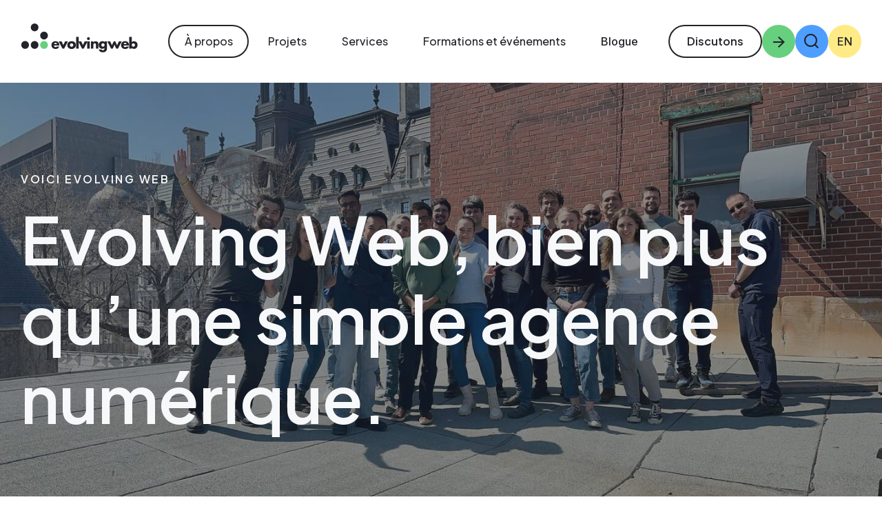

--- FILE ---
content_type: text/html; charset=UTF-8
request_url: https://evolvingweb.com/fr/a-propos
body_size: 13277
content:
<!DOCTYPE html>
<html  lang="fr" dir="ltr" prefix="content: http://purl.org/rss/1.0/modules/content/  dc: http://purl.org/dc/terms/  foaf: http://xmlns.com/foaf/0.1/  og: http://ogp.me/ns#  rdfs: http://www.w3.org/2000/01/rdf-schema#  schema: http://schema.org/  sioc: http://rdfs.org/sioc/ns#  sioct: http://rdfs.org/sioc/types#  skos: http://www.w3.org/2004/02/skos/core#  xsd: http://www.w3.org/2001/XMLSchema# " class="page-landing-page">
  <head>
    <meta charset="utf-8" />
<meta name="description" content="Fondée en 2007, l’équipe d’Evolving Web est composée d&#039;experts du numérique qui travaillent avec des organisations qui ont un grand impact dans le monde." />
<link rel="canonical" href="https://evolvingweb.com/fr/a-propos" />
<meta property="og:site_name" content="Evolving Web" />
<meta property="og:type" content="article" />
<meta property="og:url" content="https://evolvingweb.com/fr/a-propos" />
<meta property="og:title" content="À propos de Evolving Web" />
<meta property="og:description" content="Fondée en 2007, l’équipe d’Evolving Web est composée d&#039;experts du numérique qui travaillent avec des organisations qui ont un grand impact dans le monde." />
<meta property="og:image" content="https://evolvingweb.com/frthemes/custom/ewsite8/images/ew-og-logo.jpg" />
<meta name="twitter:card" content="summary" />
<meta name="twitter:title" content="À propos de Evolving Web" />
<meta name="twitter:site" content="@evolvingweb" />
<meta name="twitter:creator" content="@evolvingweb" />
<meta name="twitter:image" content="https://evolvingweb.com/frthemes/custom/ewsite8/images/ew-og-tw-logo.jpg" />
<link rel="image_src" href="https://evolvingweb.com/sites/default/files/2024-07/IMG_4380.jpeg" />
<meta name="Generator" content="Drupal 10 (https://www.drupal.org)" />
<meta name="MobileOptimized" content="width" />
<meta name="HandheldFriendly" content="true" />
<meta name="viewport" content="width=device-width, initial-scale=1.0" />
<link rel="icon" href="/themes/custom/ewsite9/favicon.ico" type="image/vnd.microsoft.icon" />
<link rel="alternate" hreflang="en" href="https://evolvingweb.com/about" />
<link rel="alternate" hreflang="fr" href="https://evolvingweb.com/fr/a-propos" />

    <title>À propos de Evolving Web</title>
    <link rel="apple-touch-icon" sizes="57x57" href="/themes/custom/ewsite9/favicons/apple-icon-57x57.png">
    <link rel="apple-touch-icon" sizes="60x60" href="/themes/custom/ewsite9/favicons/apple-icon-60x60.png">
    <link rel="apple-touch-icon" sizes="72x72" href="/themes/custom/ewsite9/favicons/apple-icon-72x72.png">
    <link rel="apple-touch-icon" sizes="76x76" href="/themes/custom/ewsite9/favicons/apple-icon-76x76.png">
    <link rel="apple-touch-icon" sizes="114x114" href="/themes/custom/ewsite9/favicons/apple-icon-114x114.png">
    <link rel="apple-touch-icon" sizes="120x120" href="/themes/custom/ewsite9/favicons/apple-icon-120x120.png">
    <link rel="apple-touch-icon" sizes="144x144" href="/themes/custom/ewsite9/favicons/apple-icon-144x144.png">
    <link rel="apple-touch-icon" sizes="152x152" href="/themes/custom/ewsite9/favicons/apple-icon-152x152.png">
    <link rel="apple-touch-icon" sizes="180x180" href="/themes/custom/ewsite9/favicons/apple-icon-180x180.png">
    <link rel="icon" type="image/png" sizes="192x192"  href="/themes/custom/ewsite9/favicons/android-icon-192x192.png">
    <link rel="icon" type="image/png" sizes="32x32" href="/themes/custom/ewsite9/favicons/favicon-32x32.png">
    <link rel="icon" type="image/png" sizes="96x96" href="/themes/custom/ewsite9/favicons/favicon-96x96.png">
    <link rel="icon" type="image/png" sizes="16x16" href="/themes/custom/ewsite9/favicons/favicon-16x16.png">
    <link rel="manifest" href="/themes/custom/ewsite9/favicons/manifest.json">
    <meta name="msapplication-TileColor" content="#050505">
    <meta name="msapplication-TileImage" content="/themes/custom/ewsite9/favicons/ms-icon-144x144.png">
    <meta name="theme-color" content="#FFFFFF">
    <link rel="stylesheet" media="all" href="/sites/default/files/css/css_zqLBq8710YP6qLXhicbCjseZd8_WX2v-DtgchXTHpcg.css?delta=0&amp;language=fr&amp;theme=ewsite9&amp;include=[base64]" />
<link rel="stylesheet" media="all" href="//customer.cludo.com/css/templates/v1.1/essentials/cludo-search.min.css" />
<link rel="stylesheet" media="all" href="/sites/default/files/css/css_Ure82tSzIiulQrbfBxaOS_zibxqNj23sMVJBKWvx398.css?delta=2&amp;language=fr&amp;theme=ewsite9&amp;include=[base64]" />
<link rel="stylesheet" media="all" href="/sites/default/files/css/css_OwqIusYCIiBez3g4f54ipl-jwKUKug6K01XuKH-hjUI.css?delta=3&amp;language=fr&amp;theme=ewsite9&amp;include=[base64]" />
<link rel="stylesheet" media="all" href="https://fonts.googleapis.com/css2?family=Plus+Jakarta+Sans:ital,wght@0,200..800;1,200..800&amp;display=swap" />
<link rel="stylesheet" media="all" href="https://fonts.googleapis.com/css2?family=Inter:wght@100..900&amp;family=Plus+Jakarta+Sans:ital,wght@0,200..800;1,200..800&amp;display=swap" />
<link rel="stylesheet" media="all" href="/sites/default/files/css/css_MboTqhbWX-0fUKTMvWdRVLSar4h--hg0vepYgsgQLT4.css?delta=6&amp;language=fr&amp;theme=ewsite9&amp;include=[base64]" />

    <!-- Google Tag Manager -->
    <script>(function(w,d,s,l,i){w[l]=w[l]||[];w[l].push({'gtm.start':
    new Date().getTime(),event:'gtm.js'});var f=d.getElementsByTagName(s)[0],
    j=d.createElement(s),dl=l!='dataLayer'?'&l='+l:'';j.async=true;j.src=
    'https://www.googletagmanager.com/gtm.js?id='+i+dl;f.parentNode.insertBefore(j,f);
    })(window,document,'script','dataLayer','GTM-THD3RB8');</script>
    <!-- End Google Tag Manager -->
    
  </head>
  <body class="path-node path-alias--a-propos page-node-type-landing-page has-glyphicons">
    
      <div class="dialog-off-canvas-main-canvas" data-off-canvas-main-canvas>
    

            <section class="">
                
        <header class="navbar header--main navbar-default xl:dark:bg-dark" id="navbar">
          <div class="container">
            <a href="#main-content" class="visually-hidden focusable skip-link">Aller au contenu principal</a>
            <div class="navbar-header-wrapper">
              <div class="navbar-header relative">
                  <div class="region region-navigation">
              <a class="logo" href="/fr" title="Accueil" rel="home">
      <img src="/themes/custom/ewsite9/logo.svg" alt="Evolving Web" height="240" class="block dark:block xl:dark:hidden" />
      <img src="/themes/custom/ewsite9/logo--white.svg" alt="Evolving Web" height="240" class="hidden max-xl:dark:hidden dark:block" />
    </a>
  
  </div>

                                <button type="button" class="navbar-toggle w-8 h-8 !bg-green rounded-full !p-0 flex items-center justify-center" data-toggle="collapse" data-target=".navbar-collapse">
                  <span class="sr-only">Toggle navigation</span>
                  <i class="icon icon-hamburger flex items-center justify-center" aria-hidden="true"></i>
                  <i class="icon icon-close flex items-center justify-center" aria-hidden="true"></i>
                </button>
              </div>

              <div class="flex items-center">
                                                  <div class="navbar-collapse collapse">
                    

  <div class="region region-navigation-collapsible container">
    

<section class="cludo-search-block-form block-collapsable-cludosearchblock block clearfix" data-drupal-selector="cludo-search-block-form" id="block-collapsable-cludosearchblock" aria-label="Cludo Search block">
  
    

      <div id="csearch-form-wrapper" class="form-wrapper top"><form action="/fr/a-propos" method="post" id="cludo-search-block-form" accept-charset="UTF-8">
  
<div class="cludo-search-form" role="search">
  <div class="form-item js-form-item form-type-textfield js-form-type-textfield form-item-search-keys js-form-item-search-keys form-group">
      <label for="edit-search-keys" class="control-label">Saisir les termes à rechercher.</label>
  
  
  <input title="Saisir les termes à rechercher." autocomplete="off" placeholder="Rechercher..." data-drupal-selector="edit-search-keys" class="form-text form-control" type="text" id="edit-search-keys" name="search_keys" value="" size="60" maxlength="128" />

  
  
  </div>
<button data-drupal-selector="edit-submit" class="button js-form-submit form-submit btn-primary btn icon-before" type="submit" id="edit-submit" name="op" value="Rechercher"><span class="icon glyphicon glyphicon-search" aria-hidden="true"></span>
Rechercher</button><input autocomplete="off" data-drupal-selector="form-x5jzpont7a-ohj8dblvw2lbwy2-xxymshsqk38lsd6c" type="hidden" name="form_build_id" value="form-x5jzPOnT7a-OHJ8dbLvw2lBWy2-XxyMShSQK38lSd6c" /><input data-drupal-selector="edit-cludo-search-block-form" type="hidden" name="form_id" value="cludo_search_block_form" />
</div>

</form>
</div><a href="#" role="button" class="csearch-trigger action-open" aria-label="Show search field"><i class="icon icon-magnifying-glass search-icon" aria-hidden="true"></i></a><a href="#" role="button" class="csearch-trigger action-close hide" aria-label="Hide search field"><i class="icon icon-close " aria-hidden="true"></i></a>
  </section>

<nav  id="block-ewsite9-main-menu" class="main-menu" aria-label="Main menu">
                <div id="block-ewsite9-main-menu-heading" class="sr-only">Main menu</div>

      
              <ul class="menu nav navbar-nav">
                            <li class="active expanded dropdown">
          <a href="/fr/a-propos" class="dropdown-toggle disabled depth--0 depth--0-1" data-target="#" data-toggle="dropdown">
            <span class="title font-featured leading-none">À propos</span>
            <span class="flex items-center pl-2 relative xl:hidden before:content-[''] before:block before:w-[0.1rem] before:h-[1.375rem] before:bg-white/30 before:absolute before:left-0">
              <button
                class="p-0 m-0 border-0 w-[1.6875rem] h-[1.6875rem] text-white bg-transparent rounded-full flex justify-center items-center text-2xl relative z-10"
                type="button"
                data-toggle="custom-collapse"
                data-target="container--1-1"
              >
                <i class="icon icon-chevron-down top-[0.2rem] transition-transform origin-center"></i>
                <span class="sr-only">Toggle submenu</span>
              </button>
            </span>
          </a>
                                      <ul id="container--1-1"  class="menu submenu list-unstyled custom-collapse">
                            <li>
                    <a href="/fr/a-propos" class="depth--1 depth--1-1 is-active" aria-label="A link in header to À propos page" data-drupal-link-system-path="node/821" aria-current="page">À propos</a>
                    </li>
                        <li>
                    <a href="https://careers.evolvingweb.ca/fr" class="btn_main_nav depth--1 depth--1-2" target="_blank" aria-label="A link in header to Carrières page">Carrières</a>
                    </li>
        </ul>
  
              </li>
                        <li class="expanded dropdown">
          <a href="/fr/projets" class="dropdown-toggle disabled depth--0 depth--0-2" data-target="#" data-toggle="dropdown">
            <span class="title font-featured leading-none">Projets</span>
            <span class="flex items-center pl-2 relative xl:hidden before:content-[''] before:block before:w-[0.1rem] before:h-[1.375rem] before:bg-white/30 before:absolute before:left-0">
              <button
                class="p-0 m-0 border-0 w-[1.6875rem] h-[1.6875rem] text-white bg-transparent rounded-full flex justify-center items-center text-2xl relative z-10"
                type="button"
                data-toggle="custom-collapse"
                data-target="container--1-2"
              >
                <i class="icon icon-chevron-down top-[0.2rem] transition-transform origin-center"></i>
                <span class="sr-only">Toggle submenu</span>
              </button>
            </span>
          </a>
                                      <ul id="container--1-2"  class="menu submenu list-unstyled custom-collapse">
                            <li>
                    <a href="https://evolvingweb.ca/fr/projets" class="depth--1 depth--1-1" aria-label="A link in header to Tous les projets page">Tous les projets</a>
                    </li>
                        <li>
                    <a href="/fr/conception-de-sites-web-pour-les-agences-gouvernementales" class="btn_main_nav depth--1 depth--1-2" aria-label="A link in header to Gouvernements et municipalités page" data-drupal-link-system-path="node/902">Gouvernements et municipalités</a>
                    </li>
                        <li>
                    <a href="/fr/conception-developpement-et-formation-de-sites-web-pour-lenseignement-superieur" class="btn_main_nav depth--1 depth--1-3" aria-label="A link in header to Enseignement supérieur page" data-drupal-link-system-path="node/887">Enseignement supérieur</a>
                    </li>
                        <li>
                    <a href="/fr/developpement-de-sites-web-pour-les-organisations-non-gouvernementales-ou-ong" class="btn_main_nav depth--1 depth--1-4" aria-label="A link in header to OBNL page" data-drupal-link-system-path="node/906">OBNL</a>
                    </li>
                        <li>
                    <a href="/fr/conception-et-developpement-de-sites-web-pour-les-hopitaux-et-les-etablissements-de-sante" class="btn_main_nav depth--1 depth--1-5" aria-label="A link in header to Établissements de santé page" data-drupal-link-system-path="node/901">Établissements de santé</a>
                    </li>
                        <li>
                    <a href="/fr/entreprise" class="btn_main_nav depth--1 depth--1-6" aria-label="A link in header to Entreprise page" data-drupal-link-system-path="node/1212">Entreprise</a>
                    </li>
        </ul>
  
              </li>
                        <li class="expanded dropdown">
          <a href="/fr/nos-services" class="dropdown-toggle disabled depth--0 depth--0-3" data-target="#" data-toggle="dropdown">
            <span class="title font-featured leading-none">Services</span>
            <span class="flex items-center pl-2 relative xl:hidden before:content-[''] before:block before:w-[0.1rem] before:h-[1.375rem] before:bg-white/30 before:absolute before:left-0">
              <button
                class="p-0 m-0 border-0 w-[1.6875rem] h-[1.6875rem] text-white bg-transparent rounded-full flex justify-center items-center text-2xl relative z-10"
                type="button"
                data-toggle="custom-collapse"
                data-target="container--1-3"
              >
                <i class="icon icon-chevron-down top-[0.2rem] transition-transform origin-center"></i>
                <span class="sr-only">Toggle submenu</span>
              </button>
            </span>
          </a>
                                      <ul id="container--1-3"  class="menu submenu list-unstyled custom-collapse">
                            <li>
                    <a href="/fr/marketing" class="btn_main_nav depth--1 depth--1-1" aria-label="A link in header to Marketing page" data-drupal-link-system-path="node/1196">Marketing</a>
                    </li>
                        <li>
                    <a href="/fr/service-de-conception-web" class="btn_main_nav depth--1 depth--1-2" aria-label="A link in header to Conception web page" data-drupal-link-system-path="node/914">Conception web</a>
                    </li>
                        <li>
                    <a href="/fr/drupal" class="btn_main_nav depth--1 depth--1-3" aria-label="A link in header to Drupal page" data-drupal-link-system-path="node/893">Drupal</a>
                    </li>
                        <li>
                    <a href="/fr/wordpress" class="btn_main_nav depth--1 depth--1-4" aria-label="A link in header to WordPress page" data-drupal-link-system-path="node/1131">WordPress</a>
                    </li>
                        <li>
                    <a href="/fr/service-de-strategie-numerique" class="btn_main_nav depth--1 depth--1-5" aria-label="A link in header to Stratégie numérique page" data-drupal-link-system-path="node/916">Stratégie numérique</a>
                    </li>
                        <li>
                    <a href="/fr/service-dassistance-et-entretien" class="btn_main_nav depth--1 depth--1-6" aria-label="A link in header to Entretien et support page" data-drupal-link-system-path="node/917">Entretien et support</a>
                    </li>
                        <li>
                    <a href="/fr/audits-de-sites-web" class="btn_main_nav depth--1 depth--1-7" aria-label="A link in header to Audits de sites web page" data-drupal-link-system-path="node/1205">Audits de sites web</a>
                    </li>
                        <li>
                    <a href="/fr/mises-jour-et-services-de-migration-drupal" class="btn_main_nav depth--1 depth--1-8" aria-label="A link in header to Mises à jour et services de migration Drupal page" data-drupal-link-system-path="node/1054">Mises à jour et services de migration Drupal</a>
                    </li>
                        <li>
                    <a href="/fr/formations" class="depth--1 depth--1-9" aria-label="A link in header to Formation page" data-drupal-link-system-path="node/824">Formation</a>
                    </li>
        </ul>
  
              </li>
                        <li class="expanded dropdown">
          <a href="/fr/formations" class="dropdown-toggle disabled depth--0 depth--0-4" data-target="#" data-toggle="dropdown">
            <span class="title font-featured leading-none">Formations et événements</span>
            <span class="flex items-center pl-2 relative xl:hidden before:content-[''] before:block before:w-[0.1rem] before:h-[1.375rem] before:bg-white/30 before:absolute before:left-0">
              <button
                class="p-0 m-0 border-0 w-[1.6875rem] h-[1.6875rem] text-white bg-transparent rounded-full flex justify-center items-center text-2xl relative z-10"
                type="button"
                data-toggle="custom-collapse"
                data-target="container--1-4"
              >
                <i class="icon icon-chevron-down top-[0.2rem] transition-transform origin-center"></i>
                <span class="sr-only">Toggle submenu</span>
              </button>
            </span>
          </a>
                                      <ul id="container--1-4"  class="menu submenu list-unstyled custom-collapse">
                            <li>
                    <a href="/fr/evolvedigital-summits" class="depth--1 depth--1-1" aria-label="A link in header to EvolveDigital page" data-drupal-link-system-path="node/1400">EvolveDigital</a>
                    </li>
                        <li>
                    <a href="/fr/evolveux" class="depth--1 depth--1-2" aria-label="A link in header to EvolveUX page" data-drupal-link-system-path="node/1412">EvolveUX</a>
                    </li>
                        <li>
                    <a href="/fr/Drupal-et-ressources-developpement-web" class="depth--1 depth--1-3" aria-label="A link in header to Webinaires page" data-drupal-link-system-path="node/867">Webinaires</a>
                    </li>
                        <li>
                    <a href="/fr/formations" class="depth--1 depth--1-4" aria-label="A link in header to Programme de formation page" data-drupal-link-system-path="node/824">Programme de formation</a>
                    </li>
        </ul>
  
              </li>
                        <li>
                    <a href="/fr/blog" class="btn_main_nav depth--0 depth--0-5" aria-label="A link in header to Blogue page" data-drupal-link-system-path="node/151">Blogue</a>
                    </li>
        </ul>
  


  </nav>


<section id="block-ewsite9-config-pages-2" class="config-pages-2 block clearfix" aria-label="ConfigPages Block">
  
    

      <div class="config_pages config_pages--type--contact-link config_pages--view-mode--full config_pages--contact-link--full">
  
  <a href="/fr/contactez-nous" class="config-contact group flex items-center button gap-2 relative pb-0">
    <span class="text-base btn py-[0.5rem] !min-h-fit !min-w-fit px-[1.25rem] leading-[150%]">Discutons</span>
    <i class="w-12 h-12 transition-colors duration-300 group-hover:bg-celadon rounded-full icon icon-arrow-right bg-green flex items-center justify-center aspect-square text-[17px]"></i>
  </a>

</div>

  </section>



<section class="language-switcher-language-url block-collapsable-languageswitcher block clearfix" id="block-collapsable-languageswitcher" role="navigation" aria-label="Language switcher">
  
    

      <ul class="links"><li data-drupal-link-system-path="node/821" class="en is-active" aria-current="page"><a href="/about" class="language-link" hreflang="en" data-drupal-link-system-path="node/821">en</a></li></ul>
  </section>


  </div>

                  </div>
                
                <div class="header-right ml-4 flex items-center gap-3 [&_.config-contact]:hidden [&_.config-contact]:xl:flex">
                    <div class="region region-navigation-top-bar navigation-top-bar flex items-center gap-3">
    

<section id="block-ewsite9-config-pages" class="config-pages block clearfix" aria-label="ConfigPages Block">
  
    

      <div class="config_pages config_pages--type--contact-link config_pages--view-mode--full config_pages--contact-link--full">
  
  <a href="/fr/contactez-nous" class="config-contact group flex items-center button gap-2 relative pb-0">
    <span class="text-base btn py-[0.5rem] !min-h-fit !min-w-fit px-[1.25rem] leading-[150%]">Discutons</span>
    <i class="w-12 h-12 transition-colors duration-300 group-hover:bg-celadon rounded-full icon icon-arrow-right bg-green flex items-center justify-center aspect-square text-[17px]"></i>
  </a>

</div>

  </section>



<section class="cludo-search-block-form block-topbar-cludosearchblock block clearfix" data-drupal-selector="cludo-search-block-form-2" id="block-topbar-cludosearchblock" aria-label="Cludo Search block">
  
    

      <div id="csearch-form-wrapper" class="form-wrapper top"><form action="/fr/a-propos" method="post" id="cludo-search-block-form--2" accept-charset="UTF-8">
  
<div class="cludo-search-form" role="search">
  <div class="form-item js-form-item form-type-textfield js-form-type-textfield form-item-search-keys js-form-item-search-keys form-group">
      <label for="edit-search-keys--2" class="control-label">Saisir les termes à rechercher.</label>
  
  
  <input title="Saisir les termes à rechercher." autocomplete="off" placeholder="Rechercher..." data-drupal-selector="edit-search-keys" class="form-text form-control" type="text" id="edit-search-keys--2" name="search_keys" value="" size="60" maxlength="128" />

  
  
  </div>
<button data-drupal-selector="edit-submit" class="button js-form-submit form-submit btn-primary btn icon-before" type="submit" id="edit-submit--2" name="op" value="Rechercher"><span class="icon glyphicon glyphicon-search" aria-hidden="true"></span>
Rechercher</button><input autocomplete="off" data-drupal-selector="form-3c4aylrstnqzwzrefngvkbft-qaf1fi0ychu1cro9a" type="hidden" name="form_build_id" value="form-3C4aYLrsTNqzwzREfnGvkBFt-_QAF1FI0Ychu1cRo9A" /><input data-drupal-selector="edit-cludo-search-block-form-2" type="hidden" name="form_id" value="cludo_search_block_form" />
</div>

</form>
</div><a href="#" role="button" class="csearch-trigger action-open" aria-label="Show search field"><i class="icon icon-magnifying-glass search-icon" aria-hidden="true"></i></a><a href="#" role="button" class="csearch-trigger action-close hide" aria-label="Hide search field"><i class="icon icon-close " aria-hidden="true"></i></a>
  </section>



<section class="language-switcher-language-url block-topbar-languageswitcher block clearfix" id="block-topbar-languageswitcher" role="navigation" aria-label="Language switcher">
  
    

      <ul class="links"><li data-drupal-link-system-path="node/821" class="en is-active" aria-current="page"><a href="/about" class="language-link" hreflang="en" data-drupal-link-system-path="node/821">en</a></li></ul>
  </section>


  </div>

                </div>
              </div>
            </div>
          </div>
        </header>
      </section>
  
<a id="main-content" class="main-content-anchor"></a>

      <div class="header-container">
        <div class="region region-header">
    

<section id="block-ewsite9-ewsiteheader" class="ewsiteheader block clearfix" aria-label="EWSite Header">
  
    

          <div class="hero hero--overlay " >
    <div class="container">
      <div class="region region-header">
                  <div class="region-header__content">
                        <h2 class="hero__subtitle">Voici Evolving Web</h2>            <h1 class="page-header ">Evolving Web, bien plus qu’une simple agence numérique.</h1>                                  </div>
              </div>
    </div>
    <div class="background-image">
            <div class="field field--name-field-media-image field--type-image field--label-hidden field--item">    <picture class="responsive-image">
                <!--[if IE 9]><video style="display: none;"><![endif]-->
              <source srcset="/sites/default/files/styles/hero_lp_3xl/public/2024-07/IMG_4380.jpeg.jpg?h=71976bb4&amp;itok=FEyZ0dZh 1x, /sites/default/files/styles/hero_lp_3xl_2x/public/2024-07/IMG_4380.jpeg.jpg?h=71976bb4&amp;itok=_KxEmfzT 2x" media="all and (min-width: 1600px)" type="image/jpeg" width="1920" height="1085"/>
              <source srcset="/sites/default/files/styles/hero_lp_desktop_xxl/public/2024-07/IMG_4380.jpeg.jpg?h=71976bb4&amp;itok=mNVDUqha 1x, /sites/default/files/styles/hero_lp_desktop_xxl_2x/public/2024-07/IMG_4380.jpeg.jpg?h=71976bb4&amp;itok=L7ubylvO 2x" media="all and (min-width: 1200px)" type="image/jpeg" width="1440" height="814"/>
              <source srcset="/sites/default/files/styles/hero_lp_desktop/public/2024-07/IMG_4380.jpeg.jpg?h=71976bb4&amp;itok=D5RnDO2J 1x, /sites/default/files/styles/hero_lp_desktop_2x/public/2024-07/IMG_4380.jpeg.jpg?h=71976bb4&amp;itok=VO_0g1C_ 2x" media="all and (min-width: 768px)" type="image/jpeg" width="992" height="560"/>
              <source srcset="/sites/default/files/styles/hero_lp_tablet/public/2024-07/IMG_4380.jpeg.jpg?h=71976bb4&amp;itok=1zzFJX9E 1x, /sites/default/files/styles/hero_lp_tablet_2x/public/2024-07/IMG_4380.jpeg.jpg?h=71976bb4&amp;itok=7MOdq2-I 2x" type="image/jpeg" width="434" height="768"/>
            <!--[if IE 9]></video><![endif]-->
            <img loading="lazy" width="434" height="768" src="/sites/default/files/styles/hero_lp_tablet/public/2024-07/IMG_4380.jpeg.jpg?h=71976bb4&amp;itok=1zzFJX9E" alt="group photo" typeof="foaf:Image" class="img-responsive" />

  </picture>

</div>
      </div>  </div>

  </section>


  </div>

    </div>
  

<div class="main-wide ">
  <div role="main" class="main-container container-fluid js-quickedit-main-content">

                        <div class="region region-info-messages">
    <div data-drupal-messages-fallback class="hidden"></div>
  </div>

          
    <div class="row">

            
            
    </div>
    <div class="row">
            
      <div class="col-sm-12 components-container">
                
                
                
                            <div class="region region-content">
      <article about="/fr/a-propos" class="landing-page full clearfix">

  
    

  
  <div class="content">
    
      <div class="field field--name-field-contents field--type-entity-reference-revisions field--label-hidden field--items">
              <div class="field--item">
<div class="container component-text block-section xxs">
  
            <div class="field field--name-field-full-width-text field--type-text-long field--label-hidden field--item"><p class="intro-text">Nous concevons avec vous la stratégie et la plateforme qui mettent votre histoire en mouvement.</p>
</div>
      

  </div>
</div>
              <div class="field--item">






<div class="two-columns-media two-columns-media--right two-columns-media--image block-section">
  <div class="two-columns-media__background-container">
    <div class="container">
      <div class="two-columns-media__background "></div>
    </div>
  </div>
  <section class="container">
        <div class="row">
      <div class="col-md-7 col-lg-6 two-columns-media__body-container">
        <div class="two-columns-media__body">
                        <h2  class="two-columns-media__title ">
    À propos de nous
  </h2>

                    <div class="two-columns-media__text">
            
            <div class="field field--name-field-50-50-text field--type-text-long field--label-hidden field--item"><p>Chez <strong>Evolving Web</strong>, nous croyons que chaque organisation a une histoire qui mérite d’être racontée — et qu’une plateforme numérique bien conçue peut mettre cette histoire en mouvement.</p>
<p>Depuis 2007, nous aidons les établissements d’enseignement supérieur, les gouvernements, les organisations à but non lucratif et les institutions de santé à s’adapter à un paysage numérique en constante évolution.<br>Notre mission est simple : vous donner les moyens de grandir, d’évoluer et de créer des liens significatifs avec vos publics.</p>
</div>
      
          </div>

          
          <div class="two-columns-media__buttons">
            
                      </div>
        </div>

      </div>
            <div class="col-md-5 col-lg-6 two-columns-media__image">
        <div class="two-columns-media__image-container" >
          
            
            <div class="field field--name-field-media field--type-entity-reference field--label-hidden field--item"><div>
  
  
  <div class="field field--name-field-media-image field--type-image field--label-visually_hidden">
    <div class="field--label sr-only">Image</div>
              <div class="field--item">    <picture class="responsive-image">
                <!--[if IE 9]><video style="display: none;"><![endif]-->
              <source srcset="/sites/default/files/styles/ew9_text_with_menu_desktop_1x/public/2021-05/ew_build-it-right_1.jpg?h=d1cb525d&amp;itok=6-0vuvbH 1x, /sites/default/files/styles/ew9_text_with_menu_desktop_2x/public/2021-05/ew_build-it-right_1.jpg?h=d1cb525d&amp;itok=AXKgMQw2 2x" media="all and (min-width: 992px)" type="image/jpeg" width="740" height="624"/>
              <source srcset="/sites/default/files/styles/ew9_text_with_menu_mobile_1x/public/2021-05/ew_build-it-right_1.jpg?h=d1cb525d&amp;itok=b5VCl6LC 1x, /sites/default/files/styles/ew9_text_with_menu_mobile_2x/public/2021-05/ew_build-it-right_1.jpg?h=d1cb525d&amp;itok=JJGSHGcd 2x" media="all and (min-width: 375px)" type="image/jpeg" width="316" height="267"/>
            <!--[if IE 9]></video><![endif]-->
            <img loading="eager" width="316" height="267" src="/sites/default/files/styles/ew9_text_with_menu_mobile_1x/public/2021-05/ew_build-it-right_1.jpg?h=d1cb525d&amp;itok=b5VCl6LC" alt="Two people in front of a laptop" typeof="foaf:Image" class="img-responsive" />

  </picture>

</div>
          </div>

</div>
</div>
      
                  </div>
      </div>
          </div>
  </section>
</div>
</div>
              <div class="field--item">




<div class="featured-content featured-content--project page block-section bg-white">
  <div class="container">
    <div class="flex flex-col gap-3 max-w-6xl mb-10 lg:mb-20">
              <h2 class="font-sans font-normal text-20px text-uppercase text-dark">Exemples de nos réalisations</h2>
      
              <div class="text-[40px] font-semibold leading-normal font-featured text-dark">
          
        </div>
      
              <div class="text-3xl">
          
        </div>
          </div>

    <div class="featured-content__items featured-content__items--references center">
      <div class="row">
                    <article about="/fr/projets/planned-parenthood-direct" class="node-project-page is-promoted node-featured clearfix">

  <div class="content">
    <a href="/fr/projets/planned-parenthood-direct" rel="bookmark">
      
            <div class="blazy blazy--field blazy--field-project-thumbnail blazy--field-project-thumbnail--featured field field--name-field-project-thumbnail field--type-image field--label-hidden field--item" data-blazy="">    <div data-b-token="b-53823b56bb1" class="media media--blazy media--image media--responsive is-b-loading">  <picture class="responsive-image">
                <!--[if IE 9]><video style="display: none;"><![endif]-->
              <source srcset="about:blank" media="all and (max-width: 480px)" type="image/png" width="360" height="480" data-srcset="/sites/default/files/styles/feature_project_desktop/public/project/PPD-thumbnail.png?h=4a54159c&amp;itok=IpqcSfyG 1x, /sites/default/files/styles/feature_project_desktop_2x/public/project/PPD-thumbnail.png?h=4a54159c&amp;itok=-SejaKoS 2x"/>
              <source srcset="about:blank" media="all and (max-width: 768px)" type="image/png" width="360" height="480" data-srcset="/sites/default/files/styles/feature_project_desktop/public/project/PPD-thumbnail.png?h=4a54159c&amp;itok=IpqcSfyG 1x, /sites/default/files/styles/feature_project_desktop_2x/public/project/PPD-thumbnail.png?h=4a54159c&amp;itok=-SejaKoS 2x"/>
              <source srcset="about:blank" media="all and (max-width: 1280px)" type="image/png" width="360" height="480" data-srcset="/sites/default/files/styles/feature_project_desktop/public/project/PPD-thumbnail.png?h=4a54159c&amp;itok=IpqcSfyG 1x, /sites/default/files/styles/feature_project_desktop_2x/public/project/PPD-thumbnail.png?h=4a54159c&amp;itok=-SejaKoS 2x"/>
              <source srcset="about:blank" media="all and (min-width: 1281px)" type="image/png" width="360" height="480" data-srcset="/sites/default/files/styles/feature_project_desktop/public/project/PPD-thumbnail.png?h=4a54159c&amp;itok=IpqcSfyG 1x, /sites/default/files/styles/feature_project_desktop_2x/public/project/PPD-thumbnail.png?h=4a54159c&amp;itok=-SejaKoS 2x"/>
            <!--[if IE 9]></video><![endif]-->
            <img decoding="async" class="media__element b-lazy b-responsive img-responsive" loading="lazy" data-src="/sites/default/files/styles/feature_project_desktop/public/project/PPD-thumbnail.png?h=4a54159c&amp;itok=IpqcSfyG" width="360" height="480" src="data:image/svg+xml;charset=utf-8,%3Csvg%20xmlns%3D&#039;http%3A%2F%2Fwww.w3.org%2F2000%2Fsvg&#039;%20viewBox%3D&#039;0%200%20360%20480&#039;%2F%3E" alt="Un site Web marketing attrayant pour permettre aux individus de prendre des décisions éclairées en matière de santé" typeof="foaf:Image" />

  </picture>
        </div>
  </div>
      
    </a>
  </div>

  
      <h3>
      <a href="/fr/projets/planned-parenthood-direct" rel="bookmark" class="btn btn-link">
        
<span>Planned Parenthood Direct</span>

        <span class="arrow"></span>
      </a>
    </h3>
    

</article>
|<article about="/fr/projets/princeton-international" class="node-project-page is-promoted node-featured clearfix">

  <div class="content">
    <a href="/fr/projets/princeton-international" rel="bookmark">
      
            <div class="blazy blazy--field blazy--field-project-thumbnail blazy--field-project-thumbnail--featured field field--name-field-project-thumbnail field--type-image field--label-hidden field--item" data-blazy="">    <div data-b-token="b-d6b18b36cfd" class="media media--blazy media--image media--responsive is-b-loading">  <picture class="responsive-image">
                <!--[if IE 9]><video style="display: none;"><![endif]-->
              <source srcset="about:blank" media="all and (max-width: 480px)" type="image/png" width="360" height="480" data-srcset="/sites/default/files/styles/feature_project_desktop/public/project/Princeton-International-thumbnail.png?h=a8f92ffd&amp;itok=mFhdk0g_ 1x, /sites/default/files/styles/feature_project_desktop_2x/public/project/Princeton-International-thumbnail.png?h=a8f92ffd&amp;itok=NFIZo5kX 2x"/>
              <source srcset="about:blank" media="all and (max-width: 768px)" type="image/png" width="360" height="480" data-srcset="/sites/default/files/styles/feature_project_desktop/public/project/Princeton-International-thumbnail.png?h=a8f92ffd&amp;itok=mFhdk0g_ 1x, /sites/default/files/styles/feature_project_desktop_2x/public/project/Princeton-International-thumbnail.png?h=a8f92ffd&amp;itok=NFIZo5kX 2x"/>
              <source srcset="about:blank" media="all and (max-width: 1280px)" type="image/png" width="360" height="480" data-srcset="/sites/default/files/styles/feature_project_desktop/public/project/Princeton-International-thumbnail.png?h=a8f92ffd&amp;itok=mFhdk0g_ 1x, /sites/default/files/styles/feature_project_desktop_2x/public/project/Princeton-International-thumbnail.png?h=a8f92ffd&amp;itok=NFIZo5kX 2x"/>
              <source srcset="about:blank" media="all and (min-width: 1281px)" type="image/png" width="360" height="480" data-srcset="/sites/default/files/styles/feature_project_desktop/public/project/Princeton-International-thumbnail.png?h=a8f92ffd&amp;itok=mFhdk0g_ 1x, /sites/default/files/styles/feature_project_desktop_2x/public/project/Princeton-International-thumbnail.png?h=a8f92ffd&amp;itok=NFIZo5kX 2x"/>
            <!--[if IE 9]></video><![endif]-->
            <img decoding="async" class="media__element b-lazy b-responsive img-responsive" loading="lazy" data-src="/sites/default/files/styles/feature_project_desktop/public/project/Princeton-International-thumbnail.png?h=a8f92ffd&amp;itok=mFhdk0g_" width="360" height="480" src="data:image/svg+xml;charset=utf-8,%3Csvg%20xmlns%3D&#039;http%3A%2F%2Fwww.w3.org%2F2000%2Fsvg&#039;%20viewBox%3D&#039;0%200%20360%20480&#039;%2F%3E" alt="Un site Web immersif pour les étudiants prévoyant étudier à l’étranger" typeof="foaf:Image" />

  </picture>
        </div>
  </div>
      
    </a>
  </div>

  
      <h3>
      <a href="/fr/projets/princeton-international" rel="bookmark" class="btn btn-link">
        
<span>Princeton International</span>

        <span class="arrow"></span>
      </a>
    </h3>
    

</article>
|<article about="/fr/projets/tourisme-quebec" class="node-project-page is-promoted node-featured clearfix">

  <div class="content">
    <a href="/fr/projets/tourisme-quebec" rel="bookmark">
      
            <div class="blazy blazy--field blazy--field-project-thumbnail blazy--field-project-thumbnail--featured field field--name-field-project-thumbnail field--type-image field--label-hidden field--item" data-blazy="">    <div data-b-token="b-b9235f50e43" class="media media--blazy media--image media--responsive is-b-loading">  <picture class="responsive-image">
                <!--[if IE 9]><video style="display: none;"><![endif]-->
              <source srcset="about:blank" media="all and (max-width: 480px)" type="image/png" width="360" height="480" data-srcset="/sites/default/files/styles/feature_project_desktop/public/project/Bonjour-quebec%28FR%29-thumbnail.png?h=a8f92ffd&amp;itok=6SeiX5B0 1x, /sites/default/files/styles/feature_project_desktop_2x/public/project/Bonjour-quebec%28FR%29-thumbnail.png?h=a8f92ffd&amp;itok=1JQ5oeBy 2x"/>
              <source srcset="about:blank" media="all and (max-width: 768px)" type="image/png" width="360" height="480" data-srcset="/sites/default/files/styles/feature_project_desktop/public/project/Bonjour-quebec%28FR%29-thumbnail.png?h=a8f92ffd&amp;itok=6SeiX5B0 1x, /sites/default/files/styles/feature_project_desktop_2x/public/project/Bonjour-quebec%28FR%29-thumbnail.png?h=a8f92ffd&amp;itok=1JQ5oeBy 2x"/>
              <source srcset="about:blank" media="all and (max-width: 1280px)" type="image/png" width="360" height="480" data-srcset="/sites/default/files/styles/feature_project_desktop/public/project/Bonjour-quebec%28FR%29-thumbnail.png?h=a8f92ffd&amp;itok=6SeiX5B0 1x, /sites/default/files/styles/feature_project_desktop_2x/public/project/Bonjour-quebec%28FR%29-thumbnail.png?h=a8f92ffd&amp;itok=1JQ5oeBy 2x"/>
              <source srcset="about:blank" media="all and (min-width: 1281px)" type="image/png" width="360" height="480" data-srcset="/sites/default/files/styles/feature_project_desktop/public/project/Bonjour-quebec%28FR%29-thumbnail.png?h=a8f92ffd&amp;itok=6SeiX5B0 1x, /sites/default/files/styles/feature_project_desktop_2x/public/project/Bonjour-quebec%28FR%29-thumbnail.png?h=a8f92ffd&amp;itok=1JQ5oeBy 2x"/>
            <!--[if IE 9]></video><![endif]-->
            <img decoding="async" class="media__element b-lazy b-responsive img-responsive" loading="lazy" data-src="/sites/default/files/styles/feature_project_desktop/public/project/Bonjour-quebec%28FR%29-thumbnail.png?h=a8f92ffd&amp;itok=6SeiX5B0" width="360" height="480" src="data:image/svg+xml;charset=utf-8,%3Csvg%20xmlns%3D&#039;http%3A%2F%2Fwww.w3.org%2F2000%2Fsvg&#039;%20viewBox%3D&#039;0%200%20360%20480&#039;%2F%3E" alt="Un portail puissant pour les voyages provinciaux" typeof="foaf:Image" />

  </picture>
        </div>
  </div>
      
    </a>
  </div>

  
      <h3>
      <a href="/fr/projets/tourisme-quebec" rel="bookmark" class="btn btn-link">
        
<span>Tourisme Québec</span>

        <span class="arrow"></span>
      </a>
    </h3>
    

</article>
|<article about="/fr/projets/royal-ontario-museum" class="node-project-page is-promoted node-featured clearfix">

  <div class="content">
    <a href="/fr/projets/royal-ontario-museum" rel="bookmark">
      
            <div class="blazy blazy--field blazy--field-project-thumbnail blazy--field-project-thumbnail--featured field field--name-field-project-thumbnail field--type-image field--label-hidden field--item" data-blazy="">    <div data-b-token="b-4f0f74c6a50" class="media media--blazy media--image media--responsive is-b-loading">  <picture class="responsive-image">
                <!--[if IE 9]><video style="display: none;"><![endif]-->
              <source srcset="about:blank" media="all and (max-width: 480px)" type="image/png" width="360" height="480" data-srcset="/sites/default/files/styles/feature_project_desktop/public/project/rom-thumbnail-non-featured.png?h=a8f92ffd&amp;itok=ejZeZ-Px 1x, /sites/default/files/styles/feature_project_desktop_2x/public/project/rom-thumbnail-non-featured.png?h=a8f92ffd&amp;itok=GpUdF0aK 2x"/>
              <source srcset="about:blank" media="all and (max-width: 768px)" type="image/png" width="360" height="480" data-srcset="/sites/default/files/styles/feature_project_desktop/public/project/rom-thumbnail-non-featured.png?h=a8f92ffd&amp;itok=ejZeZ-Px 1x, /sites/default/files/styles/feature_project_desktop_2x/public/project/rom-thumbnail-non-featured.png?h=a8f92ffd&amp;itok=GpUdF0aK 2x"/>
              <source srcset="about:blank" media="all and (max-width: 1280px)" type="image/png" width="360" height="480" data-srcset="/sites/default/files/styles/feature_project_desktop/public/project/rom-thumbnail-non-featured.png?h=a8f92ffd&amp;itok=ejZeZ-Px 1x, /sites/default/files/styles/feature_project_desktop_2x/public/project/rom-thumbnail-non-featured.png?h=a8f92ffd&amp;itok=GpUdF0aK 2x"/>
              <source srcset="about:blank" media="all and (min-width: 1281px)" type="image/png" width="360" height="480" data-srcset="/sites/default/files/styles/feature_project_desktop/public/project/rom-thumbnail-non-featured.png?h=a8f92ffd&amp;itok=ejZeZ-Px 1x, /sites/default/files/styles/feature_project_desktop_2x/public/project/rom-thumbnail-non-featured.png?h=a8f92ffd&amp;itok=GpUdF0aK 2x"/>
            <!--[if IE 9]></video><![endif]-->
            <img decoding="async" class="media__element b-lazy b-responsive img-responsive" loading="lazy" data-src="/sites/default/files/styles/feature_project_desktop/public/project/rom-thumbnail-non-featured.png?h=a8f92ffd&amp;itok=ejZeZ-Px" width="360" height="480" src="data:image/svg+xml;charset=utf-8,%3Csvg%20xmlns%3D&#039;http%3A%2F%2Fwww.w3.org%2F2000%2Fsvg&#039;%20viewBox%3D&#039;0%200%20360%20480&#039;%2F%3E" alt="Une transformation numérique dynamique pour un musée de calibre international" typeof="foaf:Image" />

  </picture>
        </div>
  </div>
      
    </a>
  </div>

  
      <h3>
      <a href="/fr/projets/royal-ontario-museum" rel="bookmark" class="btn btn-link">
        
<span>Royal Ontario Museum</span>

        <span class="arrow"></span>
      </a>
    </h3>
    

</article>

              </div>
    </div>
  </div>
</div>
</div>
              <div class="field--item">






<div class="two-columns-media two-columns-media--left two-columns-media--image block-section">
  <div class="two-columns-media__background-container">
    <div class="container">
      <div class="two-columns-media__background "></div>
    </div>
  </div>
  <section class="container">
        <div class="row">
      <div class="col-md-7 col-lg-6 two-columns-media__body-container">
        <div class="two-columns-media__body">
                        <h2  class="two-columns-media__title ">
    Qui nous sommes
  </h2>

                    <div class="two-columns-media__text">
            
            <div class="field field--name-field-50-50-text field--type-text-long field--label-hidden field--item"><p>Nous sommes une agence numérique à service complet, animée par une passion pour l’open source et un engagement envers l’inclusivité, l’accessibilité et l’impact à long terme.</p>
<p>Notre équipe diversifiée et multilingue s’étend sur 29 pays et parle plus de 25 langues — apportant à chaque projet une richesse de perspectives, de créativité et d’expertise. Nous travaillons en toute fluidité à travers les fuseaux horaires, en combinant conseil stratégique, design créatif et développement technique robuste.</p>
<p>Nos fondateurs, Suzanne Dergacheva et Alex Dergachev, ont créé Evolving Web à Montréal avec la vision de développer des solutions numériques durables, centrées sur l’utilisateur. Aujourd’hui, ils continuent de diriger une équipe pluridisciplinaire composée de développeurs, designers, stratèges et formateurs, qui collaborent étroitement pour offrir des résultats exceptionnels.</p>
</div>
      
          </div>

          
          <div class="two-columns-media__buttons">
            
                      </div>
        </div>

      </div>
            <div class="col-md-5 col-lg-6 two-columns-media__image">
        <div class="two-columns-media__image-container" >
          
            
            <div class="field field--name-field-media field--type-entity-reference field--label-hidden field--item"><div>
  
  
  <div class="field field--name-field-media-image field--type-image field--label-visually_hidden">
    <div class="field--label sr-only">Image</div>
              <div class="field--item">    <picture class="responsive-image">
                <!--[if IE 9]><video style="display: none;"><![endif]-->
              <source srcset="/sites/default/files/styles/ew9_text_with_menu_desktop_1x/public/2025-08/ed-nyc-group%20photo%20%281%29.jpg?h=29e1e224&amp;itok=3ljKOMBU 1x, /sites/default/files/styles/ew9_text_with_menu_desktop_2x/public/2025-08/ed-nyc-group%20photo%20%281%29.jpg?h=29e1e224&amp;itok=_gE89Ttk 2x" media="all and (min-width: 992px)" type="image/jpeg" width="740" height="624"/>
              <source srcset="/sites/default/files/styles/ew9_text_with_menu_mobile_1x/public/2025-08/ed-nyc-group%20photo%20%281%29.jpg?h=29e1e224&amp;itok=eZo02SFN 1x, /sites/default/files/styles/ew9_text_with_menu_mobile_2x/public/2025-08/ed-nyc-group%20photo%20%281%29.jpg?h=29e1e224&amp;itok=7ALFEpLe 2x" media="all and (min-width: 375px)" type="image/jpeg" width="316" height="267"/>
            <!--[if IE 9]></video><![endif]-->
            <img loading="eager" width="316" height="267" src="/sites/default/files/styles/ew9_text_with_menu_mobile_1x/public/2025-08/ed-nyc-group%20photo%20%281%29.jpg?h=29e1e224&amp;itok=eZo02SFN" alt="Attendees posing for a group photo at EvolveDigital Summit NYC" typeof="foaf:Image" class="img-responsive" />

  </picture>

</div>
          </div>

</div>
</div>
      
                  </div>
      </div>
          </div>
  </section>
</div>
</div>
              <div class="field--item">






<div class="two-columns-media two-columns-media--right two-columns-media--image block-section">
  <div class="two-columns-media__background-container">
    <div class="container">
      <div class="two-columns-media__background "></div>
    </div>
  </div>
  <section class="container">
        <div class="row">
      <div class="col-md-7 col-lg-6 two-columns-media__body-container">
        <div class="two-columns-media__body">
                        <h2  class="two-columns-media__title ">
    Ce que nous faisons
  </h2>

                    <div class="two-columns-media__text">
            
            <div class="field field--name-field-50-50-text field--type-text-long field--label-hidden field--item"><p>Nous concevons et développons des plateformes numériques inclusives, évolutives et prêtes pour l’avenir, en utilisant des technologies open source telles que Drupal, WordPress, React et Next.js.<br>Notre travail est à la fois guidé par les données et centré sur l’humain, et comprend :</p>
<ul>
<li><strong>Développement web </strong>– création de modules personnalisés et intégrations API, migrations à grande échelle, optimisation des performances.</li>
<li><strong>Stratégie numérique</strong> – audits UX, accessibilité et SEO ; planification du contenu et de l’architecture de l’information ; feuilles de route pour la transformation numérique.</li>
<li><strong>UX &amp; design visuel </strong>– conceptions accessibles, testées auprès des utilisateurs et conformes à votre image de marque, pour rendre votre plateforme intuitive et engageante.</li>
<li><strong>Formation &amp; autonomisation</strong> – donner à votre équipe les moyens de gérer, développer et faire évoluer votre plateforme en toute autonomie.</li>
<li><strong>Soutien continu </strong>– maintenance proactive, suivi des performances et amélioration continue.</li>
</ul>
</div>
      
          </div>

          
          <div class="two-columns-media__buttons">
            
                      </div>
        </div>

      </div>
            <div class="col-md-5 col-lg-6 two-columns-media__image">
        <div class="two-columns-media__image-container" >
          
            
            <div class="field field--name-field-media field--type-entity-reference field--label-hidden field--item"><div>
  
  
  <div class="field field--name-field-media-image field--type-image field--label-visually_hidden">
    <div class="field--label sr-only">Image</div>
              <div class="field--item">    <picture class="responsive-image">
                <!--[if IE 9]><video style="display: none;"><![endif]-->
              <source srcset="/sites/default/files/styles/ew9_text_with_menu_desktop_1x/public/2025-08/meeting-action-compressed.jpg?h=be982217&amp;itok=kEWDY3z2 1x, /sites/default/files/styles/ew9_text_with_menu_desktop_2x/public/2025-08/meeting-action-compressed.jpg?h=be982217&amp;itok=pqOhgZ8N 2x" media="all and (min-width: 992px)" type="image/jpeg" width="740" height="624"/>
              <source srcset="/sites/default/files/styles/ew9_text_with_menu_mobile_1x/public/2025-08/meeting-action-compressed.jpg?h=be982217&amp;itok=gsFVNQGp 1x, /sites/default/files/styles/ew9_text_with_menu_mobile_2x/public/2025-08/meeting-action-compressed.jpg?h=be982217&amp;itok=4OoPXEE4 2x" media="all and (min-width: 375px)" type="image/jpeg" width="316" height="267"/>
            <!--[if IE 9]></video><![endif]-->
            <img loading="eager" width="316" height="267" src="/sites/default/files/styles/ew9_text_with_menu_mobile_1x/public/2025-08/meeting-action-compressed.jpg?h=be982217&amp;itok=gsFVNQGp" alt="Several people are sitting staring at a computer screen while Suzanne is standing and presenting" typeof="foaf:Image" class="img-responsive" />

  </picture>

</div>
          </div>

</div>
</div>
      
                  </div>
      </div>
          </div>
  </section>
</div>
</div>
              <div class="field--item">






<div class="two-columns-media two-columns-media--left two-columns-media--image block-section">
  <div class="two-columns-media__background-container">
    <div class="container">
      <div class="two-columns-media__background "></div>
    </div>
  </div>
  <section class="container">
        <div class="row">
      <div class="col-md-7 col-lg-6 two-columns-media__body-container">
        <div class="two-columns-media__body">
                        <h2  class="two-columns-media__title ">
    Leadership communautaire
  </h2>

                    <div class="two-columns-media__text">
            
            <div class="field field--name-field-50-50-text field--type-text-long field--label-hidden field--item"><p>Nous ne nous contentons pas de créer des plateformes — nous contribuons à façonner l’écosystème numérique.</p>
<p>En tant que <strong>partenaire Drupal Diamant certifié , </strong>nous contribuons au code, organisons <a href="https://www.evolvedigital.com/fr"><strong>les sommets EvolveDigital</strong></a> et menons des initiatives qui renforcent la communauté open source. Notre programme de formation a permis à plus de<strong> 5 000 professionnels </strong>à travers le monde d’acquérir les compétences nécessaires pour réussir en stratégie numérique, en design et en développement.</p>
<p>&nbsp;</p>
</div>
      
          </div>

          
          <div class="two-columns-media__buttons">
            
                      </div>
        </div>

      </div>
            <div class="col-md-5 col-lg-6 two-columns-media__image">
        <div class="two-columns-media__image-container" >
          
            
            <div class="field field--name-field-media field--type-entity-reference field--label-hidden field--item"><div>
  
  
  <div class="field field--name-field-media-image field--type-image field--label-visually_hidden">
    <div class="field--label sr-only">Image</div>
              <div class="field--item">    <picture class="responsive-image">
                <!--[if IE 9]><video style="display: none;"><![endif]-->
              <source srcset="/sites/default/files/styles/ew9_text_with_menu_desktop_1x/public/2025-08/Suzanne%20Dergacheva%20-%203%20%281%29.jpg?h=ac778ff2&amp;itok=bHRZ99P1 1x, /sites/default/files/styles/ew9_text_with_menu_desktop_2x/public/2025-08/Suzanne%20Dergacheva%20-%203%20%281%29.jpg?h=ac778ff2&amp;itok=pgbtJDMH 2x" media="all and (min-width: 992px)" type="image/jpeg" width="740" height="624"/>
              <source srcset="/sites/default/files/styles/ew9_text_with_menu_mobile_1x/public/2025-08/Suzanne%20Dergacheva%20-%203%20%281%29.jpg?h=ac778ff2&amp;itok=qBzrhMXD 1x, /sites/default/files/styles/ew9_text_with_menu_mobile_2x/public/2025-08/Suzanne%20Dergacheva%20-%203%20%281%29.jpg?h=ac778ff2&amp;itok=z3a5Py8o 2x" media="all and (min-width: 375px)" type="image/jpeg" width="316" height="267"/>
            <!--[if IE 9]></video><![endif]-->
            <img loading="eager" width="316" height="267" src="/sites/default/files/styles/ew9_text_with_menu_mobile_1x/public/2025-08/Suzanne%20Dergacheva%20-%203%20%281%29.jpg?h=ac778ff2&amp;itok=qBzrhMXD" alt="Suzanne presenting in front of a crowd" typeof="foaf:Image" class="img-responsive" />

  </picture>

</div>
          </div>

</div>
</div>
      
                  </div>
      </div>
          </div>
  </section>
</div>
</div>
              <div class="field--item">
<div class="container component-text block-section xxs">
  
            <div class="field field--name-field-full-width-text field--type-text-long field--label-hidden field--item"><h3 class="title text-align-center">Travaillons ensemble!</h3>
<p>&nbsp;</p>
<p class="text-align-center"><a class="btn btn-primary white" href="/fr/contact">Contactez Evolving Web</a></p>
</div>
      

  </div>
</div>
          </div>
  
  </div>

</article>



<section id="block-ewsite9-config-pages-3" class="config-pages-3 block clearfix" aria-label="ConfigPages Block">
  
    

      


  </section>


  </div>

              </div>

                </div>
  </div>
</div>


            



<div class="newsletter-bar relative overflow-hidden py-4">
  <div class="bar-bg absolute top-0 left-0 w-full h-full">
    <img class="w-full h-full object-cover" src="/themes/custom/ewsite9/images/newsletter-subscribe-bg.svg" alt=""/>
  </div>

  <div class="container relative">
    <div class="grid grid-cols-1 md:grid-cols-2 lg:grid-cols-12 gap-4 lg:gap-8 items-center">
      <div class="lg:col-span-3 lg:col-start-6 font-featured text-[18px] font-semibold">
        
            <div class="field field--name-field-text field--type-string-long field--label-hidden field--item">Inscrivez-vous pour recevoir des tutoriels, des bonnes pratiques et des conseils</div>
      
      </div>

      <div class="newsletter-bar--form lg:col-span-4 lg:col-start-9">
        
            <div class="field field--name-field-form-embed field--type-text-long field--label-hidden field--item"><!-- HubSpot Newsletter Form --><div id="hubspot-newsletter-form">&nbsp;</div>
<script charset="utf-8" type="text/javascript" src="https://js.hsforms.net/forms/embed/v2.js"></script><script>
  hbspt.forms.create({
    css: '',
    cssClass: 'hubspot-form hubspot-form-newsletter',
    region: "na1",
    portalId: "2935247",
    formId: "a5014ff9-df9d-475b-baee-0f2160ea12b4",
    target: "#hubspot-newsletter-form",
  });
</script></div>
      
      </div>
    </div>
  </div>
</div>
    <footer class="footer footer--alone bg-eden border-0 m-0 p-0 text-white">
    <div class="container relative overflow-hidden">
              <div class="footer__container py-10 xl:py-20 grid grid-cols-1 md:grid-cols-12 gap-8">
                      <div class="mb-12 lg:mb-0 md:col-span-12 lg:col-span-4 xl:col-span-5 col-start-1 elevate">
                <div class="region region-footer-left">
    

<section id="block-ewsite9-logo" class="logo block clearfix" aria-label="Logo">
  
    

    <a href="https://evolvingweb.com/fr" title="Accueil" rel="Accueil">
    <img src="/themes/custom/ewsite9/logo--white.svg" alt="Accueil"  />
  </a>
</section>


  </div>

            </div>
                                <div class="md:col-span-6 lg:col-span-3 xl:col-span-3 lg:col-start-6">
                <div class="region region-footer-center">
    

<section id="block-ewsite9-footerblockcontact" class="footerblockcontact block clearfix" aria-label="Contact Information">
  
    

      
            <div class="field field--name-body field--type-text-with-summary field--label-hidden field--item"><ul>
<li><a href="tel:514-844-4930"><img src="/themes/custom/ewsite9/images/icons/sprite/phone.svg" alt="Phone" width="25" height="24" loading="lazy"> <span>514-844-4930</span></a></li>
<li><a href="/cdn-cgi/l/email-protection#e89b89848d9ba88d9e87849e81868f9f8d8ac68b8785"><img src="/themes/custom/ewsite9/images/icons/sprite/envelope.svg" alt="Email" width="25" height="24" loading="lazy">sales<span>@evolvingweb.com&nbsp;</span></a></li>
<li><a href="https://maps.app.goo.gl/prY3zzSS222bfnZs8" target="_blank"><img src="/themes/custom/ewsite9/images/icons/sprite/marker.svg" alt="Visit us" width="25" height="24" loading="lazy"> <span>Venez nous rencontrer</span></a></li>
<li class="no-icon small"><span>4388 rue Saint Denis bureau 200</span> <span>Montréal, QC H2J 2L1 Canada</span></li>
</ul>
</div>
      
  </section>


  </div>

            </div>
                                <div class="md:col-span-5 lg:col-span-3 md:col-start-8 lg:col-start-10 elevate">
                <div class="region region-footer-right">
    <section class="menu">
  <nav  id="block-ewsite9-footer" class="footer" aria-label="Company menu">
                      
    <h2 id="block-ewsite9-footer-heading" class="visually-hidden">Company menu</h2>
    

              
      <ul class="menu menu--footer nav" data-mask-activator>
                      <li class="first">
                                                <a href="/fr/nos-services" class="btn_footer_nav" aria-label="A link in footer to Services page" data-drupal-link-system-path="node/823">Services</a>
              </li>
                      <li>
                                                <a href="/fr/formations" class="btn_footer_nav" aria-label="A link in footer to Formation page" data-drupal-link-system-path="node/824">Formation</a>
              </li>
                      <li>
                                                <a href="/fr/blog" class="btn_footer_nav" aria-label="A link in footer to Blogue page" data-drupal-link-system-path="node/151">Blogue</a>
              </li>
                      <li>
                                                <a href="https://careers.evolvingweb.com/" class="btn_footer_nav" aria-label="A link in footer to Carrières page">Carrières</a>
              </li>
                      <li>
                                                <a href="/fr/contactez-nous" class="btn_footer_nav" aria-label="A link in footer to Nous joindre page" data-drupal-link-system-path="node/609">Nous joindre</a>
              </li>
                      <li class="last">
                                                <a href="/fr/evolvedigital-summits" aria-label="A link in footer to EvolveDigital page" data-drupal-link-system-path="node/1400">EvolveDigital</a>
              </li>
        </ul>
  

      </nav>
</section>

  </div>

            </div>
                  </div>
          </div>
    <div class="footer-animation overflow-hidden w-full flex flex-col gap-2">
  
  
  


<div role="button" data-logo-scroller class="scroller " style="--scroll-duration: 90s;" aria-label="Pause or play logo carousel" aria-pressed="false" tabindex="0">
  <div class="logo-scroll-wrapper flex w-fit" data-logo-scroll-inner>
    <div class="items-center flex-nowrap justify-center logo-scroll-track horizontal-scroll-left ">
          <div class="flex gap-2">
      <img class="h-[55px] lg:h-[65px]" src="/themes/custom/ewsite9/images/set-your-story-in-motion.svg" alt=""/>
      <img class="h-[55px] lg:h-[65px]" src="/themes/custom/ewsite9/images/set-your-story-in-motion.svg" alt=""/>
    </div>
  
    </div>
    <div class="items-center flex-nowrap justify-center logo-scroll-track horizontal-scroll-left ">
          <div class="flex gap-2">
      <img class="h-[55px] lg:h-[65px]" src="/themes/custom/ewsite9/images/set-your-story-in-motion.svg" alt=""/>
      <img class="h-[55px] lg:h-[65px]" src="/themes/custom/ewsite9/images/set-your-story-in-motion.svg" alt=""/>
    </div>
  
    </div>
  </div>
      <div class="logo-scroll-wrapper flex w-fit mt-2" data-logo-scroll-inner>
      <div class="items-center flex-nowrap justify-center logo-scroll-track horizontal-scroll-right ">
            <div class="flex gap-2">
      <img class="h-[55px] lg:h-[65px]" src="/themes/custom/ewsite9/images/set-your-story-in-motion02.svg" alt=""/>
      <img class="h-[55px] lg:h-[65px]" src="/themes/custom/ewsite9/images/set-your-story-in-motion02.svg" alt=""/>
    </div>
  
      </div>
      <div class="items-center flex-nowrap justify-center logo-scroll-track horizontal-scroll-right ">
            <div class="flex gap-2">
      <img class="h-[55px] lg:h-[65px]" src="/themes/custom/ewsite9/images/set-your-story-in-motion02.svg" alt=""/>
      <img class="h-[55px] lg:h-[65px]" src="/themes/custom/ewsite9/images/set-your-story-in-motion02.svg" alt=""/>
    </div>
  
      </div>
    </div>
  </div>
</div>    <div class="py-14 bg-eden xl:flex xl:min-h-[4.375rem] xl:items-center">
      <div class="container">
                  <div class="footer__after flex flex-col sm:flex-row items-center justify-between gap-4">
            <div class="footer__copy">© Evolving Web 2025</div>
            <div class="order-1 sm:order-2">
                  <div class="region region-after-footer">
    <section id="block-ewsite9-socialmedia" class="socialmedia block social-media" aria-label="Social Links">
  
    

      
            <div class="field field--name-body field--type-text-with-summary field--label-hidden field--item"><ul class="footer__social">
<li>
        <a href="https://www.linkedin.com/company/evolving-web/" target="_blank" class="btn btn--rounded"><br>
            <span class="sr-only">LinkedIn</span><br>
            <i class="icon icon-linkedin"></i><br>
        </a>
    </li>
<li>
        <a href="https://www.facebook.com/Evolving-Web-321255477898272" target="_blank" class="btn btn--rounded"><br>
            <span class="sr-only">Facebook</span><br>
            <i class="icon icon-facebook"></i><br>
        </a>
    </li>
<li>
        <a href="https://www.drupal.org/evolving-web" target="_blank" class="btn btn--rounded"><br>
            <span class="sr-only">Drupal.org</span><br>
            <i class="icon icon-drupal"></i><br>
        </a>
    </li>
<li>
        <a href="https://instagram.com/evolving_web" target="_blank" class="btn btn--rounded"><br>
            <span class="sr-only">Instagram</span><br>
            <i class="icon icon-instagram"></i><br>
        </a>
    </li>
<li>
        <a href="https://www.youtube.com/channel/UCRn6hlUZ3l8ZkrNoBRCleNQ" target="_blank" class="btn btn--rounded"><br>
            <span class="sr-only">YouTube</span><br>
            <i class="icon icon-youtube"></i><br>
        </a>
    </li>
</ul>
</div>
      
  </section>

  </div>

            </div>
          </div>
              </div>
    </div>
  </footer>

  </div>

    
    <script data-cfasync="false" src="/cdn-cgi/scripts/5c5dd728/cloudflare-static/email-decode.min.js"></script><script type="application/json" data-drupal-selector="drupal-settings-json">{"path":{"baseUrl":"\/","pathPrefix":"fr\/","currentPath":"node\/821","currentPathIsAdmin":false,"isFront":false,"currentLanguage":"fr"},"pluralDelimiter":"\u0003","suppressDeprecationErrors":true,"data":{"extlink":{"extTarget":true,"extTargetAppendNewWindowDisplay":true,"extTargetAppendNewWindowLabel":"(opens in a new window)","extTargetNoOverride":false,"extNofollow":true,"extTitleNoOverride":false,"extNoreferrer":true,"extFollowNoOverride":false,"extClass":"0","extLabel":"(link is external)","extImgClass":false,"extSubdomains":true,"extExclude":"","extInclude":"","extCssExclude":"","extCssInclude":"","extCssExplicit":"","extAlert":false,"extAlertText":"This link will take you to an external web site. We are not responsible for their content.","extHideIcons":false,"mailtoClass":"0","telClass":"","mailtoLabel":"(link sends email)","telLabel":"(link is a phone number)","extUseFontAwesome":false,"extIconPlacement":"append","extPreventOrphan":false,"extFaLinkClasses":"fa fa-external-link","extFaMailtoClasses":"fa fa-envelope-o","extAdditionalLinkClasses":"","extAdditionalMailtoClasses":"","extAdditionalTelClasses":"","extFaTelClasses":"fa fa-phone","allowedDomains":[],"extExcludeNoreferrer":""}},"bootstrap":{"forms_has_error_value_toggle":1,"modal_animation":1,"modal_backdrop":"true","modal_focus_input":1,"modal_keyboard":1,"modal_select_text":1,"modal_show":1,"modal_size":"","popover_enabled":1,"popover_animation":1,"popover_auto_close":1,"popover_container":"body","popover_content":"","popover_delay":"0","popover_html":0,"popover_placement":"right","popover_selector":"","popover_title":"","popover_trigger":"click","tooltip_enabled":1,"tooltip_animation":1,"tooltip_container":"body","tooltip_delay":"0","tooltip_html":0,"tooltip_placement":"auto left","tooltip_selector":"","tooltip_trigger":"hover"},"blazy":{"loadInvisible":false,"offset":100,"saveViewportOffsetDelay":50,"validateDelay":25,"container":"","loader":true,"unblazy":false,"visibleClass":false},"blazyIo":{"disconnect":false,"rootMargin":"0px","threshold":[0,0.25,0.5,0.75,1]},"cludo_search":{"cludo_searchJS":{"customerId":"10000581","engineId":"10002462","searchUrl":"https:\/\/evolvingweb.com\/fr\/rechercher","disableAutocomplete":false,"hideResultsCount":false,"hideSearchDidYouMean":false,"hideSearchFilters":false}},"ajaxTrustedUrl":{"form_action_p_pvdeGsVG5zNF_XLGPTvYSKCf43t8qZYSwcfZl2uzM":true},"user":{"uid":0,"permissionsHash":"b1c74819f09395f7f7edd961f760a836f2739ae677341220d257061a321f55a7"}}</script>
<script src="https://polyfill-fastly.io/v3/polyfill.min.js?features=NodeList.prototype.forEach%2CElement.prototype.classList%2CElement.prototype.dataset"></script>
<script src="/sites/default/files/js/js_nrGuj6DjfvvSOfZX35BmNObsZ0OAwNync-nvTpbh7N0.js?scope=footer&amp;delta=1&amp;language=fr&amp;theme=ewsite9&amp;include=[base64]"></script>
<script src="//api.cludo.com/scripts/xdomain.js" slave="//api.cludo.com/proxy.html"></script>
<script src="//customer.cludo.com/scripts/bundles/search-script.min.js"></script>
<script src="/sites/default/files/js/js_dD_YUL-j8_3MfHxK9xnfK9K378GIGz6VHVu8Q6Vqe3M.js?scope=footer&amp;delta=4&amp;language=fr&amp;theme=ewsite9&amp;include=[base64]"></script>

   <!-- Google Tag Manager (noscript) -->
    <noscript><iframe src="https://www.googletagmanager.com/ns.html?id=GTM-THD3RB8"
    height="0" width="0" style="display:none;visibility:hidden"></iframe></noscript>
    <!-- End Google Tag Manager (noscript) -->
  <script defer src="https://static.cloudflareinsights.com/beacon.min.js/vcd15cbe7772f49c399c6a5babf22c1241717689176015" integrity="sha512-ZpsOmlRQV6y907TI0dKBHq9Md29nnaEIPlkf84rnaERnq6zvWvPUqr2ft8M1aS28oN72PdrCzSjY4U6VaAw1EQ==" data-cf-beacon='{"version":"2024.11.0","token":"2c786c6756784552be8d7a0016277f81","r":1,"server_timing":{"name":{"cfCacheStatus":true,"cfEdge":true,"cfExtPri":true,"cfL4":true,"cfOrigin":true,"cfSpeedBrain":true},"location_startswith":null}}' crossorigin="anonymous"></script>
</body>
</html>


--- FILE ---
content_type: text/css
request_url: https://evolvingweb.com/sites/default/files/css/css_Ure82tSzIiulQrbfBxaOS_zibxqNj23sMVJBKWvx398.css?delta=2&language=fr&theme=ewsite9&include=eJxVjksOwyAMBS_EZ93TRAbcgOoAskE0PX1J1TTqcsbPz3YEr91SgZDyqjz1UBZBYB_tB7Tv0sqGrHBIaniz95KbhoEy7U-uVByQlrbT0XNqGakeq8829cMG7hXIfFFVYFgZapRzchnTc-2OkkQMSnZpuFkHgqqnpUJryFlsnncID1gcsLlQT_xLiudChGw8JZz_SyzDz7o3sZZj_g
body_size: 335
content:
/* @license GPL-2.0-or-later https://www.drupal.org/licensing/faq */
.cludo-search-search-form{margin-bottom:1em;}.cludo-search-search-form input{margin-top:0;margin-bottom:4px;}.cludo-search-results,.cludo-search-keymatch-results{list-style:none;}.search-gooogle-appliance-results p{margin-top:0;}.cludo-search-result .title{margin-bottom:0px;font-size:1.2em;}.cludo-search-result .cludo-search-snippet{margin-bottom:0px;}.cludo-search-result li{margin-bottom:1em;}.cludo-search-results .cludo-search-snippet-info{padding-left:0;}.cludo-search-results .cludo-search-info,.cludo-search-keymatch-results{font-size:0.85em;color:#888;}.cludo-search-keymatch-results{padding-left:0;}.cludo-search-keymatch-results li{background:#f1f1ed;border-bottom:1px solid #e7e7e3;padding:10px 10px;border-radius:6px;-webkit-border-radius:6px;-moz-border-radius:6px;margin-bottom:10px;}.cludo-search-keymatch-results h3{margin:0;}.cludo-search-keymatch-results p{margin:0;}form.search-cludo-search-search-form{margin-bottom:2px;}#search-results-heading{margin-top:1em;}.cludo-search-synonyms ul,.cludo-search-synonyms li{display:inline;list-style-type:none;}.cludo-search-results-control-bar{border:1px solid #ddd;background-color:#f6f6f2;border-color:#eee;border-radius:6px;-webkit-border-radius:6px;-moz-border-radius:6px;padding:4px 6px;margin-top:15px;margin-bottom:15px;}.cludo-search-results-control-bar .cludo-search-search-stats{float:left;}.cludo-search-results-control-bar .cludo-search-sort-headers{float:right;}.cludo-search-sort-headers .cludo-search-sorter{padding-right:14px;display:block;float:left;}.cludo-search-sort-headers .cludo-search-sorter:last-child{padding-right:4px;}.cludo-search-sorter .active-sort{font-weight:bold;}
span.ext{width:10px;height:10px;padding-right:12px;text-decoration:none;background:url(/modules/contrib/extlink/images/extlink_s.png) 2px center no-repeat;}span.mailto{width:10px;height:10px;padding-right:12px;text-decoration:none;background:url(/modules/contrib/extlink/images/extlink_s.png) -20px center no-repeat;}span.tel{width:10px;height:10px;padding-right:12px;text-decoration:none;background:url(/modules/contrib/extlink/images/extlink_s.png) -42px center no-repeat;}svg.ext{width:14px;height:14px;fill:#727272;font-weight:900;}svg.mailto,svg.tel{width:14px;height:14px;fill:#727272;}[data-extlink-placement='prepend'],[data-extlink-placement='before']{padding-right:0.2rem;}[data-extlink-placement='append'],[data-extlink-placement='after']{padding-left:0.2rem;}svg.ext path,svg.mailto path,svg.tel path{stroke:#727272;stroke-width:3;}@media print{svg.ext,svg.mailto,svg.tel,span.ext,span.mailto,span.tel{display:none;padding:0;}}.extlink i{padding-left:0.2em;}.extlink-nobreak{white-space:nowrap;}
.paragraph--unpublished{background-color:#fff4f4;}


--- FILE ---
content_type: text/css
request_url: https://evolvingweb.com/sites/default/files/css/css_MboTqhbWX-0fUKTMvWdRVLSar4h--hg0vepYgsgQLT4.css?delta=6&language=fr&theme=ewsite9&include=eJxVjksOwyAMBS_EZ93TRAbcgOoAskE0PX1J1TTqcsbPz3YEr91SgZDyqjz1UBZBYB_tB7Tv0sqGrHBIaniz95KbhoEy7U-uVByQlrbT0XNqGakeq8829cMG7hXIfFFVYFgZapRzchnTc-2OkkQMSnZpuFkHgqqnpUJryFlsnncID1gcsLlQT_xLiudChGw8JZz_SyzDz7o3sZZj_g
body_size: 74175
content:
/* @license GPL-2.0-or-later https://www.drupal.org/licensing/faq */
html{font-family:sans-serif;-ms-text-size-adjust:100%;-webkit-text-size-adjust:100%}body{margin:0}article,aside,details,figcaption,figure,footer,header,hgroup,main,menu,nav,section,summary{display:block}audio,canvas,progress,video{display:inline-block;vertical-align:baseline}audio:not([controls]){display:none;height:0}[hidden],template{display:none}a{background-color:rgba(0,0,0,0)}a:active,a:hover{outline:0}abbr[title]{border-bottom:none;text-decoration:underline;-webkit-text-decoration:underline dotted;text-decoration:underline dotted}b,strong{font-weight:bold}dfn{font-style:italic}h1{font-size:2em;margin:.67em 0}mark{background:#ff0;color:#000}small{font-size:80%}sub,sup{font-size:75%;line-height:0;position:relative;vertical-align:baseline}sup{top:-0.5em}sub{bottom:-0.25em}img{border:0}svg:not(:root){overflow:hidden}figure{margin:1em 40px}hr{box-sizing:content-box;height:0}pre{overflow:auto}code,kbd,pre,samp{font-family:monospace,monospace;font-size:1em}button,input,optgroup,select,textarea{color:inherit;font:inherit;margin:0}button{overflow:visible}button,select{text-transform:none}button,html input[type=button],input[type=reset],input[type=submit]{-webkit-appearance:button;cursor:pointer}button[disabled],html input[disabled]{cursor:default}button::-moz-focus-inner,input::-moz-focus-inner{border:0;padding:0}input{line-height:normal}input[type=checkbox],input[type=radio]{box-sizing:border-box;padding:0}input[type=number]::-webkit-inner-spin-button,input[type=number]::-webkit-outer-spin-button{height:auto}input[type=search]{-webkit-appearance:textfield;box-sizing:content-box}input[type=search]::-webkit-search-cancel-button,input[type=search]::-webkit-search-decoration{-webkit-appearance:none}fieldset{border:1px solid silver;margin:0 2px;padding:.35em .625em .75em}legend{border:0;padding:0}textarea{overflow:auto}optgroup{font-weight:bold}table{border-collapse:collapse;border-spacing:0}td,th{padding:0}@media print{*,*:before,*:after{color:#000 !important;text-shadow:none !important;background:rgba(0,0,0,0) !important;box-shadow:none !important}a,a:visited{text-decoration:underline}a[href]:after{content:" (" attr(href) ")"}abbr[title]:after{content:" (" attr(title) ")"}a[href^="#"]:after,a[href^="javascript:"]:after{content:""}pre,blockquote{border:1px solid #999;page-break-inside:avoid}thead{display:table-header-group}tr,img{page-break-inside:avoid}img{max-width:100% !important}p,h2,h3{orphans:3;widows:3}h2,h3{page-break-after:avoid}.navbar{display:none}.btn>.caret,.dropup>.btn>.caret{border-top-color:#000 !important}.label{border:1px solid #000}.table{border-collapse:collapse !important}.table td,.table th{background-color:#fff !important}.table-bordered th,.table-bordered td{border:1px solid #ddd !important}}*{box-sizing:border-box}*:before,*:after{box-sizing:border-box}html{font-size:10px;-webkit-tap-highlight-color:rgba(0,0,0,0)}body{font-family:"Helvetica Neue",Helvetica,Arial,sans-serif;font-size:14px;line-height:1.428571429;color:#333;background-color:#fff}input,button,select,textarea{font-family:inherit;font-size:inherit;line-height:inherit}a{color:#337ab7;text-decoration:none}a:hover,a:focus{color:#23527c;text-decoration:underline}a:focus{outline:5px auto -webkit-focus-ring-color;outline-offset:-2px}figure{margin:0}img{vertical-align:middle}.img-responsive{display:block;max-width:100%;height:auto}.img-rounded{border-radius:6px}.img-thumbnail{padding:4px;line-height:1.428571429;background-color:#fff;border:1px solid #ddd;border-radius:4px;transition:all .2s ease-in-out;display:inline-block;max-width:100%;height:auto}.img-circle{border-radius:50%}hr{margin-top:20px;margin-bottom:20px;border:0;border-top:1px solid #eee}.sr-only{position:absolute;width:1px;height:1px;padding:0;margin:-1px;overflow:hidden;clip:rect(0,0,0,0);border:0}.sr-only-focusable:active,.sr-only-focusable:focus{position:static;width:auto;height:auto;margin:0;overflow:visible;clip:auto}[role=button]{cursor:pointer}h1,h2,h3,h4,h5,h6,.h1,.h2,.h3,.h4,.h5,.h6{font-family:inherit;font-weight:500;line-height:1.1;color:inherit}h1 small,h1 .small,h2 small,h2 .small,h3 small,h3 .small,h4 small,h4 .small,h5 small,h5 .small,h6 small,h6 .small,.h1 small,.h1 .small,.h2 small,.h2 .small,.h3 small,.h3 .small,.h4 small,.h4 .small,.h5 small,.h5 .small,.h6 small,.h6 .small{font-weight:400;line-height:1;color:#777}h1,.h1,h2,.h2,h3,.h3{margin-top:20px;margin-bottom:10px}h1 small,h1 .small,.h1 small,.h1 .small,h2 small,h2 .small,.h2 small,.h2 .small,h3 small,h3 .small,.h3 small,.h3 .small{font-size:65%}h4,.h4,h5,.h5,h6,.h6{margin-top:10px;margin-bottom:10px}h4 small,h4 .small,.h4 small,.h4 .small,h5 small,h5 .small,.h5 small,.h5 .small,h6 small,h6 .small,.h6 small,.h6 .small{font-size:75%}h1,.h1{font-size:36px}h2,.h2{font-size:30px}h3,.h3{font-size:24px}h4,.h4{font-size:18px}h5,.h5{font-size:14px}h6,.h6{font-size:12px}p{margin:0 0 10px}.lead{margin-bottom:20px;font-size:16px;font-weight:300;line-height:1.4}@media(min-width:768px){.lead{font-size:21px}}small,.small{font-size:85%}mark,.mark{padding:.2em;background-color:#fcf8e3}.text-left{text-align:left}.text-right{text-align:right}.text-center{text-align:center}.text-justify{text-align:justify}.text-nowrap{white-space:nowrap}.text-lowercase{text-transform:lowercase}.text-uppercase,.initialism{text-transform:uppercase}.text-capitalize{text-transform:capitalize}.text-muted{color:#777}.text-primary{color:#337ab7}a.text-primary:hover,a.text-primary:focus{color:#286090}.text-success{color:#3c763d}a.text-success:hover,a.text-success:focus{color:#2b542c}.text-info{color:#31708f}a.text-info:hover,a.text-info:focus{color:#245269}.text-warning{color:#8a6d3b}a.text-warning:hover,a.text-warning:focus{color:#66512c}.text-danger{color:#a94442}a.text-danger:hover,a.text-danger:focus{color:#843534}.bg-primary{color:#fff;background-color:#337ab7}a.bg-primary:hover,a.bg-primary:focus{background-color:#286090}.bg-success{background-color:#dff0d8}a.bg-success:hover,a.bg-success:focus{background-color:#c1e2b3}.bg-info{background-color:#d9edf7}a.bg-info:hover,a.bg-info:focus{background-color:#afd9ee}.bg-warning{background-color:#fcf8e3}a.bg-warning:hover,a.bg-warning:focus{background-color:#f7ecb5}.bg-danger{background-color:#f2dede}a.bg-danger:hover,a.bg-danger:focus{background-color:#e4b9b9}.page-header{padding-bottom:9px;margin:40px 0 20px;border-bottom:1px solid #eee}ul,ol{margin-top:0;margin-bottom:10px}ul ul,ul ol,ol ul,ol ol{margin-bottom:0}.list-unstyled{padding-left:0;list-style:none}.list-inline{padding-left:0;list-style:none;margin-left:-5px}.list-inline>li{display:inline-block;padding-right:5px;padding-left:5px}dl{margin-top:0;margin-bottom:20px}dt,dd{line-height:1.428571429}dt{font-weight:700}dd{margin-left:0}.dl-horizontal dd:before,.dl-horizontal dd:after{display:table;content:" "}.dl-horizontal dd:after{clear:both}@media(min-width:768px){.dl-horizontal dt{float:left;width:160px;clear:left;text-align:right;overflow:hidden;text-overflow:ellipsis;white-space:nowrap}.dl-horizontal dd{margin-left:180px}}abbr[title],abbr[data-original-title]{cursor:help}.initialism{font-size:90%}blockquote{padding:10px 20px;margin:0 0 20px;font-size:17.5px;border-left:5px solid #eee}blockquote p:last-child,blockquote ul:last-child,blockquote ol:last-child{margin-bottom:0}blockquote footer,blockquote small,blockquote .small{display:block;font-size:80%;line-height:1.428571429;color:#777}blockquote footer:before,blockquote small:before,blockquote .small:before{content:"— "}.blockquote-reverse,blockquote.pull-right{padding-right:15px;padding-left:0;text-align:right;border-right:5px solid #eee;border-left:0}.blockquote-reverse footer:before,.blockquote-reverse small:before,.blockquote-reverse .small:before,blockquote.pull-right footer:before,blockquote.pull-right small:before,blockquote.pull-right .small:before{content:""}.blockquote-reverse footer:after,.blockquote-reverse small:after,.blockquote-reverse .small:after,blockquote.pull-right footer:after,blockquote.pull-right small:after,blockquote.pull-right .small:after{content:" —"}address{margin-bottom:20px;font-style:normal;line-height:1.428571429}code,kbd,pre,samp{font-family:Menlo,Monaco,Consolas,"Courier New",monospace}code{padding:2px 4px;font-size:90%;color:#c7254e;background-color:#f9f2f4;border-radius:4px}kbd{padding:2px 4px;font-size:90%;color:#fff;background-color:#333;border-radius:3px;box-shadow:inset 0 -1px 0 rgba(0,0,0,.25)}kbd kbd{padding:0;font-size:100%;font-weight:700;box-shadow:none}pre{display:block;padding:9.5px;margin:0 0 10px;font-size:13px;line-height:1.428571429;color:#333;word-break:break-all;word-wrap:break-word;background-color:#f5f5f5;border:1px solid #ccc;border-radius:4px}pre code{padding:0;font-size:inherit;color:inherit;white-space:pre-wrap;background-color:rgba(0,0,0,0);border-radius:0}.pre-scrollable{max-height:340px;overflow-y:scroll}.container{padding-right:15px;padding-left:15px;margin-right:auto;margin-left:auto}.container:before,.container:after{display:table;content:" "}.container:after{clear:both}@media(min-width:768px){.container{width:750px}}@media(min-width:992px){.container{width:970px}}@media(min-width:1200px){.container{width:1170px}}.container-fluid{padding-right:15px;padding-left:15px;margin-right:auto;margin-left:auto}.container-fluid:before,.container-fluid:after{display:table;content:" "}.container-fluid:after{clear:both}.row{margin-right:-15px;margin-left:-15px}.row:before,.row:after{display:table;content:" "}.row:after{clear:both}.row-no-gutters{margin-right:0;margin-left:0}.row-no-gutters [class*=col-]{padding-right:0;padding-left:0}.col-xs-1,.col-sm-1,.col-md-1,.col-lg-1,.col-xs-2,.col-sm-2,.col-md-2,.col-lg-2,.col-xs-3,.col-sm-3,.col-md-3,.col-lg-3,.col-xs-4,.col-sm-4,.col-md-4,.col-lg-4,.col-xs-5,.col-sm-5,.col-md-5,.col-lg-5,.col-xs-6,.col-sm-6,.col-md-6,.col-lg-6,.col-xs-7,.col-sm-7,.col-md-7,.col-lg-7,.col-xs-8,.col-sm-8,.col-md-8,.col-lg-8,.col-xs-9,.col-sm-9,.col-md-9,.col-lg-9,.col-xs-10,.col-sm-10,.col-md-10,.col-lg-10,.col-xs-11,.col-sm-11,.col-md-11,.col-lg-11,.col-xs-12,.col-sm-12,.col-md-12,.col-lg-12{position:relative;min-height:1px;padding-right:15px;padding-left:15px}.col-xs-1,.col-xs-2,.col-xs-3,.col-xs-4,.col-xs-5,.col-xs-6,.col-xs-7,.col-xs-8,.col-xs-9,.col-xs-10,.col-xs-11,.col-xs-12{float:left}.col-xs-1{width:8.3333333333%}.col-xs-2{width:16.6666666667%}.col-xs-3{width:25%}.col-xs-4{width:33.3333333333%}.col-xs-5{width:41.6666666667%}.col-xs-6{width:50%}.col-xs-7{width:58.3333333333%}.col-xs-8{width:66.6666666667%}.col-xs-9{width:75%}.col-xs-10{width:83.3333333333%}.col-xs-11{width:91.6666666667%}.col-xs-12{width:100%}.col-xs-pull-0{right:auto}.col-xs-pull-1{right:8.3333333333%}.col-xs-pull-2{right:16.6666666667%}.col-xs-pull-3{right:25%}.col-xs-pull-4{right:33.3333333333%}.col-xs-pull-5{right:41.6666666667%}.col-xs-pull-6{right:50%}.col-xs-pull-7{right:58.3333333333%}.col-xs-pull-8{right:66.6666666667%}.col-xs-pull-9{right:75%}.col-xs-pull-10{right:83.3333333333%}.col-xs-pull-11{right:91.6666666667%}.col-xs-pull-12{right:100%}.col-xs-push-0{left:auto}.col-xs-push-1{left:8.3333333333%}.col-xs-push-2{left:16.6666666667%}.col-xs-push-3{left:25%}.col-xs-push-4{left:33.3333333333%}.col-xs-push-5{left:41.6666666667%}.col-xs-push-6{left:50%}.col-xs-push-7{left:58.3333333333%}.col-xs-push-8{left:66.6666666667%}.col-xs-push-9{left:75%}.col-xs-push-10{left:83.3333333333%}.col-xs-push-11{left:91.6666666667%}.col-xs-push-12{left:100%}.col-xs-offset-0{margin-left:0%}.col-xs-offset-1{margin-left:8.3333333333%}.col-xs-offset-2{margin-left:16.6666666667%}.col-xs-offset-3{margin-left:25%}.col-xs-offset-4{margin-left:33.3333333333%}.col-xs-offset-5{margin-left:41.6666666667%}.col-xs-offset-6{margin-left:50%}.col-xs-offset-7{margin-left:58.3333333333%}.col-xs-offset-8{margin-left:66.6666666667%}.col-xs-offset-9{margin-left:75%}.col-xs-offset-10{margin-left:83.3333333333%}.col-xs-offset-11{margin-left:91.6666666667%}.col-xs-offset-12{margin-left:100%}@media(min-width:768px){.col-sm-1,.col-sm-2,.col-sm-3,.col-sm-4,.col-sm-5,.col-sm-6,.col-sm-7,.col-sm-8,.col-sm-9,.col-sm-10,.col-sm-11,.col-sm-12{float:left}.col-sm-1{width:8.3333333333%}.col-sm-2{width:16.6666666667%}.col-sm-3{width:25%}.col-sm-4{width:33.3333333333%}.col-sm-5{width:41.6666666667%}.col-sm-6{width:50%}.col-sm-7{width:58.3333333333%}.col-sm-8{width:66.6666666667%}.col-sm-9{width:75%}.col-sm-10{width:83.3333333333%}.col-sm-11{width:91.6666666667%}.col-sm-12{width:100%}.col-sm-pull-0{right:auto}.col-sm-pull-1{right:8.3333333333%}.col-sm-pull-2{right:16.6666666667%}.col-sm-pull-3{right:25%}.col-sm-pull-4{right:33.3333333333%}.col-sm-pull-5{right:41.6666666667%}.col-sm-pull-6{right:50%}.col-sm-pull-7{right:58.3333333333%}.col-sm-pull-8{right:66.6666666667%}.col-sm-pull-9{right:75%}.col-sm-pull-10{right:83.3333333333%}.col-sm-pull-11{right:91.6666666667%}.col-sm-pull-12{right:100%}.col-sm-push-0{left:auto}.col-sm-push-1{left:8.3333333333%}.col-sm-push-2{left:16.6666666667%}.col-sm-push-3{left:25%}.col-sm-push-4{left:33.3333333333%}.col-sm-push-5{left:41.6666666667%}.col-sm-push-6{left:50%}.col-sm-push-7{left:58.3333333333%}.col-sm-push-8{left:66.6666666667%}.col-sm-push-9{left:75%}.col-sm-push-10{left:83.3333333333%}.col-sm-push-11{left:91.6666666667%}.col-sm-push-12{left:100%}.col-sm-offset-0{margin-left:0%}.col-sm-offset-1{margin-left:8.3333333333%}.col-sm-offset-2{margin-left:16.6666666667%}.col-sm-offset-3{margin-left:25%}.col-sm-offset-4{margin-left:33.3333333333%}.col-sm-offset-5{margin-left:41.6666666667%}.col-sm-offset-6{margin-left:50%}.col-sm-offset-7{margin-left:58.3333333333%}.col-sm-offset-8{margin-left:66.6666666667%}.col-sm-offset-9{margin-left:75%}.col-sm-offset-10{margin-left:83.3333333333%}.col-sm-offset-11{margin-left:91.6666666667%}.col-sm-offset-12{margin-left:100%}}@media(min-width:992px){.col-md-1,.col-md-2,.col-md-3,.col-md-4,.col-md-5,.col-md-6,.col-md-7,.col-md-8,.col-md-9,.col-md-10,.col-md-11,.col-md-12{float:left}.col-md-1{width:8.3333333333%}.col-md-2{width:16.6666666667%}.col-md-3{width:25%}.col-md-4{width:33.3333333333%}.col-md-5{width:41.6666666667%}.col-md-6{width:50%}.col-md-7{width:58.3333333333%}.col-md-8{width:66.6666666667%}.col-md-9{width:75%}.col-md-10{width:83.3333333333%}.col-md-11{width:91.6666666667%}.col-md-12{width:100%}.col-md-pull-0{right:auto}.col-md-pull-1{right:8.3333333333%}.col-md-pull-2{right:16.6666666667%}.col-md-pull-3{right:25%}.col-md-pull-4{right:33.3333333333%}.col-md-pull-5{right:41.6666666667%}.col-md-pull-6{right:50%}.col-md-pull-7{right:58.3333333333%}.col-md-pull-8{right:66.6666666667%}.col-md-pull-9{right:75%}.col-md-pull-10{right:83.3333333333%}.col-md-pull-11{right:91.6666666667%}.col-md-pull-12{right:100%}.col-md-push-0{left:auto}.col-md-push-1{left:8.3333333333%}.col-md-push-2{left:16.6666666667%}.col-md-push-3{left:25%}.col-md-push-4{left:33.3333333333%}.col-md-push-5{left:41.6666666667%}.col-md-push-6{left:50%}.col-md-push-7{left:58.3333333333%}.col-md-push-8{left:66.6666666667%}.col-md-push-9{left:75%}.col-md-push-10{left:83.3333333333%}.col-md-push-11{left:91.6666666667%}.col-md-push-12{left:100%}.col-md-offset-0{margin-left:0%}.col-md-offset-1{margin-left:8.3333333333%}.col-md-offset-2{margin-left:16.6666666667%}.col-md-offset-3{margin-left:25%}.col-md-offset-4{margin-left:33.3333333333%}.col-md-offset-5{margin-left:41.6666666667%}.col-md-offset-6{margin-left:50%}.col-md-offset-7{margin-left:58.3333333333%}.col-md-offset-8{margin-left:66.6666666667%}.col-md-offset-9{margin-left:75%}.col-md-offset-10{margin-left:83.3333333333%}.col-md-offset-11{margin-left:91.6666666667%}.col-md-offset-12{margin-left:100%}}@media(min-width:1200px){.col-lg-1,.col-lg-2,.col-lg-3,.col-lg-4,.col-lg-5,.col-lg-6,.col-lg-7,.col-lg-8,.col-lg-9,.col-lg-10,.col-lg-11,.col-lg-12{float:left}.col-lg-1{width:8.3333333333%}.col-lg-2{width:16.6666666667%}.col-lg-3{width:25%}.col-lg-4{width:33.3333333333%}.col-lg-5{width:41.6666666667%}.col-lg-6{width:50%}.col-lg-7{width:58.3333333333%}.col-lg-8{width:66.6666666667%}.col-lg-9{width:75%}.col-lg-10{width:83.3333333333%}.col-lg-11{width:91.6666666667%}.col-lg-12{width:100%}.col-lg-pull-0{right:auto}.col-lg-pull-1{right:8.3333333333%}.col-lg-pull-2{right:16.6666666667%}.col-lg-pull-3{right:25%}.col-lg-pull-4{right:33.3333333333%}.col-lg-pull-5{right:41.6666666667%}.col-lg-pull-6{right:50%}.col-lg-pull-7{right:58.3333333333%}.col-lg-pull-8{right:66.6666666667%}.col-lg-pull-9{right:75%}.col-lg-pull-10{right:83.3333333333%}.col-lg-pull-11{right:91.6666666667%}.col-lg-pull-12{right:100%}.col-lg-push-0{left:auto}.col-lg-push-1{left:8.3333333333%}.col-lg-push-2{left:16.6666666667%}.col-lg-push-3{left:25%}.col-lg-push-4{left:33.3333333333%}.col-lg-push-5{left:41.6666666667%}.col-lg-push-6{left:50%}.col-lg-push-7{left:58.3333333333%}.col-lg-push-8{left:66.6666666667%}.col-lg-push-9{left:75%}.col-lg-push-10{left:83.3333333333%}.col-lg-push-11{left:91.6666666667%}.col-lg-push-12{left:100%}.col-lg-offset-0{margin-left:0%}.col-lg-offset-1{margin-left:8.3333333333%}.col-lg-offset-2{margin-left:16.6666666667%}.col-lg-offset-3{margin-left:25%}.col-lg-offset-4{margin-left:33.3333333333%}.col-lg-offset-5{margin-left:41.6666666667%}.col-lg-offset-6{margin-left:50%}.col-lg-offset-7{margin-left:58.3333333333%}.col-lg-offset-8{margin-left:66.6666666667%}.col-lg-offset-9{margin-left:75%}.col-lg-offset-10{margin-left:83.3333333333%}.col-lg-offset-11{margin-left:91.6666666667%}.col-lg-offset-12{margin-left:100%}}table{background-color:rgba(0,0,0,0)}table col[class*=col-]{position:static;display:table-column;float:none}table td[class*=col-],table th[class*=col-]{position:static;display:table-cell;float:none}caption{padding-top:8px;padding-bottom:8px;color:#777;text-align:left}th{text-align:left}.table{width:100%;max-width:100%;margin-bottom:20px}.table>thead>tr>th,.table>thead>tr>td,.table>tbody>tr>th,.table>tbody>tr>td,.table>tfoot>tr>th,.table>tfoot>tr>td{padding:8px;line-height:1.428571429;vertical-align:top;border-top:1px solid #ddd}.table>thead>tr>th{vertical-align:bottom;border-bottom:2px solid #ddd}.table>caption+thead>tr:first-child>th,.table>caption+thead>tr:first-child>td,.table>colgroup+thead>tr:first-child>th,.table>colgroup+thead>tr:first-child>td,.table>thead:first-child>tr:first-child>th,.table>thead:first-child>tr:first-child>td{border-top:0}.table>tbody+tbody{border-top:2px solid #ddd}.table .table{background-color:#fff}.table-condensed>thead>tr>th,.table-condensed>thead>tr>td,.table-condensed>tbody>tr>th,.table-condensed>tbody>tr>td,.table-condensed>tfoot>tr>th,.table-condensed>tfoot>tr>td{padding:5px}.table-bordered{border:1px solid #ddd}.table-bordered>thead>tr>th,.table-bordered>thead>tr>td,.table-bordered>tbody>tr>th,.table-bordered>tbody>tr>td,.table-bordered>tfoot>tr>th,.table-bordered>tfoot>tr>td{border:1px solid #ddd}.table-bordered>thead>tr>th,.table-bordered>thead>tr>td{border-bottom-width:2px}.table-striped>tbody>tr:nth-of-type(odd){background-color:#f9f9f9}.table-hover>tbody>tr:hover{background-color:#f5f5f5}.table>thead>tr>td.active,.table>thead>tr>th.active,.table>thead>tr.active>td,.table>thead>tr.active>th,.table>tbody>tr>td.active,.table>tbody>tr>th.active,.table>tbody>tr.active>td,.table>tbody>tr.active>th,.table>tfoot>tr>td.active,.table>tfoot>tr>th.active,.table>tfoot>tr.active>td,.table>tfoot>tr.active>th{background-color:#f5f5f5}.table-hover>tbody>tr>td.active:hover,.table-hover>tbody>tr>th.active:hover,.table-hover>tbody>tr.active:hover>td,.table-hover>tbody>tr:hover>.active,.table-hover>tbody>tr.active:hover>th{background-color:#e8e8e8}.table>thead>tr>td.success,.table>thead>tr>th.success,.table>thead>tr.success>td,.table>thead>tr.success>th,.table>tbody>tr>td.success,.table>tbody>tr>th.success,.table>tbody>tr.success>td,.table>tbody>tr.success>th,.table>tfoot>tr>td.success,.table>tfoot>tr>th.success,.table>tfoot>tr.success>td,.table>tfoot>tr.success>th{background-color:#dff0d8}.table-hover>tbody>tr>td.success:hover,.table-hover>tbody>tr>th.success:hover,.table-hover>tbody>tr.success:hover>td,.table-hover>tbody>tr:hover>.success,.table-hover>tbody>tr.success:hover>th{background-color:#d0e9c6}.table>thead>tr>td.info,.table>thead>tr>th.info,.table>thead>tr.info>td,.table>thead>tr.info>th,.table>tbody>tr>td.info,.table>tbody>tr>th.info,.table>tbody>tr.info>td,.table>tbody>tr.info>th,.table>tfoot>tr>td.info,.table>tfoot>tr>th.info,.table>tfoot>tr.info>td,.table>tfoot>tr.info>th{background-color:#d9edf7}.table-hover>tbody>tr>td.info:hover,.table-hover>tbody>tr>th.info:hover,.table-hover>tbody>tr.info:hover>td,.table-hover>tbody>tr:hover>.info,.table-hover>tbody>tr.info:hover>th{background-color:#c4e3f3}.table>thead>tr>td.warning,.table>thead>tr>th.warning,.table>thead>tr.warning>td,.table>thead>tr.warning>th,.table>tbody>tr>td.warning,.table>tbody>tr>th.warning,.table>tbody>tr.warning>td,.table>tbody>tr.warning>th,.table>tfoot>tr>td.warning,.table>tfoot>tr>th.warning,.table>tfoot>tr.warning>td,.table>tfoot>tr.warning>th{background-color:#fcf8e3}.table-hover>tbody>tr>td.warning:hover,.table-hover>tbody>tr>th.warning:hover,.table-hover>tbody>tr.warning:hover>td,.table-hover>tbody>tr:hover>.warning,.table-hover>tbody>tr.warning:hover>th{background-color:#faf2cc}.table>thead>tr>td.danger,.table>thead>tr>th.danger,.table>thead>tr.danger>td,.table>thead>tr.danger>th,.table>tbody>tr>td.danger,.table>tbody>tr>th.danger,.table>tbody>tr.danger>td,.table>tbody>tr.danger>th,.table>tfoot>tr>td.danger,.table>tfoot>tr>th.danger,.table>tfoot>tr.danger>td,.table>tfoot>tr.danger>th{background-color:#f2dede}.table-hover>tbody>tr>td.danger:hover,.table-hover>tbody>tr>th.danger:hover,.table-hover>tbody>tr.danger:hover>td,.table-hover>tbody>tr:hover>.danger,.table-hover>tbody>tr.danger:hover>th{background-color:#ebcccc}.table-responsive{min-height:.01%;overflow-x:auto}@media screen and (max-width:767px){.table-responsive{width:100%;margin-bottom:15px;overflow-y:hidden;-ms-overflow-style:-ms-autohiding-scrollbar;border:1px solid #ddd}.table-responsive>.table{margin-bottom:0}.table-responsive>.table>thead>tr>th,.table-responsive>.table>thead>tr>td,.table-responsive>.table>tbody>tr>th,.table-responsive>.table>tbody>tr>td,.table-responsive>.table>tfoot>tr>th,.table-responsive>.table>tfoot>tr>td{white-space:nowrap}.table-responsive>.table-bordered{border:0}.table-responsive>.table-bordered>thead>tr>th:first-child,.table-responsive>.table-bordered>thead>tr>td:first-child,.table-responsive>.table-bordered>tbody>tr>th:first-child,.table-responsive>.table-bordered>tbody>tr>td:first-child,.table-responsive>.table-bordered>tfoot>tr>th:first-child,.table-responsive>.table-bordered>tfoot>tr>td:first-child{border-left:0}.table-responsive>.table-bordered>thead>tr>th:last-child,.table-responsive>.table-bordered>thead>tr>td:last-child,.table-responsive>.table-bordered>tbody>tr>th:last-child,.table-responsive>.table-bordered>tbody>tr>td:last-child,.table-responsive>.table-bordered>tfoot>tr>th:last-child,.table-responsive>.table-bordered>tfoot>tr>td:last-child{border-right:0}.table-responsive>.table-bordered>tbody>tr:last-child>th,.table-responsive>.table-bordered>tbody>tr:last-child>td,.table-responsive>.table-bordered>tfoot>tr:last-child>th,.table-responsive>.table-bordered>tfoot>tr:last-child>td{border-bottom:0}}fieldset{min-width:0;padding:0;margin:0;border:0}legend{display:block;width:100%;padding:0;margin-bottom:20px;font-size:21px;line-height:inherit;color:#333;border:0;border-bottom:1px solid #e5e5e5}label{display:inline-block;max-width:100%;margin-bottom:5px;font-weight:700}input[type=search]{box-sizing:border-box;-webkit-appearance:none;-moz-appearance:none;appearance:none}input[type=radio],input[type=checkbox]{margin:4px 0 0;margin-top:1px \9;line-height:normal}input[type=radio][disabled],input[type=radio].disabled,fieldset[disabled] input[type=radio],input[type=checkbox][disabled],input[type=checkbox].disabled,fieldset[disabled] input[type=checkbox]{cursor:not-allowed}input[type=file]{display:block}input[type=range]{display:block;width:100%}select[multiple],select[size]{height:auto}input[type=file]:focus,input[type=radio]:focus,input[type=checkbox]:focus{outline:5px auto -webkit-focus-ring-color;outline-offset:-2px}output{display:block;padding-top:7px;font-size:14px;line-height:1.428571429;color:#555}.form-control{display:block;width:100%;height:34px;padding:6px 12px;font-size:14px;line-height:1.428571429;color:#555;background-color:#fff;background-image:none;border:1px solid #ccc;border-radius:4px;box-shadow:inset 0 1px 1px rgba(0,0,0,.075);transition:border-color ease-in-out .15s,box-shadow ease-in-out .15s}.form-control:focus{border-color:#66afe9;outline:0;box-shadow:inset 0 1px 1px rgba(0,0,0,.075),0 0 8px rgba(102,175,233,.6)}.form-control::-moz-placeholder{color:#999;opacity:1}.form-control:-ms-input-placeholder{color:#999}.form-control::-webkit-input-placeholder{color:#999}.form-control::-ms-expand{background-color:rgba(0,0,0,0);border:0}.form-control[disabled],.form-control[readonly],fieldset[disabled] .form-control{background-color:#eee;opacity:1}.form-control[disabled],fieldset[disabled] .form-control{cursor:not-allowed}textarea.form-control{height:auto}@media screen and (-webkit-min-device-pixel-ratio:0){input[type=date].form-control,input[type=time].form-control,input[type=datetime-local].form-control,input[type=month].form-control{line-height:34px}input[type=date].input-sm,.input-group-sm>.input-group-btn>input[type=date].btn,.input-group-sm input[type=date],input[type=time].input-sm,.input-group-sm>.input-group-btn>input[type=time].btn,.input-group-sm input[type=time],input[type=datetime-local].input-sm,.input-group-sm>.input-group-btn>input[type=datetime-local].btn,.input-group-sm input[type=datetime-local],input[type=month].input-sm,.input-group-sm>.input-group-btn>input[type=month].btn,.input-group-sm input[type=month]{line-height:30px}input[type=date].input-lg,.input-group-lg>.input-group-btn>input[type=date].btn,.input-group-lg input[type=date],input[type=time].input-lg,.input-group-lg>.input-group-btn>input[type=time].btn,.input-group-lg input[type=time],input[type=datetime-local].input-lg,.input-group-lg>.input-group-btn>input[type=datetime-local].btn,.input-group-lg input[type=datetime-local],input[type=month].input-lg,.input-group-lg>.input-group-btn>input[type=month].btn,.input-group-lg input[type=month]{line-height:46px}}.form-group{margin-bottom:15px}.radio,.checkbox{position:relative;display:block;margin-top:10px;margin-bottom:10px}.radio.disabled label,fieldset[disabled] .radio label,.checkbox.disabled label,fieldset[disabled] .checkbox label{cursor:not-allowed}.radio label,.checkbox label{min-height:20px;padding-left:20px;margin-bottom:0;font-weight:400;cursor:pointer}.radio input[type=radio],.radio-inline input[type=radio],.checkbox input[type=checkbox],.checkbox-inline input[type=checkbox]{position:absolute;margin-top:4px \9;margin-left:-20px}.radio+.radio,.checkbox+.checkbox{margin-top:-5px}.radio-inline,.checkbox-inline{position:relative;display:inline-block;padding-left:20px;margin-bottom:0;font-weight:400;vertical-align:middle;cursor:pointer}.radio-inline.disabled,fieldset[disabled] .radio-inline,.checkbox-inline.disabled,fieldset[disabled] .checkbox-inline{cursor:not-allowed}.radio-inline+.radio-inline,.checkbox-inline+.checkbox-inline{margin-top:0;margin-left:10px}.form-control-static{min-height:34px;padding-top:7px;padding-bottom:7px;margin-bottom:0}.form-control-static.input-lg,.input-group-lg>.form-control-static.form-control,.input-group-lg>.form-control-static.input-group-addon,.input-group-lg>.input-group-btn>.form-control-static.btn,.form-control-static.input-sm,.input-group-sm>.form-control-static.form-control,.input-group-sm>.form-control-static.input-group-addon,.input-group-sm>.input-group-btn>.form-control-static.btn{padding-right:0;padding-left:0}.input-sm,.input-group-sm>.form-control,.input-group-sm>.input-group-addon,.input-group-sm>.input-group-btn>.btn{height:30px;padding:5px 10px;font-size:12px;line-height:1.5;border-radius:3px}select.input-sm,.input-group-sm>select.form-control,.input-group-sm>select.input-group-addon,.input-group-sm>.input-group-btn>select.btn{height:30px;line-height:30px}textarea.input-sm,.input-group-sm>textarea.form-control,.input-group-sm>textarea.input-group-addon,.input-group-sm>.input-group-btn>textarea.btn,select[multiple].input-sm,.input-group-sm>select[multiple].form-control,.input-group-sm>select[multiple].input-group-addon,.input-group-sm>.input-group-btn>select[multiple].btn{height:auto}.form-group-sm .form-control{height:30px;padding:5px 10px;font-size:12px;line-height:1.5;border-radius:3px}.form-group-sm select.form-control{height:30px;line-height:30px}.form-group-sm textarea.form-control,.form-group-sm select[multiple].form-control{height:auto}.form-group-sm .form-control-static{height:30px;min-height:32px;padding:6px 10px;font-size:12px;line-height:1.5}.input-lg,.input-group-lg>.form-control,.input-group-lg>.input-group-addon,.input-group-lg>.input-group-btn>.btn{height:46px;padding:10px 16px;font-size:18px;line-height:1.3333333;border-radius:6px}select.input-lg,.input-group-lg>select.form-control,.input-group-lg>select.input-group-addon,.input-group-lg>.input-group-btn>select.btn{height:46px;line-height:46px}textarea.input-lg,.input-group-lg>textarea.form-control,.input-group-lg>textarea.input-group-addon,.input-group-lg>.input-group-btn>textarea.btn,select[multiple].input-lg,.input-group-lg>select[multiple].form-control,.input-group-lg>select[multiple].input-group-addon,.input-group-lg>.input-group-btn>select[multiple].btn{height:auto}.form-group-lg .form-control{height:46px;padding:10px 16px;font-size:18px;line-height:1.3333333;border-radius:6px}.form-group-lg select.form-control{height:46px;line-height:46px}.form-group-lg textarea.form-control,.form-group-lg select[multiple].form-control{height:auto}.form-group-lg .form-control-static{height:46px;min-height:38px;padding:11px 16px;font-size:18px;line-height:1.3333333}.has-feedback{position:relative}.has-feedback .form-control{padding-right:42.5px}.form-control-feedback{position:absolute;top:0;right:0;z-index:2;display:block;width:34px;height:34px;line-height:34px;text-align:center;pointer-events:none}.input-lg+.form-control-feedback,.input-group-lg>.form-control+.form-control-feedback,.input-group-lg>.input-group-addon+.form-control-feedback,.input-group-lg>.input-group-btn>.btn+.form-control-feedback,.input-group-lg+.form-control-feedback,.form-group-lg .form-control+.form-control-feedback{width:46px;height:46px;line-height:46px}.input-sm+.form-control-feedback,.input-group-sm>.form-control+.form-control-feedback,.input-group-sm>.input-group-addon+.form-control-feedback,.input-group-sm>.input-group-btn>.btn+.form-control-feedback,.input-group-sm+.form-control-feedback,.form-group-sm .form-control+.form-control-feedback{width:30px;height:30px;line-height:30px}.has-success .help-block,.has-success .control-label,.has-success .radio,.has-success .checkbox,.has-success .radio-inline,.has-success .checkbox-inline,.has-success.radio label,.has-success.checkbox label,.has-success.radio-inline label,.has-success.checkbox-inline label{color:#3c763d}.has-success .form-control{border-color:#3c763d;box-shadow:inset 0 1px 1px rgba(0,0,0,.075)}.has-success .form-control:focus{border-color:#2b542c;box-shadow:inset 0 1px 1px rgba(0,0,0,.075),0 0 6px #67b168}.has-success .input-group-addon{color:#3c763d;background-color:#dff0d8;border-color:#3c763d}.has-success .form-control-feedback{color:#3c763d}.has-warning .help-block,.has-warning .control-label,.has-warning .radio,.has-warning .checkbox,.has-warning .radio-inline,.has-warning .checkbox-inline,.has-warning.radio label,.has-warning.checkbox label,.has-warning.radio-inline label,.has-warning.checkbox-inline label{color:#8a6d3b}.has-warning .form-control{border-color:#8a6d3b;box-shadow:inset 0 1px 1px rgba(0,0,0,.075)}.has-warning .form-control:focus{border-color:#66512c;box-shadow:inset 0 1px 1px rgba(0,0,0,.075),0 0 6px #c0a16b}.has-warning .input-group-addon{color:#8a6d3b;background-color:#fcf8e3;border-color:#8a6d3b}.has-warning .form-control-feedback{color:#8a6d3b}.has-error .help-block,.has-error .control-label,.has-error .radio,.has-error .checkbox,.has-error .radio-inline,.has-error .checkbox-inline,.has-error.radio label,.has-error.checkbox label,.has-error.radio-inline label,.has-error.checkbox-inline label{color:#a94442}.has-error .form-control{border-color:#a94442;box-shadow:inset 0 1px 1px rgba(0,0,0,.075)}.has-error .form-control:focus{border-color:#843534;box-shadow:inset 0 1px 1px rgba(0,0,0,.075),0 0 6px #ce8483}.has-error .input-group-addon{color:#a94442;background-color:#f2dede;border-color:#a94442}.has-error .form-control-feedback{color:#a94442}.has-feedback label~.form-control-feedback{top:25px}.has-feedback label.sr-only~.form-control-feedback{top:0}.help-block{display:block;margin-top:5px;margin-bottom:10px;color:#737373}@media(min-width:768px){.form-inline .form-group{display:inline-block;margin-bottom:0;vertical-align:middle}.form-inline .form-control{display:inline-block;width:auto;vertical-align:middle}.form-inline .form-control-static{display:inline-block}.form-inline .input-group{display:inline-table;vertical-align:middle}.form-inline .input-group .input-group-addon,.form-inline .input-group .input-group-btn,.form-inline .input-group .form-control{width:auto}.form-inline .input-group>.form-control{width:100%}.form-inline .control-label{margin-bottom:0;vertical-align:middle}.form-inline .radio,.form-inline .checkbox{display:inline-block;margin-top:0;margin-bottom:0;vertical-align:middle}.form-inline .radio label,.form-inline .checkbox label{padding-left:0}.form-inline .radio input[type=radio],.form-inline .checkbox input[type=checkbox]{position:relative;margin-left:0}.form-inline .has-feedback .form-control-feedback{top:0}}.form-horizontal .radio,.form-horizontal .checkbox,.form-horizontal .radio-inline,.form-horizontal .checkbox-inline{padding-top:7px;margin-top:0;margin-bottom:0}.form-horizontal .radio,.form-horizontal .checkbox{min-height:27px}.form-horizontal .form-group{margin-right:-15px;margin-left:-15px}.form-horizontal .form-group:before,.form-horizontal .form-group:after{display:table;content:" "}.form-horizontal .form-group:after{clear:both}@media(min-width:768px){.form-horizontal .control-label{padding-top:7px;margin-bottom:0;text-align:right}}.form-horizontal .has-feedback .form-control-feedback{right:15px}@media(min-width:768px){.form-horizontal .form-group-lg .control-label{padding-top:11px;font-size:18px}.form-horizontal .form-group-sm .control-label{padding-top:6px;font-size:12px}}.btn{display:inline-block;margin-bottom:0;font-weight:normal;text-align:center;white-space:nowrap;vertical-align:middle;touch-action:manipulation;cursor:pointer;background-image:none;border:1px solid rgba(0,0,0,0);padding:6px 12px;font-size:14px;line-height:1.428571429;border-radius:4px;-webkit-user-select:none;-moz-user-select:none;user-select:none}.btn:focus,.btn.focus,.btn:active:focus,.btn:active.focus,.btn.active:focus,.btn.active.focus{outline:5px auto -webkit-focus-ring-color;outline-offset:-2px}.btn:hover,.btn:focus,.btn.focus{color:#333;text-decoration:none}.btn:active,.btn.active{background-image:none;outline:0;box-shadow:inset 0 3px 5px rgba(0,0,0,.125)}.btn.disabled,.btn[disabled],fieldset[disabled] .btn{cursor:not-allowed;filter:alpha(opacity=65);opacity:.65;box-shadow:none}a.btn.disabled,fieldset[disabled] a.btn{pointer-events:none}.btn-default{color:#333;background-color:#fff;border-color:#ccc}.btn-default:focus,.btn-default.focus{color:#333;background-color:#e6e6e6;border-color:#8c8c8c}.btn-default:hover{color:#333;background-color:#e6e6e6;border-color:#adadad}.btn-default:active,.btn-default.active,.open>.btn-default.dropdown-toggle{color:#333;background-color:#e6e6e6;background-image:none;border-color:#adadad}.btn-default:active:hover,.btn-default:active:focus,.btn-default:active.focus,.btn-default.active:hover,.btn-default.active:focus,.btn-default.active.focus,.open>.btn-default.dropdown-toggle:hover,.open>.btn-default.dropdown-toggle:focus,.open>.btn-default.dropdown-toggle.focus{color:#333;background-color:#d4d4d4;border-color:#8c8c8c}.btn-default.disabled:hover,.btn-default.disabled:focus,.btn-default.disabled.focus,.btn-default[disabled]:hover,.btn-default[disabled]:focus,.btn-default[disabled].focus,fieldset[disabled] .btn-default:hover,fieldset[disabled] .btn-default:focus,fieldset[disabled] .btn-default.focus{background-color:#fff;border-color:#ccc}.btn-default .badge{color:#fff;background-color:#333}.btn-primary{color:#fff;background-color:#337ab7;border-color:#2e6da4}.btn-primary:focus,.btn-primary.focus{color:#fff;background-color:#286090;border-color:#122b40}.btn-primary:hover{color:#fff;background-color:#286090;border-color:#204d74}.btn-primary:active,.btn-primary.active,.open>.btn-primary.dropdown-toggle{color:#fff;background-color:#286090;background-image:none;border-color:#204d74}.btn-primary:active:hover,.btn-primary:active:focus,.btn-primary:active.focus,.btn-primary.active:hover,.btn-primary.active:focus,.btn-primary.active.focus,.open>.btn-primary.dropdown-toggle:hover,.open>.btn-primary.dropdown-toggle:focus,.open>.btn-primary.dropdown-toggle.focus{color:#fff;background-color:#204d74;border-color:#122b40}.btn-primary.disabled:hover,.btn-primary.disabled:focus,.btn-primary.disabled.focus,.btn-primary[disabled]:hover,.btn-primary[disabled]:focus,.btn-primary[disabled].focus,fieldset[disabled] .btn-primary:hover,fieldset[disabled] .btn-primary:focus,fieldset[disabled] .btn-primary.focus{background-color:#337ab7;border-color:#2e6da4}.btn-primary .badge{color:#337ab7;background-color:#fff}.btn-success{color:#fff;background-color:#5cb85c;border-color:#4cae4c}.btn-success:focus,.btn-success.focus{color:#fff;background-color:#449d44;border-color:#255625}.btn-success:hover{color:#fff;background-color:#449d44;border-color:#398439}.btn-success:active,.btn-success.active,.open>.btn-success.dropdown-toggle{color:#fff;background-color:#449d44;background-image:none;border-color:#398439}.btn-success:active:hover,.btn-success:active:focus,.btn-success:active.focus,.btn-success.active:hover,.btn-success.active:focus,.btn-success.active.focus,.open>.btn-success.dropdown-toggle:hover,.open>.btn-success.dropdown-toggle:focus,.open>.btn-success.dropdown-toggle.focus{color:#fff;background-color:#398439;border-color:#255625}.btn-success.disabled:hover,.btn-success.disabled:focus,.btn-success.disabled.focus,.btn-success[disabled]:hover,.btn-success[disabled]:focus,.btn-success[disabled].focus,fieldset[disabled] .btn-success:hover,fieldset[disabled] .btn-success:focus,fieldset[disabled] .btn-success.focus{background-color:#5cb85c;border-color:#4cae4c}.btn-success .badge{color:#5cb85c;background-color:#fff}.btn-info{color:#fff;background-color:#5bc0de;border-color:#46b8da}.btn-info:focus,.btn-info.focus{color:#fff;background-color:#31b0d5;border-color:#1b6d85}.btn-info:hover{color:#fff;background-color:#31b0d5;border-color:#269abc}.btn-info:active,.btn-info.active,.open>.btn-info.dropdown-toggle{color:#fff;background-color:#31b0d5;background-image:none;border-color:#269abc}.btn-info:active:hover,.btn-info:active:focus,.btn-info:active.focus,.btn-info.active:hover,.btn-info.active:focus,.btn-info.active.focus,.open>.btn-info.dropdown-toggle:hover,.open>.btn-info.dropdown-toggle:focus,.open>.btn-info.dropdown-toggle.focus{color:#fff;background-color:#269abc;border-color:#1b6d85}.btn-info.disabled:hover,.btn-info.disabled:focus,.btn-info.disabled.focus,.btn-info[disabled]:hover,.btn-info[disabled]:focus,.btn-info[disabled].focus,fieldset[disabled] .btn-info:hover,fieldset[disabled] .btn-info:focus,fieldset[disabled] .btn-info.focus{background-color:#5bc0de;border-color:#46b8da}.btn-info .badge{color:#5bc0de;background-color:#fff}.btn-warning{color:#fff;background-color:#f0ad4e;border-color:#eea236}.btn-warning:focus,.btn-warning.focus{color:#fff;background-color:#ec971f;border-color:#985f0d}.btn-warning:hover{color:#fff;background-color:#ec971f;border-color:#d58512}.btn-warning:active,.btn-warning.active,.open>.btn-warning.dropdown-toggle{color:#fff;background-color:#ec971f;background-image:none;border-color:#d58512}.btn-warning:active:hover,.btn-warning:active:focus,.btn-warning:active.focus,.btn-warning.active:hover,.btn-warning.active:focus,.btn-warning.active.focus,.open>.btn-warning.dropdown-toggle:hover,.open>.btn-warning.dropdown-toggle:focus,.open>.btn-warning.dropdown-toggle.focus{color:#fff;background-color:#d58512;border-color:#985f0d}.btn-warning.disabled:hover,.btn-warning.disabled:focus,.btn-warning.disabled.focus,.btn-warning[disabled]:hover,.btn-warning[disabled]:focus,.btn-warning[disabled].focus,fieldset[disabled] .btn-warning:hover,fieldset[disabled] .btn-warning:focus,fieldset[disabled] .btn-warning.focus{background-color:#f0ad4e;border-color:#eea236}.btn-warning .badge{color:#f0ad4e;background-color:#fff}.btn-danger{color:#fff;background-color:#d9534f;border-color:#d43f3a}.btn-danger:focus,.btn-danger.focus{color:#fff;background-color:#c9302c;border-color:#761c19}.btn-danger:hover{color:#fff;background-color:#c9302c;border-color:#ac2925}.btn-danger:active,.btn-danger.active,.open>.btn-danger.dropdown-toggle{color:#fff;background-color:#c9302c;background-image:none;border-color:#ac2925}.btn-danger:active:hover,.btn-danger:active:focus,.btn-danger:active.focus,.btn-danger.active:hover,.btn-danger.active:focus,.btn-danger.active.focus,.open>.btn-danger.dropdown-toggle:hover,.open>.btn-danger.dropdown-toggle:focus,.open>.btn-danger.dropdown-toggle.focus{color:#fff;background-color:#ac2925;border-color:#761c19}.btn-danger.disabled:hover,.btn-danger.disabled:focus,.btn-danger.disabled.focus,.btn-danger[disabled]:hover,.btn-danger[disabled]:focus,.btn-danger[disabled].focus,fieldset[disabled] .btn-danger:hover,fieldset[disabled] .btn-danger:focus,fieldset[disabled] .btn-danger.focus{background-color:#d9534f;border-color:#d43f3a}.btn-danger .badge{color:#d9534f;background-color:#fff}.btn-link{font-weight:400;color:#337ab7;border-radius:0}.btn-link,.btn-link:active,.btn-link.active,.btn-link[disabled],fieldset[disabled] .btn-link{background-color:rgba(0,0,0,0);box-shadow:none}.btn-link,.btn-link:hover,.btn-link:focus,.btn-link:active{border-color:rgba(0,0,0,0)}.btn-link:hover,.btn-link:focus{color:#23527c;text-decoration:underline;background-color:rgba(0,0,0,0)}.btn-link[disabled]:hover,.btn-link[disabled]:focus,fieldset[disabled] .btn-link:hover,fieldset[disabled] .btn-link:focus{color:#777;text-decoration:none}.btn-lg,.btn-group-lg>.btn{padding:10px 16px;font-size:18px;line-height:1.3333333;border-radius:6px}.btn-sm,.btn-group-sm>.btn{padding:5px 10px;font-size:12px;line-height:1.5;border-radius:3px}.btn-xs,.btn-group-xs>.btn{padding:1px 5px;font-size:12px;line-height:1.5;border-radius:3px}.btn-block{display:block;width:100%}.btn-block+.btn-block{margin-top:5px}input[type=submit].btn-block,input[type=reset].btn-block,input[type=button].btn-block{width:100%}.fade{opacity:0;transition:opacity .15s linear}.fade.in{opacity:1}.collapse{display:none}.collapse.in{display:block}tr.collapse.in{display:table-row}tbody.collapse.in{display:table-row-group}.collapsing{position:relative;height:0;overflow:hidden;transition-property:height,visibility;transition-duration:.35s;transition-timing-function:ease}.caret{display:inline-block;width:0;height:0;margin-left:2px;vertical-align:middle;border-top:4px dashed;border-top:4px solid \9;border-right:4px solid rgba(0,0,0,0);border-left:4px solid rgba(0,0,0,0)}.dropup,.dropdown{position:relative}.dropdown-toggle:focus{outline:0}.dropdown-menu{position:absolute;top:100%;left:0;z-index:1000;display:none;float:left;min-width:160px;padding:5px 0;margin:2px 0 0;font-size:14px;text-align:left;list-style:none;background-color:#fff;background-clip:padding-box;border:1px solid #ccc;border:1px solid rgba(0,0,0,.15);border-radius:4px;box-shadow:0 6px 12px rgba(0,0,0,.175)}.dropdown-menu.pull-right{right:0;left:auto}.dropdown-menu .divider{height:1px;margin:9px 0;overflow:hidden;background-color:#e5e5e5}.dropdown-menu>li>a{display:block;padding:3px 20px;clear:both;font-weight:400;line-height:1.428571429;color:#333;white-space:nowrap}.dropdown-menu>li>a:hover,.dropdown-menu>li>a:focus{color:#262626;text-decoration:none;background-color:#f5f5f5}.dropdown-menu>.active>a,.dropdown-menu>.active>a:hover,.dropdown-menu>.active>a:focus{color:#fff;text-decoration:none;background-color:#337ab7;outline:0}.dropdown-menu>.disabled>a,.dropdown-menu>.disabled>a:hover,.dropdown-menu>.disabled>a:focus{color:#777}.dropdown-menu>.disabled>a:hover,.dropdown-menu>.disabled>a:focus{text-decoration:none;cursor:not-allowed;background-color:rgba(0,0,0,0);background-image:none;filter:progid:DXImageTransform.Microsoft.gradient(enabled = false)}.open>.dropdown-menu{display:block}.open>a{outline:0}.dropdown-menu-right{right:0;left:auto}.dropdown-menu-left{right:auto;left:0}.dropdown-header{display:block;padding:3px 20px;font-size:12px;line-height:1.428571429;color:#777;white-space:nowrap}.dropdown-backdrop{position:fixed;top:0;right:0;bottom:0;left:0;z-index:990}.pull-right>.dropdown-menu{right:0;left:auto}.dropup .caret,.navbar-fixed-bottom .dropdown .caret{content:"";border-top:0;border-bottom:4px dashed;border-bottom:4px solid \9}.dropup .dropdown-menu,.navbar-fixed-bottom .dropdown .dropdown-menu{top:auto;bottom:100%;margin-bottom:2px}@media(min-width:768px){.navbar-right .dropdown-menu{right:0;left:auto}.navbar-right .dropdown-menu-left{left:0;right:auto}}.btn-group,.btn-group-vertical{position:relative;display:inline-block;vertical-align:middle}.btn-group>.btn,.btn-group-vertical>.btn{position:relative;float:left}.btn-group>.btn:hover,.btn-group>.btn:focus,.btn-group>.btn:active,.btn-group>.btn.active,.btn-group-vertical>.btn:hover,.btn-group-vertical>.btn:focus,.btn-group-vertical>.btn:active,.btn-group-vertical>.btn.active{z-index:2}.btn-group .btn+.btn,.btn-group .btn+.btn-group,.btn-group .btn-group+.btn,.btn-group .btn-group+.btn-group{margin-left:-1px}.btn-toolbar{margin-left:-5px}.btn-toolbar:before,.btn-toolbar:after{display:table;content:" "}.btn-toolbar:after{clear:both}.btn-toolbar .btn,.btn-toolbar .btn-group,.btn-toolbar .input-group{float:left}.btn-toolbar>.btn,.btn-toolbar>.btn-group,.btn-toolbar>.input-group{margin-left:5px}.btn-group>.btn:not(:first-child):not(:last-child):not(.dropdown-toggle){border-radius:0}.btn-group>.btn:first-child{margin-left:0}.btn-group>.btn:first-child:not(:last-child):not(.dropdown-toggle){border-top-right-radius:0;border-bottom-right-radius:0}.btn-group>.btn:last-child:not(:first-child),.btn-group>.dropdown-toggle:not(:first-child){border-top-left-radius:0;border-bottom-left-radius:0}.btn-group>.btn-group{float:left}.btn-group>.btn-group:not(:first-child):not(:last-child)>.btn{border-radius:0}.btn-group>.btn-group:first-child:not(:last-child)>.btn:last-child,.btn-group>.btn-group:first-child:not(:last-child)>.dropdown-toggle{border-top-right-radius:0;border-bottom-right-radius:0}.btn-group>.btn-group:last-child:not(:first-child)>.btn:first-child{border-top-left-radius:0;border-bottom-left-radius:0}.btn-group .dropdown-toggle:active,.btn-group.open .dropdown-toggle{outline:0}.btn-group>.btn+.dropdown-toggle{padding-right:8px;padding-left:8px}.btn-group>.btn-lg+.dropdown-toggle,.btn-group-lg.btn-group>.btn+.dropdown-toggle{padding-right:12px;padding-left:12px}.btn-group.open .dropdown-toggle{box-shadow:inset 0 3px 5px rgba(0,0,0,.125)}.btn-group.open .dropdown-toggle.btn-link{box-shadow:none}.btn .caret{margin-left:0}.btn-lg .caret,.btn-group-lg>.btn .caret{border-width:5px 5px 0;border-bottom-width:0}.dropup .btn-lg .caret,.dropup .btn-group-lg>.btn .caret{border-width:0 5px 5px}.btn-group-vertical>.btn,.btn-group-vertical>.btn-group,.btn-group-vertical>.btn-group>.btn{display:block;float:none;width:100%;max-width:100%}.btn-group-vertical>.btn-group:before,.btn-group-vertical>.btn-group:after{display:table;content:" "}.btn-group-vertical>.btn-group:after{clear:both}.btn-group-vertical>.btn-group>.btn{float:none}.btn-group-vertical>.btn+.btn,.btn-group-vertical>.btn+.btn-group,.btn-group-vertical>.btn-group+.btn,.btn-group-vertical>.btn-group+.btn-group{margin-top:-1px;margin-left:0}.btn-group-vertical>.btn:not(:first-child):not(:last-child){border-radius:0}.btn-group-vertical>.btn:first-child:not(:last-child){border-top-left-radius:4px;border-top-right-radius:4px;border-bottom-right-radius:0;border-bottom-left-radius:0}.btn-group-vertical>.btn:last-child:not(:first-child){border-top-left-radius:0;border-top-right-radius:0;border-bottom-right-radius:4px;border-bottom-left-radius:4px}.btn-group-vertical>.btn-group:not(:first-child):not(:last-child)>.btn{border-radius:0}.btn-group-vertical>.btn-group:first-child:not(:last-child)>.btn:last-child,.btn-group-vertical>.btn-group:first-child:not(:last-child)>.dropdown-toggle{border-bottom-right-radius:0;border-bottom-left-radius:0}.btn-group-vertical>.btn-group:last-child:not(:first-child)>.btn:first-child{border-top-left-radius:0;border-top-right-radius:0}.btn-group-justified{display:table;width:100%;table-layout:fixed;border-collapse:separate}.btn-group-justified>.btn,.btn-group-justified>.btn-group{display:table-cell;float:none;width:1%}.btn-group-justified>.btn-group .btn{width:100%}.btn-group-justified>.btn-group .dropdown-menu{left:auto}[data-toggle=buttons]>.btn input[type=radio],[data-toggle=buttons]>.btn input[type=checkbox],[data-toggle=buttons]>.btn-group>.btn input[type=radio],[data-toggle=buttons]>.btn-group>.btn input[type=checkbox]{position:absolute;clip:rect(0,0,0,0);pointer-events:none}.input-group{position:relative;display:table;border-collapse:separate}.input-group[class*=col-]{float:none;padding-right:0;padding-left:0}.input-group .form-control{position:relative;z-index:2;float:left;width:100%;margin-bottom:0}.input-group .form-control:focus{z-index:3}.input-group-addon,.input-group-btn,.input-group .form-control{display:table-cell}.input-group-addon:not(:first-child):not(:last-child),.input-group-btn:not(:first-child):not(:last-child),.input-group .form-control:not(:first-child):not(:last-child){border-radius:0}.input-group-addon,.input-group-btn{width:1%;white-space:nowrap;vertical-align:middle}.input-group-addon{padding:6px 12px;font-size:14px;font-weight:400;line-height:1;color:#555;text-align:center;background-color:#eee;border:1px solid #ccc;border-radius:4px}.input-group-addon.input-sm,.input-group-sm>.input-group-addon,.input-group-sm>.input-group-btn>.input-group-addon.btn{padding:5px 10px;font-size:12px;border-radius:3px}.input-group-addon.input-lg,.input-group-lg>.input-group-addon,.input-group-lg>.input-group-btn>.input-group-addon.btn{padding:10px 16px;font-size:18px;border-radius:6px}.input-group-addon input[type=radio],.input-group-addon input[type=checkbox]{margin-top:0}.input-group .form-control:first-child,.input-group-addon:first-child,.input-group-btn:first-child>.btn,.input-group-btn:first-child>.btn-group>.btn,.input-group-btn:first-child>.dropdown-toggle,.input-group-btn:last-child>.btn:not(:last-child):not(.dropdown-toggle),.input-group-btn:last-child>.btn-group:not(:last-child)>.btn{border-top-right-radius:0;border-bottom-right-radius:0}.input-group-addon:first-child{border-right:0}.input-group .form-control:last-child,.input-group-addon:last-child,.input-group-btn:last-child>.btn,.input-group-btn:last-child>.btn-group>.btn,.input-group-btn:last-child>.dropdown-toggle,.input-group-btn:first-child>.btn:not(:first-child),.input-group-btn:first-child>.btn-group:not(:first-child)>.btn{border-top-left-radius:0;border-bottom-left-radius:0}.input-group-addon:last-child{border-left:0}.input-group-btn{position:relative;font-size:0;white-space:nowrap}.input-group-btn>.btn{position:relative}.input-group-btn>.btn+.btn{margin-left:-1px}.input-group-btn>.btn:hover,.input-group-btn>.btn:focus,.input-group-btn>.btn:active{z-index:2}.input-group-btn:first-child>.btn,.input-group-btn:first-child>.btn-group{margin-right:-1px}.input-group-btn:last-child>.btn,.input-group-btn:last-child>.btn-group{z-index:2;margin-left:-1px}.nav{padding-left:0;margin-bottom:0;list-style:none}.nav:before,.nav:after{display:table;content:" "}.nav:after{clear:both}.nav>li{position:relative;display:block}.nav>li>a{position:relative;display:block;padding:10px 15px}.nav>li>a:hover,.nav>li>a:focus{text-decoration:none;background-color:#eee}.nav>li.disabled>a{color:#777}.nav>li.disabled>a:hover,.nav>li.disabled>a:focus{color:#777;text-decoration:none;cursor:not-allowed;background-color:rgba(0,0,0,0)}.nav .open>a,.nav .open>a:hover,.nav .open>a:focus{background-color:#eee;border-color:#337ab7}.nav .nav-divider{height:1px;margin:9px 0;overflow:hidden;background-color:#e5e5e5}.nav>li>a>img{max-width:none}.nav-tabs{border-bottom:1px solid #ddd}.nav-tabs>li{float:left;margin-bottom:-1px}.nav-tabs>li>a{margin-right:2px;line-height:1.428571429;border:1px solid rgba(0,0,0,0);border-radius:4px 4px 0 0}.nav-tabs>li>a:hover{border-color:#eee #eee #ddd}.nav-tabs>li.active>a,.nav-tabs>li.active>a:hover,.nav-tabs>li.active>a:focus{color:#555;cursor:default;background-color:#fff;border:1px solid #ddd;border-bottom-color:rgba(0,0,0,0)}.nav-pills>li{float:left}.nav-pills>li>a{border-radius:4px}.nav-pills>li+li{margin-left:2px}.nav-pills>li.active>a,.nav-pills>li.active>a:hover,.nav-pills>li.active>a:focus{color:#fff;background-color:#337ab7}.nav-stacked>li{float:none}.nav-stacked>li+li{margin-top:2px;margin-left:0}.nav-justified,.nav-tabs.nav-justified{width:100%}.nav-justified>li,.nav-tabs.nav-justified>li{float:none}.nav-justified>li>a,.nav-tabs.nav-justified>li>a{margin-bottom:5px;text-align:center}.nav-justified>.dropdown .dropdown-menu{top:auto;left:auto}@media(min-width:768px){.nav-justified>li,.nav-tabs.nav-justified>li{display:table-cell;width:1%}.nav-justified>li>a,.nav-tabs.nav-justified>li>a{margin-bottom:0}}.nav-tabs-justified,.nav-tabs.nav-justified{border-bottom:0}.nav-tabs-justified>li>a,.nav-tabs.nav-justified>li>a{margin-right:0;border-radius:4px}.nav-tabs-justified>.active>a,.nav-tabs.nav-justified>.active>a,.nav-tabs-justified>.active>a:hover,.nav-tabs-justified>.active>a:focus{border:1px solid #ddd}@media(min-width:768px){.nav-tabs-justified>li>a,.nav-tabs.nav-justified>li>a{border-bottom:1px solid #ddd;border-radius:4px 4px 0 0}.nav-tabs-justified>.active>a,.nav-tabs.nav-justified>.active>a,.nav-tabs-justified>.active>a:hover,.nav-tabs-justified>.active>a:focus{border-bottom-color:#fff}}.tab-content>.tab-pane{display:none}.tab-content>.active{display:block}.nav-tabs .dropdown-menu{margin-top:-1px;border-top-left-radius:0;border-top-right-radius:0}.navbar{position:relative;min-height:50px;margin-bottom:20px;border:1px solid rgba(0,0,0,0)}.navbar:before,.navbar:after{display:table;content:" "}.navbar:after{clear:both}@media(min-width:768px){.navbar{border-radius:4px}}.navbar-header:before,.navbar-header:after{display:table;content:" "}.navbar-header:after{clear:both}@media(min-width:768px){.navbar-header{float:left}}.navbar-collapse{padding-right:15px;padding-left:15px;overflow-x:visible;border-top:1px solid rgba(0,0,0,0);box-shadow:inset 0 1px 0 rgba(255,255,255,.1);-webkit-overflow-scrolling:touch}.navbar-collapse:before,.navbar-collapse:after{display:table;content:" "}.navbar-collapse:after{clear:both}.navbar-collapse.in{overflow-y:auto}@media(min-width:768px){.navbar-collapse{width:auto;border-top:0;box-shadow:none}.navbar-collapse.collapse{display:block !important;height:auto !important;padding-bottom:0;overflow:visible !important}.navbar-collapse.in{overflow-y:visible}.navbar-fixed-top .navbar-collapse,.navbar-static-top .navbar-collapse,.navbar-fixed-bottom .navbar-collapse{padding-right:0;padding-left:0}}.navbar-fixed-top,.navbar-fixed-bottom{position:fixed;right:0;left:0;z-index:1030}.navbar-fixed-top .navbar-collapse,.navbar-fixed-bottom .navbar-collapse{max-height:340px}@media(max-device-width:480px)and (orientation:landscape){.navbar-fixed-top .navbar-collapse,.navbar-fixed-bottom .navbar-collapse{max-height:200px}}@media(min-width:768px){.navbar-fixed-top,.navbar-fixed-bottom{border-radius:0}}.navbar-fixed-top{top:0;border-width:0 0 1px}.navbar-fixed-bottom{bottom:0;margin-bottom:0;border-width:1px 0 0}.container>.navbar-header,.container>.navbar-collapse,.container-fluid>.navbar-header,.container-fluid>.navbar-collapse{margin-right:-15px;margin-left:-15px}@media(min-width:768px){.container>.navbar-header,.container>.navbar-collapse,.container-fluid>.navbar-header,.container-fluid>.navbar-collapse{margin-right:0;margin-left:0}}.navbar-static-top{z-index:1000;border-width:0 0 1px}@media(min-width:768px){.navbar-static-top{border-radius:0}}.navbar-brand{float:left;height:50px;padding:15px 15px;font-size:18px;line-height:20px}.navbar-brand:hover,.navbar-brand:focus{text-decoration:none}.navbar-brand>img{display:block}@media(min-width:768px){.navbar>.container .navbar-brand,.navbar>.container-fluid .navbar-brand{margin-left:-15px}}.navbar-toggle{position:relative;float:right;padding:9px 10px;margin-right:15px;margin-top:8px;margin-bottom:8px;background-color:rgba(0,0,0,0);background-image:none;border:1px solid rgba(0,0,0,0);border-radius:4px}.navbar-toggle:focus{outline:0}.navbar-toggle .icon-bar{display:block;width:22px;height:2px;border-radius:1px}.navbar-toggle .icon-bar+.icon-bar{margin-top:4px}@media(min-width:768px){.navbar-toggle{display:none}}.navbar-nav{margin:7.5px -15px}.navbar-nav>li>a{padding-top:10px;padding-bottom:10px;line-height:20px}@media(max-width:767px){.navbar-nav .open .dropdown-menu{position:static;float:none;width:auto;margin-top:0;background-color:rgba(0,0,0,0);border:0;box-shadow:none}.navbar-nav .open .dropdown-menu>li>a,.navbar-nav .open .dropdown-menu .dropdown-header{padding:5px 15px 5px 25px}.navbar-nav .open .dropdown-menu>li>a{line-height:20px}.navbar-nav .open .dropdown-menu>li>a:hover,.navbar-nav .open .dropdown-menu>li>a:focus{background-image:none}}@media(min-width:768px){.navbar-nav{float:left;margin:0}.navbar-nav>li{float:left}.navbar-nav>li>a{padding-top:15px;padding-bottom:15px}}.navbar-form{padding:10px 15px;margin-right:-15px;margin-left:-15px;border-top:1px solid rgba(0,0,0,0);border-bottom:1px solid rgba(0,0,0,0);box-shadow:inset 0 1px 0 rgba(255,255,255,.1),0 1px 0 rgba(255,255,255,.1);margin-top:8px;margin-bottom:8px}@media(min-width:768px){.navbar-form .form-group{display:inline-block;margin-bottom:0;vertical-align:middle}.navbar-form .form-control{display:inline-block;width:auto;vertical-align:middle}.navbar-form .form-control-static{display:inline-block}.navbar-form .input-group{display:inline-table;vertical-align:middle}.navbar-form .input-group .input-group-addon,.navbar-form .input-group .input-group-btn,.navbar-form .input-group .form-control{width:auto}.navbar-form .input-group>.form-control{width:100%}.navbar-form .control-label{margin-bottom:0;vertical-align:middle}.navbar-form .radio,.navbar-form .checkbox{display:inline-block;margin-top:0;margin-bottom:0;vertical-align:middle}.navbar-form .radio label,.navbar-form .checkbox label{padding-left:0}.navbar-form .radio input[type=radio],.navbar-form .checkbox input[type=checkbox]{position:relative;margin-left:0}.navbar-form .has-feedback .form-control-feedback{top:0}}@media(max-width:767px){.navbar-form .form-group{margin-bottom:5px}.navbar-form .form-group:last-child{margin-bottom:0}}@media(min-width:768px){.navbar-form{width:auto;padding-top:0;padding-bottom:0;margin-right:0;margin-left:0;border:0;box-shadow:none}}.navbar-nav>li>.dropdown-menu{margin-top:0;border-top-left-radius:0;border-top-right-radius:0}.navbar-fixed-bottom .navbar-nav>li>.dropdown-menu{margin-bottom:0;border-top-left-radius:4px;border-top-right-radius:4px;border-bottom-right-radius:0;border-bottom-left-radius:0}.navbar-btn{margin-top:8px;margin-bottom:8px}.navbar-btn.btn-sm,.btn-group-sm>.navbar-btn.btn{margin-top:10px;margin-bottom:10px}.navbar-btn.btn-xs,.btn-group-xs>.navbar-btn.btn{margin-top:14px;margin-bottom:14px}.navbar-text{margin-top:15px;margin-bottom:15px}@media(min-width:768px){.navbar-text{float:left;margin-right:15px;margin-left:15px}.navbar-left{float:left !important}.navbar-right{float:right !important;margin-right:-15px}.navbar-right~.navbar-right{margin-right:0}}.navbar-default{background-color:#f8f8f8;border-color:#e7e7e7}.navbar-default .navbar-brand{color:#777}.navbar-default .navbar-brand:hover,.navbar-default .navbar-brand:focus{color:#5e5e5e;background-color:rgba(0,0,0,0)}.navbar-default .navbar-text{color:#777}.navbar-default .navbar-nav>li>a{color:#777}.navbar-default .navbar-nav>li>a:hover,.navbar-default .navbar-nav>li>a:focus{color:#333;background-color:rgba(0,0,0,0)}.navbar-default .navbar-nav>.active>a,.navbar-default .navbar-nav>.active>a:hover,.navbar-default .navbar-nav>.active>a:focus{color:#555;background-color:#e7e7e7}.navbar-default .navbar-nav>.disabled>a,.navbar-default .navbar-nav>.disabled>a:hover,.navbar-default .navbar-nav>.disabled>a:focus{color:#ccc;background-color:rgba(0,0,0,0)}.navbar-default .navbar-nav>.open>a,.navbar-default .navbar-nav>.open>a:hover,.navbar-default .navbar-nav>.open>a:focus{color:#555;background-color:#e7e7e7}@media(max-width:767px){.navbar-default .navbar-nav .open .dropdown-menu>li>a{color:#777}.navbar-default .navbar-nav .open .dropdown-menu>li>a:hover,.navbar-default .navbar-nav .open .dropdown-menu>li>a:focus{color:#333;background-color:rgba(0,0,0,0)}.navbar-default .navbar-nav .open .dropdown-menu>.active>a,.navbar-default .navbar-nav .open .dropdown-menu>.active>a:hover,.navbar-default .navbar-nav .open .dropdown-menu>.active>a:focus{color:#555;background-color:#e7e7e7}.navbar-default .navbar-nav .open .dropdown-menu>.disabled>a,.navbar-default .navbar-nav .open .dropdown-menu>.disabled>a:hover,.navbar-default .navbar-nav .open .dropdown-menu>.disabled>a:focus{color:#ccc;background-color:rgba(0,0,0,0)}}.navbar-default .navbar-toggle{border-color:#ddd}.navbar-default .navbar-toggle:hover,.navbar-default .navbar-toggle:focus{background-color:#ddd}.navbar-default .navbar-toggle .icon-bar{background-color:#888}.navbar-default .navbar-collapse,.navbar-default .navbar-form{border-color:#e7e7e7}.navbar-default .navbar-link{color:#777}.navbar-default .navbar-link:hover{color:#333}.navbar-default .btn-link{color:#777}.navbar-default .btn-link:hover,.navbar-default .btn-link:focus{color:#333}.navbar-default .btn-link[disabled]:hover,.navbar-default .btn-link[disabled]:focus,fieldset[disabled] .navbar-default .btn-link:hover,fieldset[disabled] .navbar-default .btn-link:focus{color:#ccc}.navbar-inverse{background-color:#222;border-color:#090909}.navbar-inverse .navbar-brand{color:#9d9d9d}.navbar-inverse .navbar-brand:hover,.navbar-inverse .navbar-brand:focus{color:#fff;background-color:rgba(0,0,0,0)}.navbar-inverse .navbar-text{color:#9d9d9d}.navbar-inverse .navbar-nav>li>a{color:#9d9d9d}.navbar-inverse .navbar-nav>li>a:hover,.navbar-inverse .navbar-nav>li>a:focus{color:#fff;background-color:rgba(0,0,0,0)}.navbar-inverse .navbar-nav>.active>a,.navbar-inverse .navbar-nav>.active>a:hover,.navbar-inverse .navbar-nav>.active>a:focus{color:#fff;background-color:#090909}.navbar-inverse .navbar-nav>.disabled>a,.navbar-inverse .navbar-nav>.disabled>a:hover,.navbar-inverse .navbar-nav>.disabled>a:focus{color:#444;background-color:rgba(0,0,0,0)}.navbar-inverse .navbar-nav>.open>a,.navbar-inverse .navbar-nav>.open>a:hover,.navbar-inverse .navbar-nav>.open>a:focus{color:#fff;background-color:#090909}@media(max-width:767px){.navbar-inverse .navbar-nav .open .dropdown-menu>.dropdown-header{border-color:#090909}.navbar-inverse .navbar-nav .open .dropdown-menu .divider{background-color:#090909}.navbar-inverse .navbar-nav .open .dropdown-menu>li>a{color:#9d9d9d}.navbar-inverse .navbar-nav .open .dropdown-menu>li>a:hover,.navbar-inverse .navbar-nav .open .dropdown-menu>li>a:focus{color:#fff;background-color:rgba(0,0,0,0)}.navbar-inverse .navbar-nav .open .dropdown-menu>.active>a,.navbar-inverse .navbar-nav .open .dropdown-menu>.active>a:hover,.navbar-inverse .navbar-nav .open .dropdown-menu>.active>a:focus{color:#fff;background-color:#090909}.navbar-inverse .navbar-nav .open .dropdown-menu>.disabled>a,.navbar-inverse .navbar-nav .open .dropdown-menu>.disabled>a:hover,.navbar-inverse .navbar-nav .open .dropdown-menu>.disabled>a:focus{color:#444;background-color:rgba(0,0,0,0)}}.navbar-inverse .navbar-toggle{border-color:#333}.navbar-inverse .navbar-toggle:hover,.navbar-inverse .navbar-toggle:focus{background-color:#333}.navbar-inverse .navbar-toggle .icon-bar{background-color:#fff}.navbar-inverse .navbar-collapse,.navbar-inverse .navbar-form{border-color:#101010}.navbar-inverse .navbar-link{color:#9d9d9d}.navbar-inverse .navbar-link:hover{color:#fff}.navbar-inverse .btn-link{color:#9d9d9d}.navbar-inverse .btn-link:hover,.navbar-inverse .btn-link:focus{color:#fff}.navbar-inverse .btn-link[disabled]:hover,.navbar-inverse .btn-link[disabled]:focus,fieldset[disabled] .navbar-inverse .btn-link:hover,fieldset[disabled] .navbar-inverse .btn-link:focus{color:#444}.breadcrumb{padding:8px 15px;margin-bottom:20px;list-style:none;background-color:#f5f5f5;border-radius:4px}.breadcrumb>li{display:inline-block}.breadcrumb>li+li:before{padding:0 5px;color:#ccc;content:"/ "}.breadcrumb>.active{color:#777}.pagination{display:inline-block;padding-left:0;margin:20px 0;border-radius:4px}.pagination>li{display:inline}.pagination>li>a,.pagination>li>span{position:relative;float:left;padding:6px 12px;margin-left:-1px;line-height:1.428571429;color:#337ab7;text-decoration:none;background-color:#fff;border:1px solid #ddd}.pagination>li>a:hover,.pagination>li>a:focus,.pagination>li>span:hover,.pagination>li>span:focus{z-index:2;color:#23527c;background-color:#eee;border-color:#ddd}.pagination>li:first-child>a,.pagination>li:first-child>span{margin-left:0;border-top-left-radius:4px;border-bottom-left-radius:4px}.pagination>li:last-child>a,.pagination>li:last-child>span{border-top-right-radius:4px;border-bottom-right-radius:4px}.pagination>.active>a,.pagination>.active>a:hover,.pagination>.active>a:focus,.pagination>.active>span,.pagination>.active>span:hover,.pagination>.active>span:focus{z-index:3;color:#fff;cursor:default;background-color:#337ab7;border-color:#337ab7}.pagination>.disabled>span,.pagination>.disabled>span:hover,.pagination>.disabled>span:focus,.pagination>.disabled>a,.pagination>.disabled>a:hover,.pagination>.disabled>a:focus{color:#777;cursor:not-allowed;background-color:#fff;border-color:#ddd}.pagination-lg>li>a,.pagination-lg>li>span{padding:10px 16px;font-size:18px;line-height:1.3333333}.pagination-lg>li:first-child>a,.pagination-lg>li:first-child>span{border-top-left-radius:6px;border-bottom-left-radius:6px}.pagination-lg>li:last-child>a,.pagination-lg>li:last-child>span{border-top-right-radius:6px;border-bottom-right-radius:6px}.pagination-sm>li>a,.pagination-sm>li>span{padding:5px 10px;font-size:12px;line-height:1.5}.pagination-sm>li:first-child>a,.pagination-sm>li:first-child>span{border-top-left-radius:3px;border-bottom-left-radius:3px}.pagination-sm>li:last-child>a,.pagination-sm>li:last-child>span{border-top-right-radius:3px;border-bottom-right-radius:3px}.pager{padding-left:0;margin:20px 0;text-align:center;list-style:none}.pager:before,.pager:after{display:table;content:" "}.pager:after{clear:both}.pager li{display:inline}.pager li>a,.pager li>span{display:inline-block;padding:5px 14px;background-color:#fff;border:1px solid #ddd;border-radius:15px}.pager li>a:hover,.pager li>a:focus{text-decoration:none;background-color:#eee}.pager .next>a,.pager .next>span{float:right}.pager .previous>a,.pager .previous>span{float:left}.pager .disabled>a,.pager .disabled>a:hover,.pager .disabled>a:focus,.pager .disabled>span{color:#777;cursor:not-allowed;background-color:#fff}.label{display:inline;padding:.2em .6em .3em;font-size:75%;font-weight:700;line-height:1;color:#fff;text-align:center;white-space:nowrap;vertical-align:baseline;border-radius:.25em}.label:empty{display:none}.btn .label{position:relative;top:-1px}a.label:hover,a.label:focus{color:#fff;text-decoration:none;cursor:pointer}.label-default{background-color:#777}.label-default[href]:hover,.label-default[href]:focus{background-color:#5e5e5e}.label-primary{background-color:#337ab7}.label-primary[href]:hover,.label-primary[href]:focus{background-color:#286090}.label-success{background-color:#5cb85c}.label-success[href]:hover,.label-success[href]:focus{background-color:#449d44}.label-info{background-color:#5bc0de}.label-info[href]:hover,.label-info[href]:focus{background-color:#31b0d5}.label-warning{background-color:#f0ad4e}.label-warning[href]:hover,.label-warning[href]:focus{background-color:#ec971f}.label-danger{background-color:#d9534f}.label-danger[href]:hover,.label-danger[href]:focus{background-color:#c9302c}.badge{display:inline-block;min-width:10px;padding:3px 7px;font-size:12px;font-weight:bold;line-height:1;color:#fff;text-align:center;white-space:nowrap;vertical-align:middle;background-color:#777;border-radius:10px}.badge:empty{display:none}.btn .badge{position:relative;top:-1px}.btn-xs .badge,.btn-group-xs>.btn .badge{top:0;padding:1px 5px}.list-group-item.active>.badge,.nav-pills>.active>a>.badge{color:#337ab7;background-color:#fff}.list-group-item>.badge{float:right}.list-group-item>.badge+.badge{margin-right:5px}.nav-pills>li>a>.badge{margin-left:3px}a.badge:hover,a.badge:focus{color:#fff;text-decoration:none;cursor:pointer}.jumbotron{padding-top:30px;padding-bottom:30px;margin-bottom:30px;color:inherit;background-color:#eee}.jumbotron h1,.jumbotron .h1{color:inherit}.jumbotron p{margin-bottom:15px;font-size:21px;font-weight:200}.jumbotron>hr{border-top-color:#d5d5d5}.container .jumbotron,.container-fluid .jumbotron{padding-right:15px;padding-left:15px;border-radius:6px}.jumbotron .container{max-width:100%}@media screen and (min-width:768px){.jumbotron{padding-top:48px;padding-bottom:48px}.container .jumbotron,.container-fluid .jumbotron{padding-right:60px;padding-left:60px}.jumbotron h1,.jumbotron .h1{font-size:63px}}.thumbnail{display:block;padding:4px;margin-bottom:20px;line-height:1.428571429;background-color:#fff;border:1px solid #ddd;border-radius:4px;transition:border .2s ease-in-out}.thumbnail>img,.thumbnail a>img{display:block;max-width:100%;height:auto;margin-right:auto;margin-left:auto}.thumbnail .caption{padding:9px;color:#333}a.thumbnail:hover,a.thumbnail:focus,a.thumbnail.active{border-color:#337ab7}.alert{padding:15px;margin-bottom:20px;border:1px solid rgba(0,0,0,0);border-radius:4px}.alert h4{margin-top:0;color:inherit}.alert .alert-link{font-weight:bold}.alert>p,.alert>ul{margin-bottom:0}.alert>p+p{margin-top:5px}.alert-dismissable,.alert-dismissible{padding-right:35px}.alert-dismissable .close,.alert-dismissible .close{position:relative;top:-2px;right:-21px;color:inherit}.alert-success{color:#3c763d;background-color:#dff0d8;border-color:#d6e9c6}.alert-success hr{border-top-color:#c9e2b3}.alert-success .alert-link{color:#2b542c}.alert-info{color:#31708f;background-color:#d9edf7;border-color:#bce8f1}.alert-info hr{border-top-color:#a6e1ec}.alert-info .alert-link{color:#245269}.alert-warning{color:#8a6d3b;background-color:#fcf8e3;border-color:#faebcc}.alert-warning hr{border-top-color:#f7e1b5}.alert-warning .alert-link{color:#66512c}.alert-danger{color:#a94442;background-color:#f2dede;border-color:#ebccd1}.alert-danger hr{border-top-color:#e4b9c0}.alert-danger .alert-link{color:#843534}@keyframes progress-bar-stripes{from{background-position:40px 0}to{background-position:0 0}}.progress{height:20px;margin-bottom:20px;overflow:hidden;background-color:#f5f5f5;border-radius:4px;box-shadow:inset 0 1px 2px rgba(0,0,0,.1)}.progress-bar{float:left;width:0%;height:100%;font-size:12px;line-height:20px;color:#fff;text-align:center;background-color:#337ab7;box-shadow:inset 0 -1px 0 rgba(0,0,0,.15);transition:width .6s ease}.progress-striped .progress-bar,.progress-bar-striped{background-image:linear-gradient(45deg,rgba(255,255,255,0.15) 25%,transparent 25%,transparent 50%,rgba(255,255,255,0.15) 50%,rgba(255,255,255,0.15) 75%,transparent 75%,transparent);background-size:40px 40px}.progress.active .progress-bar,.progress-bar.active{animation:progress-bar-stripes 2s linear infinite}.progress-bar-success{background-color:#5cb85c}.progress-striped .progress-bar-success{background-image:linear-gradient(45deg,rgba(255,255,255,0.15) 25%,transparent 25%,transparent 50%,rgba(255,255,255,0.15) 50%,rgba(255,255,255,0.15) 75%,transparent 75%,transparent)}.progress-bar-info{background-color:#5bc0de}.progress-striped .progress-bar-info{background-image:linear-gradient(45deg,rgba(255,255,255,0.15) 25%,transparent 25%,transparent 50%,rgba(255,255,255,0.15) 50%,rgba(255,255,255,0.15) 75%,transparent 75%,transparent)}.progress-bar-warning{background-color:#f0ad4e}.progress-striped .progress-bar-warning{background-image:linear-gradient(45deg,rgba(255,255,255,0.15) 25%,transparent 25%,transparent 50%,rgba(255,255,255,0.15) 50%,rgba(255,255,255,0.15) 75%,transparent 75%,transparent)}.progress-bar-danger{background-color:#d9534f}.progress-striped .progress-bar-danger{background-image:linear-gradient(45deg,rgba(255,255,255,0.15) 25%,transparent 25%,transparent 50%,rgba(255,255,255,0.15) 50%,rgba(255,255,255,0.15) 75%,transparent 75%,transparent)}.media{margin-top:15px}.media:first-child{margin-top:0}.media,.media-body{overflow:hidden;zoom:1}.media-body{width:10000px}.media-object{display:block}.media-object.img-thumbnail{max-width:none}.media-right,.media>.pull-right{padding-left:10px}.media-left,.media>.pull-left{padding-right:10px}.media-left,.media-right,.media-body{display:table-cell;vertical-align:top}.media-middle{vertical-align:middle}.media-bottom{vertical-align:bottom}.media-heading{margin-top:0;margin-bottom:5px}.media-list{padding-left:0;list-style:none}.list-group{padding-left:0;margin-bottom:20px}.list-group-item{position:relative;display:block;padding:10px 15px;margin-bottom:-1px;background-color:#fff;border:1px solid #ddd}.list-group-item:first-child{border-top-left-radius:4px;border-top-right-radius:4px}.list-group-item:last-child{margin-bottom:0;border-bottom-right-radius:4px;border-bottom-left-radius:4px}.list-group-item.disabled,.list-group-item.disabled:hover,.list-group-item.disabled:focus{color:#777;cursor:not-allowed;background-color:#eee}.list-group-item.disabled .list-group-item-heading,.list-group-item.disabled:hover .list-group-item-heading,.list-group-item.disabled:focus .list-group-item-heading{color:inherit}.list-group-item.disabled .list-group-item-text,.list-group-item.disabled:hover .list-group-item-text,.list-group-item.disabled:focus .list-group-item-text{color:#777}.list-group-item.active,.list-group-item.active:hover,.list-group-item.active:focus{z-index:2;color:#fff;background-color:#337ab7;border-color:#337ab7}.list-group-item.active .list-group-item-heading,.list-group-item.active .list-group-item-heading>small,.list-group-item.active .list-group-item-heading>.small,.list-group-item.active:hover .list-group-item-heading,.list-group-item.active:hover .list-group-item-heading>small,.list-group-item.active:hover .list-group-item-heading>.small,.list-group-item.active:focus .list-group-item-heading,.list-group-item.active:focus .list-group-item-heading>small,.list-group-item.active:focus .list-group-item-heading>.small{color:inherit}.list-group-item.active .list-group-item-text,.list-group-item.active:hover .list-group-item-text,.list-group-item.active:focus .list-group-item-text{color:#c7ddef}a.list-group-item,button.list-group-item{color:#555}a.list-group-item .list-group-item-heading,button.list-group-item .list-group-item-heading{color:#333}a.list-group-item:hover,a.list-group-item:focus,button.list-group-item:hover,button.list-group-item:focus{color:#555;text-decoration:none;background-color:#f5f5f5}button.list-group-item{width:100%;text-align:left}.list-group-item-success{color:#3c763d;background-color:#dff0d8}a.list-group-item-success,button.list-group-item-success{color:#3c763d}a.list-group-item-success .list-group-item-heading,button.list-group-item-success .list-group-item-heading{color:inherit}a.list-group-item-success:hover,a.list-group-item-success:focus,button.list-group-item-success:hover,button.list-group-item-success:focus{color:#3c763d;background-color:#d0e9c6}a.list-group-item-success.active,a.list-group-item-success.active:hover,a.list-group-item-success.active:focus,button.list-group-item-success.active,button.list-group-item-success.active:hover,button.list-group-item-success.active:focus{color:#fff;background-color:#3c763d;border-color:#3c763d}.list-group-item-info{color:#31708f;background-color:#d9edf7}a.list-group-item-info,button.list-group-item-info{color:#31708f}a.list-group-item-info .list-group-item-heading,button.list-group-item-info .list-group-item-heading{color:inherit}a.list-group-item-info:hover,a.list-group-item-info:focus,button.list-group-item-info:hover,button.list-group-item-info:focus{color:#31708f;background-color:#c4e3f3}a.list-group-item-info.active,a.list-group-item-info.active:hover,a.list-group-item-info.active:focus,button.list-group-item-info.active,button.list-group-item-info.active:hover,button.list-group-item-info.active:focus{color:#fff;background-color:#31708f;border-color:#31708f}.list-group-item-warning{color:#8a6d3b;background-color:#fcf8e3}a.list-group-item-warning,button.list-group-item-warning{color:#8a6d3b}a.list-group-item-warning .list-group-item-heading,button.list-group-item-warning .list-group-item-heading{color:inherit}a.list-group-item-warning:hover,a.list-group-item-warning:focus,button.list-group-item-warning:hover,button.list-group-item-warning:focus{color:#8a6d3b;background-color:#faf2cc}a.list-group-item-warning.active,a.list-group-item-warning.active:hover,a.list-group-item-warning.active:focus,button.list-group-item-warning.active,button.list-group-item-warning.active:hover,button.list-group-item-warning.active:focus{color:#fff;background-color:#8a6d3b;border-color:#8a6d3b}.list-group-item-danger{color:#a94442;background-color:#f2dede}a.list-group-item-danger,button.list-group-item-danger{color:#a94442}a.list-group-item-danger .list-group-item-heading,button.list-group-item-danger .list-group-item-heading{color:inherit}a.list-group-item-danger:hover,a.list-group-item-danger:focus,button.list-group-item-danger:hover,button.list-group-item-danger:focus{color:#a94442;background-color:#ebcccc}a.list-group-item-danger.active,a.list-group-item-danger.active:hover,a.list-group-item-danger.active:focus,button.list-group-item-danger.active,button.list-group-item-danger.active:hover,button.list-group-item-danger.active:focus{color:#fff;background-color:#a94442;border-color:#a94442}.list-group-item-heading{margin-top:0;margin-bottom:5px}.list-group-item-text{margin-bottom:0;line-height:1.3}.panel{margin-bottom:20px;background-color:#fff;border:1px solid rgba(0,0,0,0);border-radius:4px;box-shadow:0 1px 1px rgba(0,0,0,.05)}.panel-body{padding:15px}.panel-body:before,.panel-body:after{display:table;content:" "}.panel-body:after{clear:both}.panel-heading{padding:10px 15px;border-bottom:1px solid rgba(0,0,0,0);border-top-left-radius:3px;border-top-right-radius:3px}.panel-heading>.dropdown .dropdown-toggle{color:inherit}.panel-title{margin-top:0;margin-bottom:0;font-size:16px;color:inherit}.panel-title>a,.panel-title>small,.panel-title>.small,.panel-title>small>a,.panel-title>.small>a{color:inherit}.panel-footer{padding:10px 15px;background-color:#f5f5f5;border-top:1px solid #ddd;border-bottom-right-radius:3px;border-bottom-left-radius:3px}.panel>.list-group,.panel>.panel-collapse>.list-group{margin-bottom:0}.panel>.list-group .list-group-item,.panel>.panel-collapse>.list-group .list-group-item{border-width:1px 0;border-radius:0}.panel>.list-group:first-child .list-group-item:first-child,.panel>.panel-collapse>.list-group:first-child .list-group-item:first-child{border-top:0;border-top-left-radius:3px;border-top-right-radius:3px}.panel>.list-group:last-child .list-group-item:last-child,.panel>.panel-collapse>.list-group:last-child .list-group-item:last-child{border-bottom:0;border-bottom-right-radius:3px;border-bottom-left-radius:3px}.panel>.panel-heading+.panel-collapse>.list-group .list-group-item:first-child{border-top-left-radius:0;border-top-right-radius:0}.panel-heading+.list-group .list-group-item:first-child{border-top-width:0}.list-group+.panel-footer{border-top-width:0}.panel>.table,.panel>.table-responsive>.table,.panel>.panel-collapse>.table{margin-bottom:0}.panel>.table caption,.panel>.table-responsive>.table caption,.panel>.panel-collapse>.table caption{padding-right:15px;padding-left:15px}.panel>.table:first-child,.panel>.table-responsive:first-child>.table:first-child{border-top-left-radius:3px;border-top-right-radius:3px}.panel>.table:first-child>thead:first-child>tr:first-child,.panel>.table:first-child>tbody:first-child>tr:first-child,.panel>.table-responsive:first-child>.table:first-child>thead:first-child>tr:first-child,.panel>.table-responsive:first-child>.table:first-child>tbody:first-child>tr:first-child{border-top-left-radius:3px;border-top-right-radius:3px}.panel>.table:first-child>thead:first-child>tr:first-child td:first-child,.panel>.table:first-child>thead:first-child>tr:first-child th:first-child,.panel>.table:first-child>tbody:first-child>tr:first-child td:first-child,.panel>.table:first-child>tbody:first-child>tr:first-child th:first-child,.panel>.table-responsive:first-child>.table:first-child>thead:first-child>tr:first-child td:first-child,.panel>.table-responsive:first-child>.table:first-child>thead:first-child>tr:first-child th:first-child,.panel>.table-responsive:first-child>.table:first-child>tbody:first-child>tr:first-child td:first-child,.panel>.table-responsive:first-child>.table:first-child>tbody:first-child>tr:first-child th:first-child{border-top-left-radius:3px}.panel>.table:first-child>thead:first-child>tr:first-child td:last-child,.panel>.table:first-child>thead:first-child>tr:first-child th:last-child,.panel>.table:first-child>tbody:first-child>tr:first-child td:last-child,.panel>.table:first-child>tbody:first-child>tr:first-child th:last-child,.panel>.table-responsive:first-child>.table:first-child>thead:first-child>tr:first-child td:last-child,.panel>.table-responsive:first-child>.table:first-child>thead:first-child>tr:first-child th:last-child,.panel>.table-responsive:first-child>.table:first-child>tbody:first-child>tr:first-child td:last-child,.panel>.table-responsive:first-child>.table:first-child>tbody:first-child>tr:first-child th:last-child{border-top-right-radius:3px}.panel>.table:last-child,.panel>.table-responsive:last-child>.table:last-child{border-bottom-right-radius:3px;border-bottom-left-radius:3px}.panel>.table:last-child>tbody:last-child>tr:last-child,.panel>.table:last-child>tfoot:last-child>tr:last-child,.panel>.table-responsive:last-child>.table:last-child>tbody:last-child>tr:last-child,.panel>.table-responsive:last-child>.table:last-child>tfoot:last-child>tr:last-child{border-bottom-right-radius:3px;border-bottom-left-radius:3px}.panel>.table:last-child>tbody:last-child>tr:last-child td:first-child,.panel>.table:last-child>tbody:last-child>tr:last-child th:first-child,.panel>.table:last-child>tfoot:last-child>tr:last-child td:first-child,.panel>.table:last-child>tfoot:last-child>tr:last-child th:first-child,.panel>.table-responsive:last-child>.table:last-child>tbody:last-child>tr:last-child td:first-child,.panel>.table-responsive:last-child>.table:last-child>tbody:last-child>tr:last-child th:first-child,.panel>.table-responsive:last-child>.table:last-child>tfoot:last-child>tr:last-child td:first-child,.panel>.table-responsive:last-child>.table:last-child>tfoot:last-child>tr:last-child th:first-child{border-bottom-left-radius:3px}.panel>.table:last-child>tbody:last-child>tr:last-child td:last-child,.panel>.table:last-child>tbody:last-child>tr:last-child th:last-child,.panel>.table:last-child>tfoot:last-child>tr:last-child td:last-child,.panel>.table:last-child>tfoot:last-child>tr:last-child th:last-child,.panel>.table-responsive:last-child>.table:last-child>tbody:last-child>tr:last-child td:last-child,.panel>.table-responsive:last-child>.table:last-child>tbody:last-child>tr:last-child th:last-child,.panel>.table-responsive:last-child>.table:last-child>tfoot:last-child>tr:last-child td:last-child,.panel>.table-responsive:last-child>.table:last-child>tfoot:last-child>tr:last-child th:last-child{border-bottom-right-radius:3px}.panel>.panel-body+.table,.panel>.panel-body+.table-responsive,.panel>.table+.panel-body,.panel>.table-responsive+.panel-body{border-top:1px solid #ddd}.panel>.table>tbody:first-child>tr:first-child th,.panel>.table>tbody:first-child>tr:first-child td{border-top:0}.panel>.table-bordered,.panel>.table-responsive>.table-bordered{border:0}.panel>.table-bordered>thead>tr>th:first-child,.panel>.table-bordered>thead>tr>td:first-child,.panel>.table-bordered>tbody>tr>th:first-child,.panel>.table-bordered>tbody>tr>td:first-child,.panel>.table-bordered>tfoot>tr>th:first-child,.panel>.table-bordered>tfoot>tr>td:first-child,.panel>.table-responsive>.table-bordered>thead>tr>th:first-child,.panel>.table-responsive>.table-bordered>thead>tr>td:first-child,.panel>.table-responsive>.table-bordered>tbody>tr>th:first-child,.panel>.table-responsive>.table-bordered>tbody>tr>td:first-child,.panel>.table-responsive>.table-bordered>tfoot>tr>th:first-child,.panel>.table-responsive>.table-bordered>tfoot>tr>td:first-child{border-left:0}.panel>.table-bordered>thead>tr>th:last-child,.panel>.table-bordered>thead>tr>td:last-child,.panel>.table-bordered>tbody>tr>th:last-child,.panel>.table-bordered>tbody>tr>td:last-child,.panel>.table-bordered>tfoot>tr>th:last-child,.panel>.table-bordered>tfoot>tr>td:last-child,.panel>.table-responsive>.table-bordered>thead>tr>th:last-child,.panel>.table-responsive>.table-bordered>thead>tr>td:last-child,.panel>.table-responsive>.table-bordered>tbody>tr>th:last-child,.panel>.table-responsive>.table-bordered>tbody>tr>td:last-child,.panel>.table-responsive>.table-bordered>tfoot>tr>th:last-child,.panel>.table-responsive>.table-bordered>tfoot>tr>td:last-child{border-right:0}.panel>.table-bordered>thead>tr:first-child>td,.panel>.table-bordered>thead>tr:first-child>th,.panel>.table-bordered>tbody>tr:first-child>td,.panel>.table-bordered>tbody>tr:first-child>th,.panel>.table-responsive>.table-bordered>thead>tr:first-child>td,.panel>.table-responsive>.table-bordered>thead>tr:first-child>th,.panel>.table-responsive>.table-bordered>tbody>tr:first-child>td,.panel>.table-responsive>.table-bordered>tbody>tr:first-child>th{border-bottom:0}.panel>.table-bordered>tbody>tr:last-child>td,.panel>.table-bordered>tbody>tr:last-child>th,.panel>.table-bordered>tfoot>tr:last-child>td,.panel>.table-bordered>tfoot>tr:last-child>th,.panel>.table-responsive>.table-bordered>tbody>tr:last-child>td,.panel>.table-responsive>.table-bordered>tbody>tr:last-child>th,.panel>.table-responsive>.table-bordered>tfoot>tr:last-child>td,.panel>.table-responsive>.table-bordered>tfoot>tr:last-child>th{border-bottom:0}.panel>.table-responsive{margin-bottom:0;border:0}.panel-group{margin-bottom:20px}.panel-group .panel{margin-bottom:0;border-radius:4px}.panel-group .panel+.panel{margin-top:5px}.panel-group .panel-heading{border-bottom:0}.panel-group .panel-heading+.panel-collapse>.panel-body,.panel-group .panel-heading+.panel-collapse>.list-group{border-top:1px solid #ddd}.panel-group .panel-footer{border-top:0}.panel-group .panel-footer+.panel-collapse .panel-body{border-bottom:1px solid #ddd}.panel-default{border-color:#ddd}.panel-default>.panel-heading{color:#333;background-color:#f5f5f5;border-color:#ddd}.panel-default>.panel-heading+.panel-collapse>.panel-body{border-top-color:#ddd}.panel-default>.panel-heading .badge{color:#f5f5f5;background-color:#333}.panel-default>.panel-footer+.panel-collapse>.panel-body{border-bottom-color:#ddd}.panel-primary{border-color:#337ab7}.panel-primary>.panel-heading{color:#fff;background-color:#337ab7;border-color:#337ab7}.panel-primary>.panel-heading+.panel-collapse>.panel-body{border-top-color:#337ab7}.panel-primary>.panel-heading .badge{color:#337ab7;background-color:#fff}.panel-primary>.panel-footer+.panel-collapse>.panel-body{border-bottom-color:#337ab7}.panel-success{border-color:#d6e9c6}.panel-success>.panel-heading{color:#3c763d;background-color:#dff0d8;border-color:#d6e9c6}.panel-success>.panel-heading+.panel-collapse>.panel-body{border-top-color:#d6e9c6}.panel-success>.panel-heading .badge{color:#dff0d8;background-color:#3c763d}.panel-success>.panel-footer+.panel-collapse>.panel-body{border-bottom-color:#d6e9c6}.panel-info{border-color:#bce8f1}.panel-info>.panel-heading{color:#31708f;background-color:#d9edf7;border-color:#bce8f1}.panel-info>.panel-heading+.panel-collapse>.panel-body{border-top-color:#bce8f1}.panel-info>.panel-heading .badge{color:#d9edf7;background-color:#31708f}.panel-info>.panel-footer+.panel-collapse>.panel-body{border-bottom-color:#bce8f1}.panel-warning{border-color:#faebcc}.panel-warning>.panel-heading{color:#8a6d3b;background-color:#fcf8e3;border-color:#faebcc}.panel-warning>.panel-heading+.panel-collapse>.panel-body{border-top-color:#faebcc}.panel-warning>.panel-heading .badge{color:#fcf8e3;background-color:#8a6d3b}.panel-warning>.panel-footer+.panel-collapse>.panel-body{border-bottom-color:#faebcc}.panel-danger{border-color:#ebccd1}.panel-danger>.panel-heading{color:#a94442;background-color:#f2dede;border-color:#ebccd1}.panel-danger>.panel-heading+.panel-collapse>.panel-body{border-top-color:#ebccd1}.panel-danger>.panel-heading .badge{color:#f2dede;background-color:#a94442}.panel-danger>.panel-footer+.panel-collapse>.panel-body{border-bottom-color:#ebccd1}.embed-responsive{position:relative;display:block;height:0;padding:0;overflow:hidden}.embed-responsive .embed-responsive-item,.embed-responsive iframe,.embed-responsive embed,.embed-responsive object,.embed-responsive video{position:absolute;top:0;bottom:0;left:0;width:100%;height:100%;border:0}.embed-responsive-16by9{padding-bottom:56.25%}.embed-responsive-4by3{padding-bottom:75%}.well{min-height:20px;padding:19px;margin-bottom:20px;background-color:#f5f5f5;border:1px solid #e3e3e3;border-radius:4px;box-shadow:inset 0 1px 1px rgba(0,0,0,.05)}.well blockquote{border-color:#ddd;border-color:rgba(0,0,0,.15)}.well-lg{padding:24px;border-radius:6px}.well-sm{padding:9px;border-radius:3px}.close{float:right;font-size:21px;font-weight:bold;line-height:1;color:#000;text-shadow:0 1px 0 #fff;filter:alpha(opacity=20);opacity:.2}.close:hover,.close:focus{color:#000;text-decoration:none;cursor:pointer;filter:alpha(opacity=50);opacity:.5}button.close{padding:0;cursor:pointer;background:rgba(0,0,0,0);border:0;-webkit-appearance:none;-moz-appearance:none;appearance:none}.modal-open{overflow:hidden}.modal{position:fixed;top:0;right:0;bottom:0;left:0;z-index:1050;display:none;overflow:hidden;-webkit-overflow-scrolling:touch;outline:0}.modal.fade .modal-dialog{transform:translate(0,-25%);transition:transform .3s ease-out}.modal.in .modal-dialog{transform:translate(0,0)}.modal-open .modal{overflow-x:hidden;overflow-y:auto}.modal-dialog{position:relative;width:auto;margin:10px}.modal-content{position:relative;background-color:#fff;background-clip:padding-box;border:1px solid #999;border:1px solid rgba(0,0,0,.2);border-radius:6px;box-shadow:0 3px 9px rgba(0,0,0,.5);outline:0}.modal-backdrop{position:fixed;top:0;right:0;bottom:0;left:0;z-index:1040;background-color:#000}.modal-backdrop.fade{filter:alpha(opacity=0);opacity:0}.modal-backdrop.in{filter:alpha(opacity=50);opacity:.5}.modal-header{padding:15px;border-bottom:1px solid #e5e5e5}.modal-header:before,.modal-header:after{display:table;content:" "}.modal-header:after{clear:both}.modal-header .close{margin-top:-2px}.modal-title{margin:0;line-height:1.428571429}.modal-body{position:relative;padding:15px}.modal-footer{padding:15px;text-align:right;border-top:1px solid #e5e5e5}.modal-footer:before,.modal-footer:after{display:table;content:" "}.modal-footer:after{clear:both}.modal-footer .btn+.btn{margin-bottom:0;margin-left:5px}.modal-footer .btn-group .btn+.btn{margin-left:-1px}.modal-footer .btn-block+.btn-block{margin-left:0}.modal-scrollbar-measure{position:absolute;top:-9999px;width:50px;height:50px;overflow:scroll}@media(min-width:768px){.modal-dialog{width:600px;margin:30px auto}.modal-content{box-shadow:0 5px 15px rgba(0,0,0,.5)}.modal-sm{width:300px}}@media(min-width:992px){.modal-lg{width:900px}}.tooltip{position:absolute;z-index:1070;display:block;font-family:"Helvetica Neue",Helvetica,Arial,sans-serif;font-style:normal;font-weight:400;line-height:1.428571429;line-break:auto;text-align:left;text-align:start;text-decoration:none;text-shadow:none;text-transform:none;letter-spacing:normal;word-break:normal;word-spacing:normal;word-wrap:normal;white-space:normal;font-size:12px;filter:alpha(opacity=0);opacity:0}.tooltip.in{filter:alpha(opacity=90);opacity:.9}.tooltip.top{padding:5px 0;margin-top:-3px}.tooltip.right{padding:0 5px;margin-left:3px}.tooltip.bottom{padding:5px 0;margin-top:3px}.tooltip.left{padding:0 5px;margin-left:-3px}.tooltip.top .tooltip-arrow{bottom:0;left:50%;margin-left:-5px;border-width:5px 5px 0;border-top-color:#000}.tooltip.top-left .tooltip-arrow{right:5px;bottom:0;margin-bottom:-5px;border-width:5px 5px 0;border-top-color:#000}.tooltip.top-right .tooltip-arrow{bottom:0;left:5px;margin-bottom:-5px;border-width:5px 5px 0;border-top-color:#000}.tooltip.right .tooltip-arrow{top:50%;left:0;margin-top:-5px;border-width:5px 5px 5px 0;border-right-color:#000}.tooltip.left .tooltip-arrow{top:50%;right:0;margin-top:-5px;border-width:5px 0 5px 5px;border-left-color:#000}.tooltip.bottom .tooltip-arrow{top:0;left:50%;margin-left:-5px;border-width:0 5px 5px;border-bottom-color:#000}.tooltip.bottom-left .tooltip-arrow{top:0;right:5px;margin-top:-5px;border-width:0 5px 5px;border-bottom-color:#000}.tooltip.bottom-right .tooltip-arrow{top:0;left:5px;margin-top:-5px;border-width:0 5px 5px;border-bottom-color:#000}.tooltip-inner{max-width:200px;padding:3px 8px;color:#fff;text-align:center;background-color:#000;border-radius:4px}.tooltip-arrow{position:absolute;width:0;height:0;border-color:rgba(0,0,0,0);border-style:solid}.popover{position:absolute;top:0;left:0;z-index:1060;display:none;max-width:276px;padding:1px;font-family:"Helvetica Neue",Helvetica,Arial,sans-serif;font-style:normal;font-weight:400;line-height:1.428571429;line-break:auto;text-align:left;text-align:start;text-decoration:none;text-shadow:none;text-transform:none;letter-spacing:normal;word-break:normal;word-spacing:normal;word-wrap:normal;white-space:normal;font-size:14px;background-color:#fff;background-clip:padding-box;border:1px solid #ccc;border:1px solid rgba(0,0,0,.2);border-radius:6px;box-shadow:0 5px 10px rgba(0,0,0,.2)}.popover.top{margin-top:-10px}.popover.right{margin-left:10px}.popover.bottom{margin-top:10px}.popover.left{margin-left:-10px}.popover>.arrow{border-width:11px}.popover>.arrow,.popover>.arrow:after{position:absolute;display:block;width:0;height:0;border-color:rgba(0,0,0,0);border-style:solid}.popover>.arrow:after{content:"";border-width:10px}.popover.top>.arrow{bottom:-11px;left:50%;margin-left:-11px;border-top-color:#999;border-top-color:rgba(0,0,0,.25);border-bottom-width:0}.popover.top>.arrow:after{bottom:1px;margin-left:-10px;content:" ";border-top-color:#fff;border-bottom-width:0}.popover.right>.arrow{top:50%;left:-11px;margin-top:-11px;border-right-color:#999;border-right-color:rgba(0,0,0,.25);border-left-width:0}.popover.right>.arrow:after{bottom:-10px;left:1px;content:" ";border-right-color:#fff;border-left-width:0}.popover.bottom>.arrow{top:-11px;left:50%;margin-left:-11px;border-top-width:0;border-bottom-color:#999;border-bottom-color:rgba(0,0,0,.25)}.popover.bottom>.arrow:after{top:1px;margin-left:-10px;content:" ";border-top-width:0;border-bottom-color:#fff}.popover.left>.arrow{top:50%;right:-11px;margin-top:-11px;border-right-width:0;border-left-color:#999;border-left-color:rgba(0,0,0,.25)}.popover.left>.arrow:after{right:1px;bottom:-10px;content:" ";border-right-width:0;border-left-color:#fff}.popover-title{padding:8px 14px;margin:0;font-size:14px;background-color:#f7f7f7;border-bottom:1px solid #ebebeb;border-radius:5px 5px 0 0}.popover-content{padding:9px 14px}.carousel{position:relative}.carousel-inner{position:relative;width:100%;overflow:hidden}.carousel-inner>.item{position:relative;display:none;transition:.6s ease-in-out left}.carousel-inner>.item>img,.carousel-inner>.item>a>img{display:block;max-width:100%;height:auto;line-height:1}@media all and (transform-3d),(-webkit-transform-3d){.carousel-inner>.item{transition:transform .6s ease-in-out;backface-visibility:hidden;perspective:1000px}.carousel-inner>.item.next,.carousel-inner>.item.active.right{transform:translate3d(100%,0,0);left:0}.carousel-inner>.item.prev,.carousel-inner>.item.active.left{transform:translate3d(-100%,0,0);left:0}.carousel-inner>.item.next.left,.carousel-inner>.item.prev.right,.carousel-inner>.item.active{transform:translate3d(0,0,0);left:0}}.carousel-inner>.active,.carousel-inner>.next,.carousel-inner>.prev{display:block}.carousel-inner>.active{left:0}.carousel-inner>.next,.carousel-inner>.prev{position:absolute;top:0;width:100%}.carousel-inner>.next{left:100%}.carousel-inner>.prev{left:-100%}.carousel-inner>.next.left,.carousel-inner>.prev.right{left:0}.carousel-inner>.active.left{left:-100%}.carousel-inner>.active.right{left:100%}.carousel-control{position:absolute;top:0;bottom:0;left:0;width:15%;font-size:20px;color:#fff;text-align:center;text-shadow:0 1px 2px rgba(0,0,0,.6);background-color:rgba(0,0,0,0);filter:alpha(opacity=50);opacity:.5}.carousel-control.left{background-image:linear-gradient(to right,rgba(0,0,0,0.5) 0%,rgba(0,0,0,0.0001) 100%);filter:progid:DXImageTransform.Microsoft.gradient(startColorstr="#80000000",endColorstr="#00000000",GradientType=1);background-repeat:repeat-x}.carousel-control.right{right:0;left:auto;background-image:linear-gradient(to right,rgba(0,0,0,0.0001) 0%,rgba(0,0,0,0.5) 100%);filter:progid:DXImageTransform.Microsoft.gradient(startColorstr="#00000000",endColorstr="#80000000",GradientType=1);background-repeat:repeat-x}.carousel-control:hover,.carousel-control:focus{color:#fff;text-decoration:none;outline:0;filter:alpha(opacity=90);opacity:.9}.carousel-control .icon-prev,.carousel-control .icon-next,.carousel-control .glyphicon-chevron-left,.carousel-control .glyphicon-chevron-right{position:absolute;top:50%;z-index:5;display:inline-block;margin-top:-10px}.carousel-control .icon-prev,.carousel-control .glyphicon-chevron-left{left:50%;margin-left:-10px}.carousel-control .icon-next,.carousel-control .glyphicon-chevron-right{right:50%;margin-right:-10px}.carousel-control .icon-prev,.carousel-control .icon-next{width:20px;height:20px;font-family:serif;line-height:1}.carousel-control .icon-prev:before{content:"‹"}.carousel-control .icon-next:before{content:"›"}.carousel-indicators{position:absolute;bottom:10px;left:50%;z-index:15;width:60%;padding-left:0;margin-left:-30%;text-align:center;list-style:none}.carousel-indicators li{display:inline-block;width:10px;height:10px;margin:1px;text-indent:-999px;cursor:pointer;background-color:#000 \9;background-color:rgba(0,0,0,0);border:1px solid #fff;border-radius:10px}.carousel-indicators .active{width:12px;height:12px;margin:0;background-color:#fff}.carousel-caption{position:absolute;right:15%;bottom:20px;left:15%;z-index:10;padding-top:20px;padding-bottom:20px;color:#fff;text-align:center;text-shadow:0 1px 2px rgba(0,0,0,.6)}.carousel-caption .btn{text-shadow:none}@media screen and (min-width:768px){.carousel-control .glyphicon-chevron-left,.carousel-control .glyphicon-chevron-right,.carousel-control .icon-prev,.carousel-control .icon-next{width:30px;height:30px;margin-top:-10px;font-size:30px}.carousel-control .glyphicon-chevron-left,.carousel-control .icon-prev{margin-left:-10px}.carousel-control .glyphicon-chevron-right,.carousel-control .icon-next{margin-right:-10px}.carousel-caption{right:20%;left:20%;padding-bottom:30px}.carousel-indicators{bottom:20px}}.hide{display:none !important}.show{display:block !important}.invisible{visibility:hidden}.text-hide{font:0/0 a;color:rgba(0,0,0,0);text-shadow:none;background-color:rgba(0,0,0,0);border:0}.glyphicon{font-family:"theme-icons",serif;font-style:normal;font-weight:normal !important;font-variant:normal;text-transform:none;line-height:1;-webkit-font-smoothing:antialiased;-moz-osx-font-smoothing:grayscale}.glyphicon-search::before{content:""}
:root{--white:#F7F8FA;--primary:#67D07E;--secondary:#6c757d;--success:#67D07E;--info:#17a2b8;--warning:#ffc107;--danger:#dc3545;--light:#f8f9fa;--dark:#23242A;--blue:#3AC8EC;--gray:#F8F8F8;--green:#67D07E;--breakpoint-xs:0;--breakpoint-sm:576px;--breakpoint-md:768px;--breakpoint-lg:992px;--breakpoint-xl:1200px;--breakpoint-xxl:1400px;--font-family-sans-serif:-apple-system,BlinkMacSystemFont,"Segoe UI",Roboto,"Helvetica Neue",Arial,"Noto Sans","Liberation Sans",sans-serif,"Apple Color Emoji","Segoe UI Emoji","Segoe UI Symbol","Noto Color Emoji";--font-family-monospace:SFMono-Regular,Menlo,Monaco,Consolas,"Liberation Mono","Courier New",monospace}.container,.container-fluid,.container-xxl,.container-xl,.container-lg,.container-md,.container-sm{width:100%;padding-right:30px;padding-left:30px;margin-right:auto;margin-left:auto}@media(min-width:576px){.container-sm,.container{max-width:540px}}@media(min-width:768px){.container-md,.container-sm,.container{max-width:720px}}@media(min-width:992px){.container-lg,.container-md,.container-sm,.container{max-width:960px}}@media(min-width:1200px){.container-xl,.container-lg,.container-md,.container-sm,.container{max-width:1140px}}@media(min-width:1400px){.container-xxl,.container-xl,.container-lg,.container-md,.container-sm,.container{max-width:1360px}}.row{display:flex;flex-wrap:wrap;margin-right:-30px;margin-left:-30px}.no-gutters{margin-right:0;margin-left:0}.no-gutters>.col,.no-gutters>[class*=col-]{padding-right:0;padding-left:0}.col-xxl,.col-xxl-auto,.col-xxl-12,.col-xxl-11,.col-xxl-10,.col-xxl-9,.col-xxl-8,.col-xxl-7,.col-xxl-6,.col-xxl-5,.col-xxl-4,.col-xxl-3,.col-xxl-2,.col-xxl-1,.col-xl,.col-xl-auto,.col-xl-12,.col-xl-11,.col-xl-10,.col-xl-9,.col-xl-8,.col-xl-7,.col-xl-6,.col-xl-5,.col-xl-4,.col-xl-3,.col-xl-2,.col-xl-1,.col-lg,.col-lg-auto,.col-lg-12,.col-lg-11,.col-lg-10,.col-lg-9,.col-lg-8,.col-lg-7,.col-lg-6,.col-lg-5,.col-lg-4,.col-lg-3,.col-lg-2,.col-lg-1,.col-md,.col-md-auto,.col-md-12,.col-md-11,.col-md-10,.col-md-9,.col-md-8,.col-md-7,.col-md-6,.col-md-5,.col-md-4,.col-md-3,.col-md-2,.col-md-1,.col-sm,.col-sm-auto,.col-sm-12,.col-sm-11,.col-sm-10,.col-sm-9,.col-sm-8,.col-sm-7,.col-sm-6,.col-sm-5,.col-sm-4,.col-sm-3,.col-sm-2,.col-sm-1,.col,.col-auto,.col-12,.col-11,.col-10,.col-9,.col-8,.col-7,.col-6,.col-5,.col-4,.col-3,.col-2,.col-1{position:relative;width:100%;padding-right:30px;padding-left:30px}.col{flex-basis:0;flex-grow:1;max-width:100%}.row-cols-1>*{flex:0 0 100%;max-width:100%}.row-cols-2>*{flex:0 0 50%;max-width:50%}.row-cols-3>*{flex:0 0 33.3333333333%;max-width:33.3333333333%}.row-cols-4>*{flex:0 0 25%;max-width:25%}.row-cols-5>*{flex:0 0 20%;max-width:20%}.row-cols-6>*{flex:0 0 16.6666666667%;max-width:16.6666666667%}.col-auto{flex:0 0 auto;width:auto;max-width:100%}.col-1{flex:0 0 8.33333333%;max-width:8.33333333%}.col-2{flex:0 0 16.66666667%;max-width:16.66666667%}.col-3{flex:0 0 25%;max-width:25%}.col-4{flex:0 0 33.33333333%;max-width:33.33333333%}.col-5{flex:0 0 41.66666667%;max-width:41.66666667%}.col-6{flex:0 0 50%;max-width:50%}.col-7{flex:0 0 58.33333333%;max-width:58.33333333%}.col-8{flex:0 0 66.66666667%;max-width:66.66666667%}.col-9{flex:0 0 75%;max-width:75%}.col-10{flex:0 0 83.33333333%;max-width:83.33333333%}.col-11{flex:0 0 91.66666667%;max-width:91.66666667%}.col-12{flex:0 0 100%;max-width:100%}.order-first{order:-1}.order-last{order:13}.order-0{order:0}.order-1{order:1}.order-2{order:2}.order-3{order:3}.order-4{order:4}.order-5{order:5}.order-6{order:6}.order-7{order:7}.order-8{order:8}.order-9{order:9}.order-10{order:10}.order-11{order:11}.order-12{order:12}.offset-1{margin-left:8.33333333%}.offset-2{margin-left:16.66666667%}.offset-3{margin-left:25%}.offset-4{margin-left:33.33333333%}.offset-5{margin-left:41.66666667%}.offset-6{margin-left:50%}.offset-7{margin-left:58.33333333%}.offset-8{margin-left:66.66666667%}.offset-9{margin-left:75%}.offset-10{margin-left:83.33333333%}.offset-11{margin-left:91.66666667%}@media(min-width:576px){.col-sm{flex-basis:0;flex-grow:1;max-width:100%}.row-cols-sm-1>*{flex:0 0 100%;max-width:100%}.row-cols-sm-2>*{flex:0 0 50%;max-width:50%}.row-cols-sm-3>*{flex:0 0 33.3333333333%;max-width:33.3333333333%}.row-cols-sm-4>*{flex:0 0 25%;max-width:25%}.row-cols-sm-5>*{flex:0 0 20%;max-width:20%}.row-cols-sm-6>*{flex:0 0 16.6666666667%;max-width:16.6666666667%}.col-sm-auto{flex:0 0 auto;width:auto;max-width:100%}.col-sm-1{flex:0 0 8.33333333%;max-width:8.33333333%}.col-sm-2{flex:0 0 16.66666667%;max-width:16.66666667%}.col-sm-3{flex:0 0 25%;max-width:25%}.col-sm-4{flex:0 0 33.33333333%;max-width:33.33333333%}.col-sm-5{flex:0 0 41.66666667%;max-width:41.66666667%}.col-sm-6{flex:0 0 50%;max-width:50%}.col-sm-7{flex:0 0 58.33333333%;max-width:58.33333333%}.col-sm-8{flex:0 0 66.66666667%;max-width:66.66666667%}.col-sm-9{flex:0 0 75%;max-width:75%}.col-sm-10{flex:0 0 83.33333333%;max-width:83.33333333%}.col-sm-11{flex:0 0 91.66666667%;max-width:91.66666667%}.col-sm-12{flex:0 0 100%;max-width:100%}.order-sm-first{order:-1}.order-sm-last{order:13}.order-sm-0{order:0}.order-sm-1{order:1}.order-sm-2{order:2}.order-sm-3{order:3}.order-sm-4{order:4}.order-sm-5{order:5}.order-sm-6{order:6}.order-sm-7{order:7}.order-sm-8{order:8}.order-sm-9{order:9}.order-sm-10{order:10}.order-sm-11{order:11}.order-sm-12{order:12}.offset-sm-0{margin-left:0}.offset-sm-1{margin-left:8.33333333%}.offset-sm-2{margin-left:16.66666667%}.offset-sm-3{margin-left:25%}.offset-sm-4{margin-left:33.33333333%}.offset-sm-5{margin-left:41.66666667%}.offset-sm-6{margin-left:50%}.offset-sm-7{margin-left:58.33333333%}.offset-sm-8{margin-left:66.66666667%}.offset-sm-9{margin-left:75%}.offset-sm-10{margin-left:83.33333333%}.offset-sm-11{margin-left:91.66666667%}}@media(min-width:768px){.col-md{flex-basis:0;flex-grow:1;max-width:100%}.row-cols-md-1>*{flex:0 0 100%;max-width:100%}.row-cols-md-2>*{flex:0 0 50%;max-width:50%}.row-cols-md-3>*{flex:0 0 33.3333333333%;max-width:33.3333333333%}.row-cols-md-4>*{flex:0 0 25%;max-width:25%}.row-cols-md-5>*{flex:0 0 20%;max-width:20%}.row-cols-md-6>*{flex:0 0 16.6666666667%;max-width:16.6666666667%}.col-md-auto{flex:0 0 auto;width:auto;max-width:100%}.col-md-1{flex:0 0 8.33333333%;max-width:8.33333333%}.col-md-2{flex:0 0 16.66666667%;max-width:16.66666667%}.col-md-3{flex:0 0 25%;max-width:25%}.col-md-4{flex:0 0 33.33333333%;max-width:33.33333333%}.col-md-5{flex:0 0 41.66666667%;max-width:41.66666667%}.col-md-6{flex:0 0 50%;max-width:50%}.col-md-7{flex:0 0 58.33333333%;max-width:58.33333333%}.col-md-8{flex:0 0 66.66666667%;max-width:66.66666667%}.col-md-9{flex:0 0 75%;max-width:75%}.col-md-10{flex:0 0 83.33333333%;max-width:83.33333333%}.col-md-11{flex:0 0 91.66666667%;max-width:91.66666667%}.col-md-12{flex:0 0 100%;max-width:100%}.order-md-first{order:-1}.order-md-last{order:13}.order-md-0{order:0}.order-md-1{order:1}.order-md-2{order:2}.order-md-3{order:3}.order-md-4{order:4}.order-md-5{order:5}.order-md-6{order:6}.order-md-7{order:7}.order-md-8{order:8}.order-md-9{order:9}.order-md-10{order:10}.order-md-11{order:11}.order-md-12{order:12}.offset-md-0{margin-left:0}.offset-md-1{margin-left:8.33333333%}.offset-md-2{margin-left:16.66666667%}.offset-md-3{margin-left:25%}.offset-md-4{margin-left:33.33333333%}.offset-md-5{margin-left:41.66666667%}.offset-md-6{margin-left:50%}.offset-md-7{margin-left:58.33333333%}.offset-md-8{margin-left:66.66666667%}.offset-md-9{margin-left:75%}.offset-md-10{margin-left:83.33333333%}.offset-md-11{margin-left:91.66666667%}}@media(min-width:992px){.col-lg{flex-basis:0;flex-grow:1;max-width:100%}.row-cols-lg-1>*{flex:0 0 100%;max-width:100%}.row-cols-lg-2>*{flex:0 0 50%;max-width:50%}.row-cols-lg-3>*{flex:0 0 33.3333333333%;max-width:33.3333333333%}.row-cols-lg-4>*{flex:0 0 25%;max-width:25%}.row-cols-lg-5>*{flex:0 0 20%;max-width:20%}.row-cols-lg-6>*{flex:0 0 16.6666666667%;max-width:16.6666666667%}.col-lg-auto{flex:0 0 auto;width:auto;max-width:100%}.col-lg-1{flex:0 0 8.33333333%;max-width:8.33333333%}.col-lg-2{flex:0 0 16.66666667%;max-width:16.66666667%}.col-lg-3{flex:0 0 25%;max-width:25%}.col-lg-4{flex:0 0 33.33333333%;max-width:33.33333333%}.col-lg-5{flex:0 0 41.66666667%;max-width:41.66666667%}.col-lg-6{flex:0 0 50%;max-width:50%}.col-lg-7{flex:0 0 58.33333333%;max-width:58.33333333%}.col-lg-8{flex:0 0 66.66666667%;max-width:66.66666667%}.col-lg-9{flex:0 0 75%;max-width:75%}.col-lg-10{flex:0 0 83.33333333%;max-width:83.33333333%}.col-lg-11{flex:0 0 91.66666667%;max-width:91.66666667%}.col-lg-12{flex:0 0 100%;max-width:100%}.order-lg-first{order:-1}.order-lg-last{order:13}.order-lg-0{order:0}.order-lg-1{order:1}.order-lg-2{order:2}.order-lg-3{order:3}.order-lg-4{order:4}.order-lg-5{order:5}.order-lg-6{order:6}.order-lg-7{order:7}.order-lg-8{order:8}.order-lg-9{order:9}.order-lg-10{order:10}.order-lg-11{order:11}.order-lg-12{order:12}.offset-lg-0{margin-left:0}.offset-lg-1{margin-left:8.33333333%}.offset-lg-2{margin-left:16.66666667%}.offset-lg-3{margin-left:25%}.offset-lg-4{margin-left:33.33333333%}.offset-lg-5{margin-left:41.66666667%}.offset-lg-6{margin-left:50%}.offset-lg-7{margin-left:58.33333333%}.offset-lg-8{margin-left:66.66666667%}.offset-lg-9{margin-left:75%}.offset-lg-10{margin-left:83.33333333%}.offset-lg-11{margin-left:91.66666667%}}@media(min-width:1200px){.col-xl{flex-basis:0;flex-grow:1;max-width:100%}.row-cols-xl-1>*{flex:0 0 100%;max-width:100%}.row-cols-xl-2>*{flex:0 0 50%;max-width:50%}.row-cols-xl-3>*{flex:0 0 33.3333333333%;max-width:33.3333333333%}.row-cols-xl-4>*{flex:0 0 25%;max-width:25%}.row-cols-xl-5>*{flex:0 0 20%;max-width:20%}.row-cols-xl-6>*{flex:0 0 16.6666666667%;max-width:16.6666666667%}.col-xl-auto{flex:0 0 auto;width:auto;max-width:100%}.col-xl-1{flex:0 0 8.33333333%;max-width:8.33333333%}.col-xl-2{flex:0 0 16.66666667%;max-width:16.66666667%}.col-xl-3{flex:0 0 25%;max-width:25%}.col-xl-4{flex:0 0 33.33333333%;max-width:33.33333333%}.col-xl-5{flex:0 0 41.66666667%;max-width:41.66666667%}.col-xl-6{flex:0 0 50%;max-width:50%}.col-xl-7{flex:0 0 58.33333333%;max-width:58.33333333%}.col-xl-8{flex:0 0 66.66666667%;max-width:66.66666667%}.col-xl-9{flex:0 0 75%;max-width:75%}.col-xl-10{flex:0 0 83.33333333%;max-width:83.33333333%}.col-xl-11{flex:0 0 91.66666667%;max-width:91.66666667%}.col-xl-12{flex:0 0 100%;max-width:100%}.order-xl-first{order:-1}.order-xl-last{order:13}.order-xl-0{order:0}.order-xl-1{order:1}.order-xl-2{order:2}.order-xl-3{order:3}.order-xl-4{order:4}.order-xl-5{order:5}.order-xl-6{order:6}.order-xl-7{order:7}.order-xl-8{order:8}.order-xl-9{order:9}.order-xl-10{order:10}.order-xl-11{order:11}.order-xl-12{order:12}.offset-xl-0{margin-left:0}.offset-xl-1{margin-left:8.33333333%}.offset-xl-2{margin-left:16.66666667%}.offset-xl-3{margin-left:25%}.offset-xl-4{margin-left:33.33333333%}.offset-xl-5{margin-left:41.66666667%}.offset-xl-6{margin-left:50%}.offset-xl-7{margin-left:58.33333333%}.offset-xl-8{margin-left:66.66666667%}.offset-xl-9{margin-left:75%}.offset-xl-10{margin-left:83.33333333%}.offset-xl-11{margin-left:91.66666667%}}@media(min-width:1400px){.col-xxl{flex-basis:0;flex-grow:1;max-width:100%}.row-cols-xxl-1>*{flex:0 0 100%;max-width:100%}.row-cols-xxl-2>*{flex:0 0 50%;max-width:50%}.row-cols-xxl-3>*{flex:0 0 33.3333333333%;max-width:33.3333333333%}.row-cols-xxl-4>*{flex:0 0 25%;max-width:25%}.row-cols-xxl-5>*{flex:0 0 20%;max-width:20%}.row-cols-xxl-6>*{flex:0 0 16.6666666667%;max-width:16.6666666667%}.col-xxl-auto{flex:0 0 auto;width:auto;max-width:100%}.col-xxl-1{flex:0 0 8.33333333%;max-width:8.33333333%}.col-xxl-2{flex:0 0 16.66666667%;max-width:16.66666667%}.col-xxl-3{flex:0 0 25%;max-width:25%}.col-xxl-4{flex:0 0 33.33333333%;max-width:33.33333333%}.col-xxl-5{flex:0 0 41.66666667%;max-width:41.66666667%}.col-xxl-6{flex:0 0 50%;max-width:50%}.col-xxl-7{flex:0 0 58.33333333%;max-width:58.33333333%}.col-xxl-8{flex:0 0 66.66666667%;max-width:66.66666667%}.col-xxl-9{flex:0 0 75%;max-width:75%}.col-xxl-10{flex:0 0 83.33333333%;max-width:83.33333333%}.col-xxl-11{flex:0 0 91.66666667%;max-width:91.66666667%}.col-xxl-12{flex:0 0 100%;max-width:100%}.order-xxl-first{order:-1}.order-xxl-last{order:13}.order-xxl-0{order:0}.order-xxl-1{order:1}.order-xxl-2{order:2}.order-xxl-3{order:3}.order-xxl-4{order:4}.order-xxl-5{order:5}.order-xxl-6{order:6}.order-xxl-7{order:7}.order-xxl-8{order:8}.order-xxl-9{order:9}.order-xxl-10{order:10}.order-xxl-11{order:11}.order-xxl-12{order:12}.offset-xxl-0{margin-left:0}.offset-xxl-1{margin-left:8.33333333%}.offset-xxl-2{margin-left:16.66666667%}.offset-xxl-3{margin-left:25%}.offset-xxl-4{margin-left:33.33333333%}.offset-xxl-5{margin-left:41.66666667%}.offset-xxl-6{margin-left:50%}.offset-xxl-7{margin-left:58.33333333%}.offset-xxl-8{margin-left:66.66666667%}.offset-xxl-9{margin-left:75%}.offset-xxl-10{margin-left:83.33333333%}.offset-xxl-11{margin-left:91.66666667%}}.d-none{display:none !important}.d-inline{display:inline !important}.d-inline-block{display:inline-block !important}.d-block{display:block !important}.d-table{display:table !important}.d-table-row{display:table-row !important}.d-table-cell{display:table-cell !important}.d-flex{display:flex !important}.d-inline-flex{display:inline-flex !important}@media(min-width:576px){.d-sm-none{display:none !important}.d-sm-inline{display:inline !important}.d-sm-inline-block{display:inline-block !important}.d-sm-block{display:block !important}.d-sm-table{display:table !important}.d-sm-table-row{display:table-row !important}.d-sm-table-cell{display:table-cell !important}.d-sm-flex{display:flex !important}.d-sm-inline-flex{display:inline-flex !important}}@media(min-width:768px){.d-md-none{display:none !important}.d-md-inline{display:inline !important}.d-md-inline-block{display:inline-block !important}.d-md-block{display:block !important}.d-md-table{display:table !important}.d-md-table-row{display:table-row !important}.d-md-table-cell{display:table-cell !important}.d-md-flex{display:flex !important}.d-md-inline-flex{display:inline-flex !important}}@media(min-width:992px){.d-lg-none{display:none !important}.d-lg-inline{display:inline !important}.d-lg-inline-block{display:inline-block !important}.d-lg-block{display:block !important}.d-lg-table{display:table !important}.d-lg-table-row{display:table-row !important}.d-lg-table-cell{display:table-cell !important}.d-lg-flex{display:flex !important}.d-lg-inline-flex{display:inline-flex !important}}@media(min-width:1200px){.d-xl-none{display:none !important}.d-xl-inline{display:inline !important}.d-xl-inline-block{display:inline-block !important}.d-xl-block{display:block !important}.d-xl-table{display:table !important}.d-xl-table-row{display:table-row !important}.d-xl-table-cell{display:table-cell !important}.d-xl-flex{display:flex !important}.d-xl-inline-flex{display:inline-flex !important}}@media(min-width:1400px){.d-xxl-none{display:none !important}.d-xxl-inline{display:inline !important}.d-xxl-inline-block{display:inline-block !important}.d-xxl-block{display:block !important}.d-xxl-table{display:table !important}.d-xxl-table-row{display:table-row !important}.d-xxl-table-cell{display:table-cell !important}.d-xxl-flex{display:flex !important}.d-xxl-inline-flex{display:inline-flex !important}}@media print{.d-print-none{display:none !important}.d-print-inline{display:inline !important}.d-print-inline-block{display:inline-block !important}.d-print-block{display:block !important}.d-print-table{display:table !important}.d-print-table-row{display:table-row !important}.d-print-table-cell{display:table-cell !important}.d-print-flex{display:flex !important}.d-print-inline-flex{display:inline-flex !important}}.flex-row{flex-direction:row !important}.flex-column{flex-direction:column !important}.flex-row-reverse{flex-direction:row-reverse !important}.flex-column-reverse{flex-direction:column-reverse !important}.flex-wrap{flex-wrap:wrap !important}.flex-nowrap{flex-wrap:nowrap !important}.flex-wrap-reverse{flex-wrap:wrap-reverse !important}.flex-fill{flex:1 1 auto !important}.flex-grow-0{flex-grow:0 !important}.flex-grow-1{flex-grow:1 !important}.flex-shrink-0{flex-shrink:0 !important}.flex-shrink-1{flex-shrink:1 !important}.justify-content-start{justify-content:flex-start !important}.justify-content-end{justify-content:flex-end !important}.justify-content-center{justify-content:center !important}.justify-content-between{justify-content:space-between !important}.justify-content-around{justify-content:space-around !important}.align-items-start{align-items:flex-start !important}.align-items-end{align-items:flex-end !important}.align-items-center{align-items:center !important}.align-items-baseline{align-items:baseline !important}.align-items-stretch{align-items:stretch !important}.align-content-start{align-content:flex-start !important}.align-content-end{align-content:flex-end !important}.align-content-center{align-content:center !important}.align-content-between{align-content:space-between !important}.align-content-around{align-content:space-around !important}.align-content-stretch{align-content:stretch !important}.align-self-auto{align-self:auto !important}.align-self-start{align-self:flex-start !important}.align-self-end{align-self:flex-end !important}.align-self-center{align-self:center !important}.align-self-baseline{align-self:baseline !important}.align-self-stretch{align-self:stretch !important}@media(min-width:576px){.flex-sm-row{flex-direction:row !important}.flex-sm-column{flex-direction:column !important}.flex-sm-row-reverse{flex-direction:row-reverse !important}.flex-sm-column-reverse{flex-direction:column-reverse !important}.flex-sm-wrap{flex-wrap:wrap !important}.flex-sm-nowrap{flex-wrap:nowrap !important}.flex-sm-wrap-reverse{flex-wrap:wrap-reverse !important}.flex-sm-fill{flex:1 1 auto !important}.flex-sm-grow-0{flex-grow:0 !important}.flex-sm-grow-1{flex-grow:1 !important}.flex-sm-shrink-0{flex-shrink:0 !important}.flex-sm-shrink-1{flex-shrink:1 !important}.justify-content-sm-start{justify-content:flex-start !important}.justify-content-sm-end{justify-content:flex-end !important}.justify-content-sm-center{justify-content:center !important}.justify-content-sm-between{justify-content:space-between !important}.justify-content-sm-around{justify-content:space-around !important}.align-items-sm-start{align-items:flex-start !important}.align-items-sm-end{align-items:flex-end !important}.align-items-sm-center{align-items:center !important}.align-items-sm-baseline{align-items:baseline !important}.align-items-sm-stretch{align-items:stretch !important}.align-content-sm-start{align-content:flex-start !important}.align-content-sm-end{align-content:flex-end !important}.align-content-sm-center{align-content:center !important}.align-content-sm-between{align-content:space-between !important}.align-content-sm-around{align-content:space-around !important}.align-content-sm-stretch{align-content:stretch !important}.align-self-sm-auto{align-self:auto !important}.align-self-sm-start{align-self:flex-start !important}.align-self-sm-end{align-self:flex-end !important}.align-self-sm-center{align-self:center !important}.align-self-sm-baseline{align-self:baseline !important}.align-self-sm-stretch{align-self:stretch !important}}@media(min-width:768px){.flex-md-row{flex-direction:row !important}.flex-md-column{flex-direction:column !important}.flex-md-row-reverse{flex-direction:row-reverse !important}.flex-md-column-reverse{flex-direction:column-reverse !important}.flex-md-wrap{flex-wrap:wrap !important}.flex-md-nowrap{flex-wrap:nowrap !important}.flex-md-wrap-reverse{flex-wrap:wrap-reverse !important}.flex-md-fill{flex:1 1 auto !important}.flex-md-grow-0{flex-grow:0 !important}.flex-md-grow-1{flex-grow:1 !important}.flex-md-shrink-0{flex-shrink:0 !important}.flex-md-shrink-1{flex-shrink:1 !important}.justify-content-md-start{justify-content:flex-start !important}.justify-content-md-end{justify-content:flex-end !important}.justify-content-md-center{justify-content:center !important}.justify-content-md-between{justify-content:space-between !important}.justify-content-md-around{justify-content:space-around !important}.align-items-md-start{align-items:flex-start !important}.align-items-md-end{align-items:flex-end !important}.align-items-md-center{align-items:center !important}.align-items-md-baseline{align-items:baseline !important}.align-items-md-stretch{align-items:stretch !important}.align-content-md-start{align-content:flex-start !important}.align-content-md-end{align-content:flex-end !important}.align-content-md-center{align-content:center !important}.align-content-md-between{align-content:space-between !important}.align-content-md-around{align-content:space-around !important}.align-content-md-stretch{align-content:stretch !important}.align-self-md-auto{align-self:auto !important}.align-self-md-start{align-self:flex-start !important}.align-self-md-end{align-self:flex-end !important}.align-self-md-center{align-self:center !important}.align-self-md-baseline{align-self:baseline !important}.align-self-md-stretch{align-self:stretch !important}}@media(min-width:992px){.flex-lg-row{flex-direction:row !important}.flex-lg-column{flex-direction:column !important}.flex-lg-row-reverse{flex-direction:row-reverse !important}.flex-lg-column-reverse{flex-direction:column-reverse !important}.flex-lg-wrap{flex-wrap:wrap !important}.flex-lg-nowrap{flex-wrap:nowrap !important}.flex-lg-wrap-reverse{flex-wrap:wrap-reverse !important}.flex-lg-fill{flex:1 1 auto !important}.flex-lg-grow-0{flex-grow:0 !important}.flex-lg-grow-1{flex-grow:1 !important}.flex-lg-shrink-0{flex-shrink:0 !important}.flex-lg-shrink-1{flex-shrink:1 !important}.justify-content-lg-start{justify-content:flex-start !important}.justify-content-lg-end{justify-content:flex-end !important}.justify-content-lg-center{justify-content:center !important}.justify-content-lg-between{justify-content:space-between !important}.justify-content-lg-around{justify-content:space-around !important}.align-items-lg-start{align-items:flex-start !important}.align-items-lg-end{align-items:flex-end !important}.align-items-lg-center{align-items:center !important}.align-items-lg-baseline{align-items:baseline !important}.align-items-lg-stretch{align-items:stretch !important}.align-content-lg-start{align-content:flex-start !important}.align-content-lg-end{align-content:flex-end !important}.align-content-lg-center{align-content:center !important}.align-content-lg-between{align-content:space-between !important}.align-content-lg-around{align-content:space-around !important}.align-content-lg-stretch{align-content:stretch !important}.align-self-lg-auto{align-self:auto !important}.align-self-lg-start{align-self:flex-start !important}.align-self-lg-end{align-self:flex-end !important}.align-self-lg-center{align-self:center !important}.align-self-lg-baseline{align-self:baseline !important}.align-self-lg-stretch{align-self:stretch !important}}@media(min-width:1200px){.flex-xl-row{flex-direction:row !important}.flex-xl-column{flex-direction:column !important}.flex-xl-row-reverse{flex-direction:row-reverse !important}.flex-xl-column-reverse{flex-direction:column-reverse !important}.flex-xl-wrap{flex-wrap:wrap !important}.flex-xl-nowrap{flex-wrap:nowrap !important}.flex-xl-wrap-reverse{flex-wrap:wrap-reverse !important}.flex-xl-fill{flex:1 1 auto !important}.flex-xl-grow-0{flex-grow:0 !important}.flex-xl-grow-1{flex-grow:1 !important}.flex-xl-shrink-0{flex-shrink:0 !important}.flex-xl-shrink-1{flex-shrink:1 !important}.justify-content-xl-start{justify-content:flex-start !important}.justify-content-xl-end{justify-content:flex-end !important}.justify-content-xl-center{justify-content:center !important}.justify-content-xl-between{justify-content:space-between !important}.justify-content-xl-around{justify-content:space-around !important}.align-items-xl-start{align-items:flex-start !important}.align-items-xl-end{align-items:flex-end !important}.align-items-xl-center{align-items:center !important}.align-items-xl-baseline{align-items:baseline !important}.align-items-xl-stretch{align-items:stretch !important}.align-content-xl-start{align-content:flex-start !important}.align-content-xl-end{align-content:flex-end !important}.align-content-xl-center{align-content:center !important}.align-content-xl-between{align-content:space-between !important}.align-content-xl-around{align-content:space-around !important}.align-content-xl-stretch{align-content:stretch !important}.align-self-xl-auto{align-self:auto !important}.align-self-xl-start{align-self:flex-start !important}.align-self-xl-end{align-self:flex-end !important}.align-self-xl-center{align-self:center !important}.align-self-xl-baseline{align-self:baseline !important}.align-self-xl-stretch{align-self:stretch !important}}@media(min-width:1400px){.flex-xxl-row{flex-direction:row !important}.flex-xxl-column{flex-direction:column !important}.flex-xxl-row-reverse{flex-direction:row-reverse !important}.flex-xxl-column-reverse{flex-direction:column-reverse !important}.flex-xxl-wrap{flex-wrap:wrap !important}.flex-xxl-nowrap{flex-wrap:nowrap !important}.flex-xxl-wrap-reverse{flex-wrap:wrap-reverse !important}.flex-xxl-fill{flex:1 1 auto !important}.flex-xxl-grow-0{flex-grow:0 !important}.flex-xxl-grow-1{flex-grow:1 !important}.flex-xxl-shrink-0{flex-shrink:0 !important}.flex-xxl-shrink-1{flex-shrink:1 !important}.justify-content-xxl-start{justify-content:flex-start !important}.justify-content-xxl-end{justify-content:flex-end !important}.justify-content-xxl-center{justify-content:center !important}.justify-content-xxl-between{justify-content:space-between !important}.justify-content-xxl-around{justify-content:space-around !important}.align-items-xxl-start{align-items:flex-start !important}.align-items-xxl-end{align-items:flex-end !important}.align-items-xxl-center{align-items:center !important}.align-items-xxl-baseline{align-items:baseline !important}.align-items-xxl-stretch{align-items:stretch !important}.align-content-xxl-start{align-content:flex-start !important}.align-content-xxl-end{align-content:flex-end !important}.align-content-xxl-center{align-content:center !important}.align-content-xxl-between{align-content:space-between !important}.align-content-xxl-around{align-content:space-around !important}.align-content-xxl-stretch{align-content:stretch !important}.align-self-xxl-auto{align-self:auto !important}.align-self-xxl-start{align-self:flex-start !important}.align-self-xxl-end{align-self:flex-end !important}.align-self-xxl-center{align-self:center !important}.align-self-xxl-baseline{align-self:baseline !important}.align-self-xxl-stretch{align-self:stretch !important}}.stretched-link::after{position:absolute;top:0;right:0;bottom:0;left:0;z-index:1;pointer-events:auto;content:"";background-color:rgba(0,0,0,0)}
*,::before,::after{--tw-border-spacing-x:0;--tw-border-spacing-y:0;--tw-translate-x:0;--tw-translate-y:0;--tw-rotate:0;--tw-skew-x:0;--tw-skew-y:0;--tw-scale-x:1;--tw-scale-y:1;--tw-pan-x:;--tw-pan-y:;--tw-pinch-zoom:;--tw-scroll-snap-strictness:proximity;--tw-ordinal:;--tw-slashed-zero:;--tw-numeric-figure:;--tw-numeric-spacing:;--tw-numeric-fraction:;--tw-ring-inset:;--tw-ring-offset-width:0px;--tw-ring-offset-color:#fff;--tw-ring-color:rgb(59 130 246 / 0.5);--tw-ring-offset-shadow:0 0 #0000;--tw-ring-shadow:0 0 #0000;--tw-shadow:0 0 #0000;--tw-shadow-colored:0 0 #0000;--tw-blur:;--tw-brightness:;--tw-contrast:;--tw-grayscale:;--tw-hue-rotate:;--tw-invert:;--tw-saturate:;--tw-sepia:;--tw-drop-shadow:;--tw-backdrop-blur:;--tw-backdrop-brightness:;--tw-backdrop-contrast:;--tw-backdrop-grayscale:;--tw-backdrop-hue-rotate:;--tw-backdrop-invert:;--tw-backdrop-opacity:;--tw-backdrop-saturate:;--tw-backdrop-sepia:}::backdrop{--tw-border-spacing-x:0;--tw-border-spacing-y:0;--tw-translate-x:0;--tw-translate-y:0;--tw-rotate:0;--tw-skew-x:0;--tw-skew-y:0;--tw-scale-x:1;--tw-scale-y:1;--tw-pan-x:;--tw-pan-y:;--tw-pinch-zoom:;--tw-scroll-snap-strictness:proximity;--tw-ordinal:;--tw-slashed-zero:;--tw-numeric-figure:;--tw-numeric-spacing:;--tw-numeric-fraction:;--tw-ring-inset:;--tw-ring-offset-width:0px;--tw-ring-offset-color:#fff;--tw-ring-color:rgb(59 130 246 / 0.5);--tw-ring-offset-shadow:0 0 #0000;--tw-ring-shadow:0 0 #0000;--tw-shadow:0 0 #0000;--tw-shadow-colored:0 0 #0000;--tw-blur:;--tw-brightness:;--tw-contrast:;--tw-grayscale:;--tw-hue-rotate:;--tw-invert:;--tw-saturate:;--tw-sepia:;--tw-drop-shadow:;--tw-backdrop-blur:;--tw-backdrop-brightness:;--tw-backdrop-contrast:;--tw-backdrop-grayscale:;--tw-backdrop-hue-rotate:;--tw-backdrop-invert:;--tw-backdrop-opacity:;--tw-backdrop-saturate:;--tw-backdrop-sepia:}.sr-only{position:absolute;width:1px;height:1px;padding:0;margin:-1px;overflow:hidden;clip:rect(0,0,0,0);white-space:nowrap;border-width:0}.pointer-events-none{pointer-events:none}.static{position:static}.fixed{position:fixed}.absolute{position:absolute}.relative{position:relative}.sticky{position:sticky}.bottom-0{bottom:0px}.bottom-6{bottom:1.5rem}.left-0{left:0px}.left-6{left:1.5rem}.right-0{right:0px}.right-4{right:1rem}.top-0{top:0px}.top-0\.5{top:0.125rem}.top-4{top:1rem}.top-\[0\.2rem\]{top:0.2rem}.z-10{z-index:10}.z-\[999\]{z-index:999}.order-1{order:1}.col-start-1{grid-column-start:1}.\!m-0{margin:0px !important}.m-0{margin:0px}.my-0{margin-top:0px;margin-bottom:0px}.mb-0{margin-bottom:0px}.mb-10{margin-bottom:2.5rem}.mb-12{margin-bottom:3rem}.mb-14{margin-bottom:3.5rem}.mb-20{margin-bottom:5rem}.mb-4{margin-bottom:1rem}.mb-6{margin-bottom:1.5rem}.mb-8{margin-bottom:2rem}.ml-0{margin-left:0px}.ml-0\.5{margin-left:0.125rem}.ml-12{margin-left:3rem}.ml-2{margin-left:0.5rem}.ml-2\.5{margin-left:0.625rem}.ml-4{margin-left:1rem}.ml-6{margin-left:1.5rem}.ml-7{margin-left:1.75rem}.ml-auto{margin-left:auto}.mr-0{margin-right:0px}.mr-4{margin-right:1rem}.mt-0{margin-top:0px}.mt-10{margin-top:2.5rem}.mt-12{margin-top:3rem}.mt-16{margin-top:4rem}.mt-2{margin-top:0.5rem}.mt-4{margin-top:1rem}.mt-6{margin-top:1.5rem}.mt-8{margin-top:2rem}.line-clamp-3{overflow:hidden;display:-webkit-box;-webkit-box-orient:vertical;-webkit-line-clamp:3}.block{display:block}.\!inline-block{display:inline-block !important}.inline-block{display:inline-block}.inline{display:inline}.flex{display:flex}.inline-flex{display:inline-flex}.table{display:table}.grid{display:grid}.\!hidden{display:none !important}.hidden{display:none}.aspect-\[1461\/533\]{aspect-ratio:1461/533}.aspect-\[1463\/599\]{aspect-ratio:1463/599}.aspect-\[1680\/612\]{aspect-ratio:1680/612}.aspect-\[5\/3\]{aspect-ratio:5/3}.aspect-\[500\/320\]{aspect-ratio:500/320}.aspect-\[750\/700\]{aspect-ratio:750/700}.aspect-square{aspect-ratio:1 / 1}.h-11{height:2.75rem}.h-12{height:3rem}.h-8{height:2rem}.h-\[1\.6875rem\]{height:1.6875rem}.h-\[55px\]{height:55px}.h-auto{height:auto}.h-full{height:100%}.\!min-h-fit{min-height:-moz-fit-content !important;min-height:fit-content !important}.w-12{width:3rem}.w-8{width:2rem}.w-\[1\.6875rem\]{width:1.6875rem}.w-\[270px\]{width:270px}.w-auto{width:auto}.w-fit{width:-moz-fit-content;width:fit-content}.w-full{width:100%}.\!min-w-fit{min-width:-moz-fit-content !important;min-width:fit-content !important}.max-w-6xl{max-width:72rem}.max-w-\[40\%\]{max-width:40%}.max-w-\[700px\]{max-width:700px}.max-w-\[800px\]{max-width:800px}.max-w-full{max-width:100%}.shrink-0{flex-shrink:0}.grow{flex-grow:1}.origin-center{transform-origin:center}.translate-y-0{--tw-translate-y:0px;transform:translate(var(--tw-translate-x),var(--tw-translate-y)) rotate(var(--tw-rotate)) skewX(var(--tw-skew-x)) skewY(var(--tw-skew-y)) scaleX(var(--tw-scale-x)) scaleY(var(--tw-scale-y))}.translate-y-full{--tw-translate-y:100%;transform:translate(var(--tw-translate-x),var(--tw-translate-y)) rotate(var(--tw-rotate)) skewX(var(--tw-skew-x)) skewY(var(--tw-skew-y)) scaleX(var(--tw-scale-x)) scaleY(var(--tw-scale-y))}.rotate-180{--tw-rotate:180deg;transform:translate(var(--tw-translate-x),var(--tw-translate-y)) rotate(var(--tw-rotate)) skewX(var(--tw-skew-x)) skewY(var(--tw-skew-y)) scaleX(var(--tw-scale-x)) scaleY(var(--tw-scale-y))}.transform{transform:translate(var(--tw-translate-x),var(--tw-translate-y)) rotate(var(--tw-rotate)) skewX(var(--tw-skew-x)) skewY(var(--tw-skew-y)) scaleX(var(--tw-scale-x)) scaleY(var(--tw-scale-y))}.resize{resize:both}.grid-cols-1{grid-template-columns:repeat(1,minmax(0,1fr))}.flex-col{flex-direction:column}.flex-wrap{flex-wrap:wrap}.flex-nowrap{flex-wrap:nowrap}.items-start{align-items:flex-start}.items-end{align-items:flex-end}.items-center{align-items:center}.justify-start{justify-content:flex-start}.justify-end{justify-content:flex-end}.justify-center{justify-content:center}.justify-between{justify-content:space-between}.gap-10{gap:2.5rem}.gap-16{gap:4rem}.gap-2{gap:0.5rem}.gap-24{gap:6rem}.gap-3{gap:0.75rem}.gap-4{gap:1rem}.gap-6{gap:1.5rem}.gap-7{gap:1.75rem}.gap-8{gap:2rem}.gap-9{gap:2.25rem}.gap-x-6{-moz-column-gap:1.5rem;column-gap:1.5rem}.gap-x-7{-moz-column-gap:1.75rem;column-gap:1.75rem}.overflow-hidden{overflow:hidden}.whitespace-normal{white-space:normal}.break-words{overflow-wrap:break-word}.rounded-10px{border-radius:10px}.rounded-\[10px\]{border-radius:10px}.rounded-\[50\%\]{border-radius:50%}.rounded-full{border-radius:9999px}.border-0{border-width:0px}.border-t{border-top-width:1px}.border-t-2{border-top-width:2px}.border-solid{border-style:solid}.\!border-dark\/10{border-color:rgb(35 36 42 / 0.1) !important}.border-neutral-100{--tw-border-opacity:1;border-color:rgb(102 102 102 / var(--tw-border-opacity))}.\!bg-green{--tw-bg-opacity:1 !important;background-color:rgb(103 208 126 / var(--tw-bg-opacity)) !important}.bg-athens-gray-a{--tw-bg-opacity:1;background-color:rgb(247 248 250 / var(--tw-bg-opacity))}.bg-blue{--tw-bg-opacity:1;background-color:rgb(58 200 236 / var(--tw-bg-opacity))}.bg-celadon{--tw-bg-opacity:1;background-color:rgb(170 228 168 / var(--tw-bg-opacity))}.bg-dark{--tw-bg-opacity:1;background-color:rgb(35 36 42 / var(--tw-bg-opacity))}.bg-dark\/10{background-color:rgb(35 36 42 / 0.1)}.bg-eden{--tw-bg-opacity:1;background-color:rgb(12 63 66 / var(--tw-bg-opacity))}.bg-frost{--tw-bg-opacity:1;background-color:rgb(226 246 219 / var(--tw-bg-opacity))}.bg-gray{--tw-bg-opacity:1;background-color:rgb(248 248 248 / var(--tw-bg-opacity))}.bg-green{--tw-bg-opacity:1;background-color:rgb(103 208 126 / var(--tw-bg-opacity))}.bg-mischka{--tw-bg-opacity:1;background-color:rgb(207 212 220 / var(--tw-bg-opacity))}.bg-neutral-300{--tw-bg-opacity:1;background-color:rgb(245 245 245 / var(--tw-bg-opacity))}.bg-neutral-400{--tw-bg-opacity:1;background-color:rgb(250 250 250 / var(--tw-bg-opacity))}.bg-purple{--tw-bg-opacity:1;background-color:rgb(200 174 250 / var(--tw-bg-opacity))}.bg-saltspan{--tw-bg-opacity:1;background-color:rgb(250 252 249 / var(--tw-bg-opacity))}.bg-skyblue{--tw-bg-opacity:1;background-color:rgb(78 158 255 / var(--tw-bg-opacity))}.bg-snowdrift{--tw-bg-opacity:1;background-color:rgb(244 247 241 / var(--tw-bg-opacity))}.bg-transparent{background-color:transparent}.bg-white{--tw-bg-opacity:1;background-color:rgb(255 255 255 / var(--tw-bg-opacity))}.bg-yellow{--tw-bg-opacity:1;background-color:rgb(255 235 133 / var(--tw-bg-opacity))}.bg-ziggurat{--tw-bg-opacity:1;background-color:rgb(177 219 221 / var(--tw-bg-opacity))}.bg-\[url\(\'\/themes\/custom\/ewsite9\/images\/card-decoration\.svg\'\)\]{background-image: url('/themes/custom/ewsite9/images/card-decoration.svg')}.bg-cover{background-size: cover}.object-cover{-o-object-fit: cover;object-fit: cover}.\!p-0{padding: 0px !important}.p-0{padding: 0px}.p-2{padding: 0.5rem}.p-4{padding: 1rem}.p-6{padding: 1.5rem}.p-8{padding: 2rem}.px-0{padding-left: 0px;padding-right: 0px}.px-3{padding-left: 0.75rem;padding-right: 0.75rem}.px-3\.5{padding-left: 0.875rem;padding-right: 0.875rem}.px-4{padding-left: 1rem;padding-right: 1rem}.px-5{padding-left: 1.25rem;padding-right: 1.25rem}.px-8{padding-left: 2rem;padding-right: 2rem}.px-\[1\.25rem\]{padding-left: 1.25rem;padding-right: 1.25rem}.py-10{padding-top: 2.5rem;padding-bottom: 2.5rem}.py-14{padding-top: 3.5rem;padding-bottom: 3.5rem}.py-2{padding-top: 0.5rem;padding-bottom: 0.5rem}.py-4{padding-top: 1rem;padding-bottom: 1rem}.py-5{padding-top: 1.25rem;padding-bottom: 1.25rem}.py-8{padding-top: 2rem;padding-bottom: 2rem}.py-\[0\.5rem\]{padding-top: 0.5rem;padding-bottom: 0.5rem}.\!pb-0{padding-bottom: 0px !important}.\!pt-0{padding-top: 0px !important}.pb-0{padding-bottom: 0px}.pb-10{padding-bottom: 2.5rem}.pb-12{padding-bottom: 3rem}.pb-20{padding-bottom: 5rem}.pb-8{padding-bottom: 2rem}.pb-\[13px\]{padding-bottom: 13px}.pb-\[3\.75rem\]{padding-bottom: 3.75rem}.pl-2{padding-left: 0.5rem}.pr-10{padding-right: 2.5rem}.pr-24{padding-right: 6rem}.pt-0{padding-top: 0px}.pt-12{padding-top: 3rem}.pt-5{padding-top: 1.25rem}.pt-6{padding-top: 1.5rem}.pt-8{padding-top: 2rem}.pt-\[14px\]{padding-top: 14px}.pt-\[3\.375rem\]{padding-top: 3.375rem}.text-left{text-align: left}.text-center{text-align: center}.text-right{text-align: right}.font-featured{font-family: "Plus Jakarta Sans", sans-serif}.font-sans{font-family: "Inter", sans-serif}.text-20px{font-size: 1.25rem}.text-2xl{font-size: 1.5rem;line-height: 2rem}.text-3xl{font-size: 1.875rem;line-height: 2.5rem}.text-\[1\.375rem\]{font-size: 1.375rem}.text-\[1\.5rem\]{font-size: 1.5rem}.text-\[1\.625rem\]{font-size: 1.625rem}.text-\[17px\]{font-size: 17px}.text-\[18px\]{font-size: 18px}.text-\[2\.5rem\]{font-size: 2.5rem}.text-\[20px\]{font-size: 20px}.text-\[28px\]{font-size: 28px}.text-\[3\.125rem\]{font-size: 3.125rem}.text-\[40px\]{font-size: 40px}.text-base{font-size: 1rem;line-height: 1.625rem}.text-sm{font-size: 0.875rem;line-height: 1.25rem}.text-xl{font-size: 1.375rem;line-height: 1.625rem}.text-xs{font-size: 0.75rem;line-height: 1rem}.font-bold{font-weight: 700}.font-normal{font-weight: 400}.font-semibold{font-weight: 600}.uppercase{text-transform: uppercase}.\!leading-\[150\%\]{line-height: 150% !important}.leading-8{line-height: 2rem}.leading-\[1\.2\]{line-height: 1.2}.leading-\[150\%\]{line-height: 150%}.leading-\[2\.25rem\]{line-height: 2.25rem}.leading-\[normal\]{line-height: normal}.leading-loose{line-height: 2}.leading-none{line-height: 1}.leading-normal{line-height: 1.5}.leading-snug{line-height: 1.375}.tracking-\[2\.5px\]{letter-spacing: 2.5px}.tracking-tight{letter-spacing: -0.025em}.tracking-widest-blog{letter-spacing: 0.1875rem}.text-dark{--tw-text-opacity: 1;color: rgb(35 36 42 / var(--tw-text-opacity))}.text-green{--tw-text-opacity: 1;color: rgb(103 208 126 / var(--tw-text-opacity))}.text-primary{--tw-text-opacity: 1;color: rgb(103 208 126 / var(--tw-text-opacity))}.text-white{--tw-text-opacity: 1;color: rgb(255 255 255 / var(--tw-text-opacity))}.text-opacity-20{--tw-text-opacity: 0.2}.underline{-webkit-text-decoration-line: underline;text-decoration-line: underline}.\!no-underline{-webkit-text-decoration-line: none !important;text-decoration-line: none !important}.shadow{--tw-shadow: 0 1px 3px 0 rgb(0 0 0 / 0.1), 0 1px 2px -1px rgb(0 0 0 / 0.1);--tw-shadow-colored: 0 1px 3px 0 var(--tw-shadow-color), 0 1px 2px -1px var(--tw-shadow-color);box-shadow: var(--tw-ring-offset-shadow, 0 0 #0000), var(--tw-ring-shadow, 0 0 #0000), var(--tw-shadow)}.blur{--tw-blur: blur(8px);filter: var(--tw-blur) var(--tw-brightness) var(--tw-contrast) var(--tw-grayscale) var(--tw-hue-rotate) var(--tw-invert) var(--tw-saturate) var(--tw-sepia) var(--tw-drop-shadow)}.filter{filter: var(--tw-blur) var(--tw-brightness) var(--tw-contrast) var(--tw-grayscale) var(--tw-hue-rotate) var(--tw-invert) var(--tw-saturate) var(--tw-sepia) var(--tw-drop-shadow)}.transition{transition-property: color, background-color, border-color, fill, stroke, opacity, box-shadow, transform, filter, backdrop-filter, -webkit-text-decoration-color;transition-property: color, background-color, border-color, text-decoration-color, fill, stroke, opacity, box-shadow, transform, filter, backdrop-filter;transition-property: color, background-color, border-color, text-decoration-color, fill, stroke, opacity, box-shadow, transform, filter, backdrop-filter, -webkit-text-decoration-color;transition-timing-function: cubic-bezier(0.4, 0, 0.2, 1);transition-duration: 150ms}.transition-colors{transition-property: color, background-color, border-color, fill, stroke, -webkit-text-decoration-color;transition-property: color, background-color, border-color, text-decoration-color, fill, stroke;transition-property: color, background-color, border-color, text-decoration-color, fill, stroke, -webkit-text-decoration-color;transition-timing-function: cubic-bezier(0.4, 0, 0.2, 1);transition-duration: 150ms}.transition-transform{transition-property: transform;transition-timing-function: cubic-bezier(0.4, 0, 0.2, 1);transition-duration: 150ms}.delay-100{transition-delay: 100ms}.duration-300{transition-duration: 300ms}.underline-reveal{--position: 100% 100%, 0 100%;--line-color: rgba(103, 208, 126, 1);display: inline;background-repeat: no-repeat;transition-property: background-size;transition-timing-function: cubic-bezier(0.4, 0, 0.2, 1);transition-duration: 300ms;background-image:linear-gradient(to right, rgba(0, 0, 0, 0), rgba(0, 0, 0, 0)),linear-gradient(to right, var(--line-color), var(--line-color));background-size:100% .1em,0 .1em;background-position:var(--position)}.underline-reveal:hover,.underline-reveal:focus{background-size:0 .1em,100% .1em}.horizontal-scroll-left{display: flex;animation:scroll-left var(--scroll-duration, 40s) linear infinite}.horizontal-scroll-right{display: flex;--tw-translate-x: -50%;transform: translate(var(--tw-translate-x), var(--tw-translate-y)) rotate(var(--tw-rotate)) skewX(var(--tw-skew-x)) skewY(var(--tw-skew-y)) scaleX(var(--tw-scale-x)) scaleY(var(--tw-scale-y));animation:scroll-right var(--scroll-duration, 40s) linear infinite}@keyframes scroll-left{0%{transform:translateX(0)}100%{transform:translateX(-100%)}}@keyframes scroll-right{0%{transform:translateX(-100%)}100%{transform:translateX(0)}}.arrow{display: inline-block}.arrow::after{position: relative;top: 0.25rem;margin-right: 0.4375rem;display: inline-block;height: 26px;width: 26px;border-radius: 9999px;border-width: 1px;border-style: solid;border-color: transparent;transition-property: color, background-color, border-color, fill, stroke, -webkit-text-decoration-color;transition-property: color, background-color, border-color, text-decoration-color, fill, stroke;transition-property: color, background-color, border-color, text-decoration-color, fill, stroke, -webkit-text-decoration-color;transition-timing-function: cubic-bezier(0.4, 0, 0.2, 1);transition-duration: 150ms;--tw-content: "";content: var(--tw-content);background:rgba(0,0,0,0) url(/themes/custom/ewsite9/images/icons/arrow.svg) 4px center no-repeat}@keyframes arrow{50%{background-position-x: 26px}51%{background-position-x: -26px}}.arrow:hover::after,.arrow:focus::after{animation: arrow .8s linear;--tw-border-opacity: 1;border-color: rgb(35 36 42 / var(--tw-border-opacity))}.chosen-container.form-control{border:0;padding:0}.form-inline .form-group{vertical-align:top}.popover{pointer-events:none}.navbar-default{background-color:rgba(0,0,0,0);border:0 none;border-radius:0}.navbar-default .navbar-toggle,.navbar-default .navbar-toggle:hover,.navbar-default .navbar-toggle:active,.navbar-default .navbar-toggle:focus-visible{background-color:rgba(0,0,0,0);border:0 none}ul,ol,li ul,li ol{margin-bottom:30px;margin-top:25px;padding-left:30px}h1,h2,h3,h4,h5,h6{margin-bottom:.5em;margin-top:1.5em}h1,h2,h3{margin-top:.8em}.container{max-width: 100%}@media (min-width: 768px){.container{max-width: 105rem}}.block-section{padding-top:60px;padding-bottom:60px}.block-section.xxs{padding-top:15px;padding-bottom:15px}@media(min-width: 768px){.block-section{padding-top:80px;padding-bottom:80px}.block-section.xxs{padding-top:30px;padding-bottom:30px}}@media(min-width: 992px){.block-section{padding-top:110px;padding-bottom:110px}.block-section.xxs{padding-top:45px;padding-bottom:45px}}.field--name-field-contents .field--item:first-child>.block-section{padding-top:30px}.pointer-event-none{pointer-events:none}@media(min-width: 768px){.field--name-field-contents .field--item:first-child>.block-section{padding-top:40px}}.intro-text{color:#23242a;font-weight:600;font-family:"Plus Jakarta Sans";font-size:30px;line-height:38px}@media(min-width: 992px){.intro-text{font-size:55px;line-height:69px;max-width:1120px}}.intro-text a::after{display:block;height:4px;width:100%;left:0}@media(min-width: 992px){.intro-text a::after{bottom:3px}}.extra-xl-dark{font-size: 2.375rem;line-height: 3rem;font-weight: 600;--tw-text-opacity: 1;color: rgb(35 36 42 / var(--tw-text-opacity))}@media (min-width: 1200px){.extra-xl-dark{font-size: 5.3125rem;line-height: 5.9375rem}}.extra-xl-dark{font-family:"Plus Jakarta Sans"}.extra-xl-gray{font-size: 2.375rem;line-height: 3rem;font-weight: 600;--tw-text-opacity: 1;color: rgb(102 102 102 / var(--tw-text-opacity))}@media (min-width: 1200px){.extra-xl-gray{font-size: 5.3125rem;line-height: 5.9375rem}}.extra-xl-gray{font-family:"Plus Jakarta Sans"}.body-xl-dark{font-size: 1.375rem;line-height: 2.25rem;font-weight: 400;--tw-text-opacity: 1;color: rgb(35 36 42 / var(--tw-text-opacity))}@media (min-width: 1200px){.body-xl-dark{font-size: 2.25rem;line-height: 3.5rem}}.body-xl-dark{font-family:"Plus Jakarta Sans"}.component-text-50-50 .html p .btn{margin:16px 0 0}.component-text-50-50 .html p .btn+.btn{margin-left:16px}.component-text-50-50 .html.d-flex p .btn{margin-top:0}@media(prefers-reduced-motion: reduce){.horizontal-scroll-left,.horizontal-scroll-right,.snowflake,.starburst{animation:none}}.select2-container .select2-selection--single .select2-selection__arrow b::after,i[class^=icon-]::before,i[class*=" icon-"]::before{font-family:"theme-icons";font-style:normal;font-weight:normal !important;font-variant:normal;text-transform:none;line-height:1;-webkit-font-smoothing:antialiased;-moz-osx-font-smoothing:grayscale}html,body{font-size:16px;max-width:100%;overflow-x:hidden}@font-face{font-family:"theme-icons";src:url(/themes/custom/ewsite9/dist/theme-icons.ttf?659aa6ffd4a5858b3625e75bf910a2dc=) format("truetype"),url(/themes/custom/ewsite9/dist/theme-icons.woff?659aa6ffd4a5858b3625e75bf910a2dc=) format("woff"),url(/themes/custom/ewsite9/dist/theme-icons.woff2?659aa6ffd4a5858b3625e75bf910a2dc=) format("woff2")}i[class^=icon-],i[class*=" icon-"]{display:inline-flex}.icon-arrow-right::before{content:""}.icon-behance::before{content:""}.icon-chevron-down::before{content:""}.icon-chevron::before{content:""}.icon-close::before{content:""}.icon-drupal::before{content:""}.icon-facebook::before{content:""}.icon-hamburger::before{content:""}.icon-instagram::before{content:""}.icon-linkedin::before{content:""}.icon-magnifying-glass::before{content:""}.icon-quote::before{content:""}.icon-search::before{content:""}.icon-twitter::before{content:""}.icon-x-close::before{content:""}.icon-youtube::before{content:""}#mc_embed_signup form{display:block;position:relative;text-align:left;padding:10px 0 10px 3%}#mc_embed_signup h2{font-weight:bold;padding:0;margin:15px 0;font-size:14px}#mc_embed_signup input{border:1px solid #999;-webkit-appearance:none}#mc_embed_signup input[type=checkbox]{-webkit-appearance:checkbox}#mc_embed_signup input[type=radio]{-webkit-appearance:radio}#mc_embed_signup input:focus{border-color:#333}#mc_embed_signup .button{clear:both;background-color:#aaa;border:0 none;border-radius:4px;color:#f7f8fa;cursor:pointer;display:inline-block;font-size:15px;font-weight:bold;height:32px;line-height:32px;margin:0 5px 10px 0;padding:0 22px;text-align:center;text-decoration:none;vertical-align:top;white-space:nowrap;width:auto}#mc_embed_signup .button:hover,#mc_embed_signup .button:focus{background-color:#777}#mc_embed_signup .small-meta{font-size:11px}#mc_embed_signup .nowrap{white-space:nowrap}#mc_embed_signup .mc-field-group{clear:left;position:relative;width:96%;padding-bottom:3%;min-height:50px}#mc_embed_signup .size1of2{clear:none;float:left;display:inline-block;width:46%;margin-right:4%}* html #mc_embed_signup .size1of2{margin-right:2%}#mc_embed_signup .mc-field-group label{display:block;margin-bottom:3px}#mc_embed_signup .mc-field-group input{display:block;width:100%;padding:8px 0;text-indent:2%}#mc_embed_signup .mc-field-group select{display:inline-block;width:99%;padding:5px 0;margin-bottom:2px}#mc_embed_signup .datefield,#mc_embed_signup .phonefield-us{padding:5px 0}#mc_embed_signup .datefield input,#mc_embed_signup .phonefield-us input{display:inline;width:60px;margin:0 2px;letter-spacing:1px;text-align:center;padding:5px 0 2px 0}#mc_embed_signup .phonefield-us .phonearea input,#mc_embed_signup .phonefield-us .phonedetail1 input{width:40px}#mc_embed_signup .datefield .monthfield input,#mc_embed_signup .datefield .dayfield input{width:30px}#mc_embed_signup .datefield label,#mc_embed_signup .phonefield-us label{display:none}#mc_embed_signup .indicates-required{text-align:right;font-size:11px;margin-right:4%}#mc_embed_signup .asterisk{color:#c60;font-size:200%}#mc_embed_signup .mc-field-group .asterisk{position:absolute;top:25px;right:10px}#mc_embed_signup .clear{clear:both}#mc_embed_signup .mc-field-group.input-group ul{margin:0;padding:5px 0;list-style:none}#mc_embed_signup .mc-field-group.input-group ul li{display:block;padding:3px 0;margin:0}#mc_embed_signup .mc-field-group.input-group label{display:inline}#mc_embed_signup .mc-field-group.input-group input{display:inline;width:auto;border:none}#mc_embed_signup div#mce-responses{float:left;top:-14px;padding:0 5px 0 5px;overflow:hidden;width:90%;margin:0 5%;clear:both}#mc_embed_signup div.response{margin:10px 0;padding:10px 5px 5px 0;font-weight:bold;float:left;top:-15px;z-index:1;width:80%}#mc_embed_signup #mce-error-response{display:none}#mc_embed_signup #mce-success-response{color:#529214;display:none}#mc_embed_signup label.error{display:block;float:none;width:auto;margin-left:10px;text-align:left;padding:5px 0}#mc-embedded-subscribe{clear:both;width:auto;display:block;margin:10px 0 10px 5%}#mc_embed_signup #num-subscribers{font-size:11px}#mc_embed_signup #num-subscribers span{padding:5px;border:1px solid #ccc;margin-right:5px;font-weight:bold}#ui-datepicker-div{background:#f7f8fa none repeat scroll 0 0;border-bottom:1px solid #ccc;border-right:1px solid #ccc;box-shadow:0 0 15px #ccc;padding:8px 8px 2px}.ui-datepicker{width:260px}.ui-datepicker th{background:rgba(0,0,0,0) none repeat scroll 0 0;border:medium none !important;font-weight:bold;padding:15px 3px 7px;text-align:center}.ui-datepicker thead tr:hover{background:rgba(0,0,0,0)}.ui-state-default,.ui-widget-content .ui-state-default,.ui-widget-header .ui-state-default{background:rgba(0,0,0,0) none repeat scroll 0 0;border:medium none;color:#555;font-weight:400;padding:5px;text-align:center}.ui-state-highlight,.ui-widget-content .ui-state-highlight,.ui-widget-header .ui-state-highlight{border:medium none;border-radius:3px;opacity:.5}.ui-state-hover,.ui-widget-content .ui-state-hover,.ui-widget-header .ui-state-hover,.ui-state-focus,.ui-widget-content .ui-state-focus,.ui-widget-header .ui-state-focus{border:medium none;border-radius:3px;font-weight:400}.ui-state-active,.ui-widget-content .ui-state-active,.ui-widget-header .ui-state-active{border:medium none;border-radius:3px;font-weight:400}.ui-widget-header{background:rgba(0,0,0,0) none repeat scroll 0 0;border:medium none}.ui-datepicker .ui-datepicker-prev,.ui-datepicker .ui-datepicker-next{height:18px;position:absolute;top:7px;width:18px}.ui-autocomplete{border:1px solid #ddd !important}.ui-autocomplete .ui-menu-item-wrapper{display:block;max-width:100%;width:100%}.ui-autocomplete .ui-menu-item-wrapper.ui-state-active{text-decoration:none}.ui-menu-item-wrapper.ui-state-active{border-radius:0}@keyframes icon-wobble-horizontal{33.3%{transform:translateX(6px)}66.6%{transform:translateX(-4px)}100%{transform:translateX(0)}}@keyframes play-pause-btn-spin{0%{clip-path:polygon(50% 50%, 0 0, 0 0, 0 0, 0 0, 0 0)}25%{clip-path:polygon(50% 50%, 0 0, 100% 0, 100% 0, 100% 0, 100% 0)}50%{clip-path:polygon(50% 50%, 0 0, 100% 0, 100% 100%, 100% 100%, 100% 100%)}75%{clip-path:polygon(50% 50%, 0 0, 100% 0, 100% 100%, 0 100%, 0 100%)}100%{clip-path:polygon(50% 50%, 0 0, 100% 0, 100% 100%, 0 100%, 0 0)}}@keyframes arrow{50%{background-position-x:26px}51%{background-position-x:-26px}}.region-navigation-collapsible{display: flex;flex-direction: column}@media (min-width: 1200px){.region-navigation-collapsible{flex-direction: row;align-items: center;justify-content: flex-end;padding-left: 0px;padding-right: 0px;overflow-y:inherit}.region-navigation-collapsible .cludo-search-block-form{order: 3}}.region-navigation-collapsible .information-banner-wrapper{--outer-container-one-side-padding: calc((100vw - 100%) / 2);--responsive-margin: calc(-1 * var(--outer-container-one-side-padding));margin-left:var(--responsive-margin);margin-right:var(--responsive-margin);padding-left:var(--outer-container-one-side-padding);padding-right:var(--outer-container-one-side-padding);--tw-bg-opacity: 1;background-color: rgb(250 250 250 / var(--tw-bg-opacity));padding-top: 1rem;padding-bottom: 1rem}@media (min-width: 1200px){.region-navigation-collapsible .information-banner-wrapper{display: none}}a{color:currentColor;display:inline;background-image:linear-gradient(to right, #67D07E, #67D07E);background-size:0 3px;background-position:0 100%;background-repeat:no-repeat;transition:background-size .2s ease}a.main-content-anchor{padding:0}a:focus{outline-color:#67d07e}@media(min-width: 992px){a{padding-bottom:4px;text-decoration:none}a:hover,a:focus{color:currentColor;text-decoration:none}a:not([class]):hover,a:not([class]):focus{color:currentColor;text-decoration:none;background-size:100% 3px}a:not([class]):hover:has(img),a:not([class]):focus:has(img){background-size:0 3px}}@media(hover: none){a:hover{color:inherit;text-decoration:none}}#block-ewsite9-views-block-blog-block-1 h2 a{background-position:0 90%}a.eventbrite-widget{background:#67d07e;border:1px solid rgba(0,0,0,0);border-radius:3px;color:#f7f8fa;cursor:pointer;display:inline-block;font-family:"Plus Jakarta Sans";font-size:13px;font-weight:bold;line-height:1.846;margin-bottom:20px;margin-top:20px;padding:6px 16px;text-align:center;vertical-align:middle;white-space:nowrap;text-transform:uppercase;font-weight:900}a.eventbrite-widget:hover,a.eventbrite-widget:focus{background-color:#40c45d;color:#f7f8fa}.btn{--text-color: #23242A;--text-color-hover: #F7F8FA;--bg-color: transparent;--border-color: #23242A;--border-color-hover: #23242A;--bg-after-color: #23242A;--focus-visible-outline-color: #67D07E;--secondary-text-color: #23242A;--secondary-bg-color: #F7F8FA;display:inline-flex;align-items:center;justify-content:center;background-color:var(--bg-color);border-radius:30px;border:2px solid var(--border-color);color:var(--text-color);font-size:16px;min-width:144px;min-height:50px;padding:10px 25px;position:relative;text-transform:none;transition:color .3s ease-in-out,outline-color .2s ease-in-out;z-index:0;text-shadow:none;font-family: "Plus Jakarta Sans", sans-serif;font-weight: 600}.btn::after{background:var(--bg-after-color);border-radius:30px;content:"";display:block;height:103%;left:50%;opacity:0;position:absolute;top:50%;transform:translateX(-50%) translateY(-50%);transition:all .5s;width:0;z-index:-1}.btn:hover,.btn:focus{background-color:rgba(0,0,0,0);color:var(--text-color-hover);border-color:var(--border-color-hover)}.btn:hover::after,.btn:focus::after{width:102%;height:102%;opacity:1}.btn:focus-visible{outline:4px auto var(--focus-visible-outline-color);outline-offset:4px}.btn--secondary,.btn-secondary{color:var(--secondary-text-color);background-color:var(--secondary-bg-color);border-color:rgba(0,0,0,0)}.btn--unstyled,.btn.unstyled{border-radius:0;border:0 none;padding:0;min-width:inherit}.btn--unstyled::after,.btn.unstyled::after{display:none}.btn--icon .fa,.btn.icon .fa{font-size:22px;margin-left:8px;vertical-align:middle}.btn--link,.btn.btn-link{border-radius:0;border:0 none;color:#23242a;font-size:15px;font-weight:700;min-width:inherit;padding:0;position:relative;min-height:inherit}.btn--link::after,.btn.btn-link::after{width:0;background:#67d07e;height:4px;left:50%;top:inherit;bottom:-4px;transform:inherit;border-radius:3px;opacity:1}.btn--link>svg,.btn.btn-link>svg{vertical-align:middle}.btn--link--animated,.btn.btn-link--animated{display:inline-block}.btn--link--animated::after,.btn.btn-link--animated::after{display:none}.btn--link span.arrow,.btn.btn-link span.arrow{border-radius:50%;border:1px solid rgba(0,0,0,0);display:inline-block;height:26px;overflow:hidden;position:absolute;transition:border .2s;vertical-align:middle;width:26px;z-index:1;backface-visibility:hidden;transform:translate3d(5px, 4px, 0);bottom:0;right:-25px}.btn--link span.arrow::after,.btn.btn-link span.arrow::after{animation-duration:1s;animation-delay:.2s;background:url(/themes/custom/ewsite9/images/icons/arrow.svg) center center no-repeat;content:"";height:26px;left:0;top:-1px;position:absolute;width:26px;display:block}.btn--link:active,.btn--link:hover,.btn.btn-link:active,.btn.btn-link:hover{background-color:rgba(0,0,0,0);background-image:none;box-shadow:none;text-decoration:none}.btn--link:active::after,.btn--link:hover::after,.btn.btn-link:active::after,.btn.btn-link:hover::after{width:100%;left:0}.btn--link:active span.arrow,.btn--link:hover span.arrow,.btn.btn-link:active span.arrow,.btn.btn-link:hover span.arrow{border-color:#23242a}.btn--link:active span.arrow::after,.btn--link:hover span.arrow::after,.btn.btn-link:active span.arrow::after,.btn.btn-link:hover span.arrow::after{animation-name:arrow-appears}.btn--link:has(span.arrow):active::after,.btn--link:has(span.arrow):hover::after,.btn.btn-link:has(span.arrow):active::after,.btn.btn-link:has(span.arrow):hover::after{width:0}.btn--rounded{min-width:inherit;min-height:inherit;border-radius:50%;width:50px;height:50px;display:flex;justify-content:center;align-items:center;padding:0;border:0 none}.btn--rounded::after{height:0;width:0;transition:all .3s cubic-bezier(0.64, 0.57, 0.67, 1.53)}.btn--rounded:hover::after,.btn--rounded:focus::after,.btn--rounded:focus-visible::after{height:100%;width:100%}.btn--inverted,.btn.inverted{--text-color: #F7F8FA;--text-color-hover: #23242A;--border-color: #F7F8FA;--bg-color-after: #F7F8FA;color:var(--text-color)}.btn--inverted,.btn--inverted:hover,.btn--inverted:focus-visible,.btn--inverted:active:hover,.btn.inverted,.btn.inverted:hover,.btn.inverted:focus-visible,.btn.inverted:active:hover{border-color:var(--border-color)}.btn--inverted::after,.btn.inverted::after{background:var(--bg-color-after)}.btn--inverted:hover,.btn--inverted:focus,.btn.inverted:hover,.btn.inverted:focus{color:var(--text-color-hover)}.btn--inverted.btn--link,.btn--inverted.btn-link,.btn.inverted.btn--link,.btn.inverted.btn-link{color:var(--text-color)}.btn--inverted.btn--link>span.arrow::after,.btn--inverted.btn-link>span.arrow::after,.btn.inverted.btn--link>span.arrow::after,.btn.inverted.btn-link>span.arrow::after{filter:invert(1)}.btn--inverted.btn--link:hover>span.arrow,.btn--inverted.btn-link:hover>span.arrow,.btn.inverted.btn--link:hover>span.arrow,.btn.inverted.btn-link:hover>span.arrow{border-color:var(--border-color)}.btn--green,.btn-green{border-color:rgba(0,0,0,0);background:#67d07e;color:#23242a}.btn--green:hover,.btn--green:focus,.btn--green:focus-visible,.btn-green:hover,.btn-green:focus,.btn-green:focus-visible{background:#67d07e}.btn--thin.btn--thin{padding:7px 25px}@media(min-width: 992px){.btn{min-height:60px}.btn--link span.arrow,.btn.btn-link span.arrow{transform:translate3d(12px, 4px, 0)}.btn--rounded{min-height:inherit}}@keyframes arrow-appears{0%{transform:translate3d(0, 0, 0)}50%{transform:translate3d(20px, 0, 0)}51%{transform:translate3d(-20px, 0, 0)}100%{transform:translate3d(0, 0, 0)}}@media(max-width: 991.98px){.btn--masked.hover,.btn--masked:hover{background:#23242a;color:#f7f8fa}.btn--masked.btn--inverted.hover,.btn--masked.btn--inverted:hover,.btn--masked.inverted.hover,.btn--masked.inverted:hover{background:#f7f8fa;color:#23242a}}.js-enabled .btn{--active-color: #F7F8FA;--mask-bg-color: #23242A}.js-enabled .btn.btn--inverted,.js-enabled .btn.inverted{--active-color: #23242A;--mask-bg-color: #F7F8FA}.js-enabled .btn--masked{overflow:hidden;transition:all .2s ease-in-out}.js-enabled .btn--masked:active{color:var(--active-color)}.js-enabled .btn--masked::after{display:none}.js-enabled .btn--masked .mask{display:block;background:var(--mask-bg-color);border-radius:50%;width:4px;height:4px;left:-4px;top:-4px;position:absolute;transition:transform .5s ease-out;z-index:-1}.cludo-search-block-form{position: relative;margin-bottom: 1.75rem;margin-top: 3rem}@media (min-width: 768px){.cludo-search-block-form{margin-top: 2.5rem}}@media (min-width: 1200px){.cludo-search-block-form{margin: 0px}}.region-navigation-top-bar .cludo-search-block-form{display: none}@media (min-width: 1200px){.region-navigation-top-bar .cludo-search-block-form{display: block}.region-navigation-collapsible .cludo-search-block-form{display: none}}.cludo-search-block-form .form-wrapper{position: relative;width: auto;background-color: transparent}@media not all and (min-width: 1200px){.cludo-search-block-form .form-wrapper{margin-left: 0px;margin-right: 0px}}@media (min-width: 1200px){.cludo-search-block-form .form-wrapper{position: absolute;right: 52px;top: 0px;height: 100%;width: 0px;border-radius: 9999px;--tw-bg-opacity: 1;background-color: rgb(35 36 42 / var(--tw-bg-opacity));padding-left: 0px}:is(.dark .cludo-search-block-form .form-wrapper){--tw-bg-opacity: 1;background-color: rgb(59 64 76 / var(--tw-bg-opacity))}}.cludo-search-block-form .form-wrapper{transition:all .3s ease;z-index:1000}.js-csearch-opened .cludo-search-block-form .form-wrapper{width:800px;opacity:1}@media all and (min-width: 0)and (max-width: 990px){.js-csearch-opened .cludo-search-block-form .form-wrapper{width:100%}}.cludo-search-block-form .form-wrapper form{display:flex;float:right;height:100%;width:100%;align-items:center;position:relative}@media all and (min-width: 0)and (max-width: 990px){.cludo-search-block-form .form-wrapper form{margin:0;float:none}}.cludo-search-block-form .form-wrapper form .form-type-textfield{width: 100%;background-color: transparent}.cludo-search-block-form .form-wrapper form .form-type-textfield label{position: absolute;width: 1px;height: 1px;padding: 0;margin: -1px;overflow: hidden;clip: rect(0, 0, 0, 0);white-space: nowrap;border-width: 0}.cludo-search-block-form .form-wrapper form .form-type-textfield input[type=text]{font-size:1.1em}.cludo-search-block-form .form-wrapper form .form-submit{position: absolute;right: 0px;top: 0px;display: flex;height: 2.5rem;min-height: auto;width: 2.5rem;min-width: inherit;align-items: center;justify-content: center;border-width: 0px;padding: 0px;font-size: 0;color: rgb(255 255 255 / 0.3)}.cludo-search-block-form .form-wrapper form .form-submit:focus{outline: 2px solid transparent;outline-offset: 2px}@media (min-width: 1200px){.cludo-search-block-form .form-wrapper form .form-submit{display: none}}.cludo-search-block-form .form-wrapper form .form-submit:hover::after,.cludo-search-block-form .form-wrapper form .form-submit:active::after{display: none}.cludo-search-block-form .form-wrapper form .form-submit span.icon{margin: 0px;font-size: 1.5rem;line-height: 2rem}.cludo-search-block-form .form-wrapper.top .cludo-search-form .form-type-textfield input{margin: 0px;height: 2.5rem;width: 100%;border-bottom-width: 1px;border-style: solid;border-color: rgb(255 255 255 / var(--tw-border-opacity));--tw-border-opacity: 0.3;background-color: transparent;padding-left: 0px;padding-right: 2.5rem;font-size: 1rem;line-height: 1.625rem;line-height: 1.1;--tw-text-opacity: 1;color: rgb(255 255 255 / var(--tw-text-opacity));transition-property: color, background-color, border-color, fill, stroke, -webkit-text-decoration-color;transition-property: color, background-color, border-color, text-decoration-color, fill, stroke;transition-property: color, background-color, border-color, text-decoration-color, fill, stroke, -webkit-text-decoration-color;transition-timing-function: cubic-bezier(0.4, 0, 0.2, 1);transition-duration: 150ms}.cludo-search-block-form .form-wrapper.top .cludo-search-form .form-type-textfield input::-moz-placeholder{color: rgb(255 255 255 / 0.3)}.cludo-search-block-form .form-wrapper.top .cludo-search-form .form-type-textfield input::placeholder{color: rgb(255 255 255 / 0.3)}.cludo-search-block-form .form-wrapper.top .cludo-search-form .form-type-textfield input:focus{--tw-border-opacity: 1;border-color: rgb(255 255 255 / var(--tw-border-opacity))}@media (min-width: 1200px){.cludo-search-block-form .form-wrapper.top .cludo-search-form .form-type-textfield input{height: 1.5rem;border-width: 0px;padding-left: 1.875rem;padding-right: 1.875rem;padding-top: 0.4rem;font-family: "Plus Jakarta Sans", sans-serif;--tw-text-opacity: 1;color: rgb(255 255 255 / var(--tw-text-opacity))}.cludo-search-block-form .form-wrapper.top .cludo-search-form .form-type-textfield input::-moz-placeholder{--tw-text-opacity: 1;color: rgb(107 114 128 / var(--tw-text-opacity))}.cludo-search-block-form .form-wrapper.top .cludo-search-form .form-type-textfield input::placeholder{--tw-text-opacity: 1;color: rgb(107 114 128 / var(--tw-text-opacity))}:is(.dark .cludo-search-block-form .form-wrapper.top .cludo-search-form .form-type-textfield input){--tw-text-opacity: 1;color: rgb(255 255 255 / var(--tw-text-opacity))}:is(.dark .cludo-search-block-form .form-wrapper.top .cludo-search-form .form-type-textfield input)::-moz-placeholder{--tw-text-opacity: 1;color: rgb(229 231 235 / var(--tw-text-opacity))}:is(.dark .cludo-search-block-form .form-wrapper.top .cludo-search-form .form-type-textfield input)::placeholder{--tw-text-opacity: 1;color: rgb(229 231 235 / var(--tw-text-opacity))}}.cludo-search-block-form .form-wrapper.top form .form-submit:hover{background-color: transparent;--tw-text-opacity: 1;color: rgb(255 255 255 / var(--tw-text-opacity))}.cludo-search-block-form .form-wrapper.top form .form-submit .mask{display: none}@media (min-width: 1200px){.cludo-search-block-form .form-wrapper.top form .form-submit .mask{display: block}}.cludo-search-block-form .form-wrapper.top form .form-submit::after{border-radius: 0px}@media(min-width: 1200px){.cludo-search-block-form .form-wrapper{opacity:0}.cludo-search-block-form .form-wrapper.top .cludo-search-form{position:relative;overflow:hidden;border-bottom:0 none}.js-csearch-opened .cludo-search-block-form .form-wrapper.top .cludo-search-form{overflow:visible}}.cludo-search-block-form .contextual{display: none}@media(min-width: 992px){.cludo-search-block-form{padding-bottom:0}}.csearch-trigger{position: relative;display: none;--tw-bg-opacity: 1;background-color: rgb(78 158 255 / var(--tw-bg-opacity));--tw-text-opacity: 1;color: rgb(35 36 42 / var(--tw-text-opacity))}@media (min-width: 1200px){.csearch-trigger{display: flex;height: 3rem;width: 3rem;align-items: center;justify-content: center;border-radius: 9999px;padding-bottom: 0px}}.csearch-trigger{font-size:0;transition:all .3s ease;transform:translateX(0);z-index:1001}.csearch-trigger::after{content:none}.csearch-trigger:focus,.csearch-trigger:hover{--tw-text-opacity: 1;color: rgb(35 36 42 / var(--tw-text-opacity))}:is(.dark .csearch-trigger:focus),:is(.dark .csearch-trigger:hover){--tw-bg-opacity: 1;background-color: rgb(33 33 33 / var(--tw-bg-opacity));--tw-text-opacity: 1;color: rgb(255 255 255 / var(--tw-text-opacity))}.region-navigation-top-bar .csearch-trigger:focus,.region-navigation-top-bar .csearch-trigger:hover{--tw-bg-opacity: 1;background-color: rgb(35 36 42 / var(--tw-bg-opacity));--tw-text-opacity: 1;color: rgb(255 255 255 / var(--tw-text-opacity))}:is(.dark .region-navigation-top-bar .csearch-trigger:focus),:is(.dark .region-navigation-top-bar .csearch-trigger:hover){--tw-text-opacity: 1;color: rgb(35 36 42 / var(--tw-text-opacity))}:is(.dark .region-navigation-top-bar .csearch-trigger:focus:hover),:is(.dark .region-navigation-top-bar .csearch-trigger:hover:hover){--tw-bg-opacity: 1;background-color: rgb(255 255 255 / var(--tw-bg-opacity))}.csearch-trigger i{font-size: 22px;line-height: 1}.csearch-trigger i::before,.csearch-trigger i::after{transition:background-color .3s}.js-csearch-opened .csearch-trigger span.glyphicon-search,.js-csearch-opened .csearch-trigger span.search-icon{display:none}.cludo-search-form .form-wrapper{display:flex}.cludo-search-form .form-item-search-keys{flex:auto;position:relative}.cludo-search-form .form-item-search-keys input{clear:both;display:block;width:calc(100% - 90px);float:none;border:0 none;border-bottom:solid 1px #23242a;height:49px;border-radius:0;margin-bottom: 0px;padding-top: 0.25rem;padding-bottom: 0.25rem;padding-left: 1.5rem;padding-right: 1.5rem}@media(min-width: 992px){.cludo-search-form .form-item-search-keys input{width:calc(100% - 42px)}}.cludo-search-form .form-item-search-keys ul.search_autocomplete{position:absolute;top:100%;left:0;right:0;z-index:100;padding:0;background-color:#f5f5f5;border:1px solid #ddd;font-size:15px}.cludo-search-form .form-item-search-keys ul.search_autocomplete li{list-style:none;border-bottom:1px solid #ddd;cursor:pointer;position:relative;padding-top: 0.25rem;padding-bottom: 0.25rem;padding-left: 1.5rem;padding-right: 1.5rem}.cludo-search-form .form-item-search-keys ul.search_autocomplete li::after{content:"";position:absolute;height:2px;bottom:0;left:0;width:0;transition:width .2s;background:#3ac8ec}.cludo-search-form .form-item-search-keys ul.search_autocomplete li:hover,.cludo-search-form .form-item-search-keys ul.search_autocomplete li.active{background-color:#f0f6f8}.cludo-search-form .form-item-search-keys ul.search_autocomplete li:hover::after,.cludo-search-form .form-item-search-keys ul.search_autocomplete li.active::after{width:100%}.cludo-search-form .form-item-search-keys ul.search_autocomplete li:last-child{border-bottom:none}@media all and (min-width: 0)and (max-width: 767px){.cludo-search-form .form-submit{font-size:0;min-width:auto}}.cludo-search-form .form-submit::after{border-radius:0}.cludo-search-form .form-submit span{font-size:16px}@media all and (min-width: 0)and (max-width: 767px){.cludo-search-form .form-submit span{margin-right:0}}.cludo-search-form .form-submit:focus,.cludo-search-form .form-submit:active,.cludo-search-form .form-submit:active:hover{background-color:#23242a;color:#f7f8fa;background-image:none;outline:none}#cludo-search-results .cludo-page-navigation ul li{padding:6px 16px;width:auto;text-align:center}#cludo-search-results .cludo-page-navigation ul li a,#cludo-search-results .cludo-page-navigation ul li span{line-height:1.846;text-decoration:none;color:#414a51}#cludo-search-results .cludo-page-navigation ul li a:hover,#cludo-search-results .cludo-page-navigation ul li a:focus{font-weight:bold}#cludo-search-results .cludo-page-navigation ul li.active{font-weight:bold}#cludo-search-results .cludo-page-navigation ul li.previous a,#cludo-search-results .cludo-page-navigation ul li.next a{font-size:0}#cludo-search-results .cludo-page-navigation ul li.previous a:before,#cludo-search-results .cludo-page-navigation ul li.next a:before{font-size:16px}#cludo-search-results .cludo-page-navigation ul li.next a:before{content:"Next ›"}#cludo-search-results .cludo-page-navigation ul li.previous a:before{content:"‹ Previous"}#cludo-search-results .search-filters{margin-bottom:16px}#cludo-search-results .search-filters ul li.facet-list-item{margin-bottom:5px}#cludo-search-results .search-filters ul li.facet-list-item.active a{color:#15b5de;font-weight:bold}#cludo-search-block-form .cludo-search-form{width:100%;margin:0;position:relative}body.path-search .hero,body.path-rechercher .hero{background-image:url(/themes/custom/ewsite9/images/search.jpg)}.hero{background:#23242a none no-repeat center 0;color:#f7f8fa;padding:3em 0;text-align:left;position:relative;min-height:calc(100vh - 58px)}@media(min-width: 576px){.hero{padding:5em 0}}@media(min-width: 992px){.hero{padding:8em 0;min-height:calc(100vh - 119px);background:#23242a center center repeat scroll;background-size:cover}}.hero--text-only{padding-top:50px;padding-bottom:0;min-height:auto;background:rgba(0,0,0,0)}.hero--text-only .page-header{color:#23242a;font-size:56px;margin-top:.3em}@media(min-width: 992px){.hero--text-only .page-header{margin-top:.8em}}.hero--overlay{display:flex;align-items:center}.hero--overlay::before{position:absolute;left:0;top:0;bottom:0;right:0;background:rgba(33,37,41,.5);content:"";z-index:10;backface-visibility:hidden;transform:translate3d(0, 0, 0)}.hero .foreground-image{position:relative;z-index:10;max-width:200px;margin-bottom:25px}@media(min-width: 768px){.hero .foreground-image{margin-bottom:50px}}.hero .background-image,.hero .background-image .field--type-image{position:absolute;z-index:0;left:0;right:0;bottom:0;top:0}.hero .background-image .responsive-image,.hero .background-image .field--type-image .responsive-image{height:100%;width:100%;overflow:hidden}.hero .background-image .responsive-image img,.hero .background-image .field--type-image .responsive-image img{height:100%;width:100%;-o-object-fit:cover;object-fit:cover;-o-object-position:center center;object-position:center center}.hero .region-header__content{position:relative;z-index:100}@media(min-width: 1200px){.hero .region-header__content{max-width:120ch}}.hero ul{padding:0}.hero h1,.hero h2,.hero h3{color:#f7f8fa}.hero__subtitle,.hero h2{font-size:16px;margin:0;text-transform:uppercase;word-wrap:break-word;line-height:1.5;letter-spacing:2.5px}.hero h1{font-size:50px;line-height:1.2;margin:16px 0 0;text-shadow:none}@media(min-width: 768px){.hero h1{font-size:clamp(50px,7.5vw,120px)}}.hero .cta{margin-top:25px}.hero .cta .field--item{display:inline-block;width:auto;margin:0 16px 24px 0}.hero .cta .btn-link,.hero .cta .btn--link{margin-left:12px;margin-right:52px}.hero .field--name-body{text-align:left}.hero.hero--large{align-items:flex-end;justify-content:center;display:flex;height:526px;flex-flow:column-reverse;padding:82px 0 40px}.hero.hero--large .field--name-field-logo-image{display:flex}@media all and (min-width: 0)and (max-width: 990px){.hero.hero--large .field--name-field-logo-image{justify-content:center}}@media all and (min-width: 992px)and (max-width: 99998px){.hero.hero--large .field--name-field-logo-image{justify-content:flex-end;margin-right:-75px}}.hero.hero--large .hero-overlay-text{color:#f7f8fa;font-size:70px;font-weight:600;text-align:center}@media all and (min-width: 0)and (max-width: 991px){.hero.hero--large .hero-overlay-text{font-size:40px}}.hero--webinar{padding:0;background:#f7f8fa}.hero--webinar::before{display:none}.hero--webinar .background-image{display:none}.hero--webinar .background-image--mobile{display:block}.hero--webinar .background-image--mobile::before{position:absolute;left:0;top:0;bottom:0;right:0;background:rgba(0,0,0,.65);content:"";z-index:2;backface-visibility:hidden;transform:translate3d(0, 0, 0)}.hero--webinar .download-arrow{position:absolute;z-index:1000;bottom:30px;left:50%;transform:translateX(-30px);display:none}.hero--webinar .download-arrow::after{display:none}.hero--webinar .download-arrow svg{opacity:.8;transform:translateY(-6px);transition:.4s opacity ease-in,transform .8s}.hero--webinar .download-arrow:hover{opacity:1}.hero--webinar .download-arrow:hover svg{transform:translateY(0)}.hero--webinar .left-part{padding-top:30px;padding-bottom:30px;min-height:calc(100vh - 64px)}.hero--webinar .right-part{background:#f7f8fa;max-width:720px;color:#000;text-shadow:none;align-self:flex-start;padding-top:37px;padding-bottom:65px}.hero--webinar .right-part .hs_error_rollup{display:none}.hero--webinar .right-part .submitted-message{text-align:center}.hero--webinar .right-part .submitted-message p{margin-bottom:0;margin-top:0;line-height:1.6;font-size:22px}.hero--webinar .content{z-index:1;padding:0}.hero--webinar h1{line-height:1.2}.hero--webinar h2{color:#000;line-height:1.2;margin-top:0}.hero--webinar h2:not(.pre-title){font-size:30px}.hero--webinar h2,.hero--webinar label{text-shadow:none}.hero--webinar .region-header__content{width:100%}.hero--webinar .webinar-data,.hero--webinar .webinar-data p{font-size:16px;line-height:1.5}.hero--webinar .webinar-data p{line-height:1.5;margin-top:0}.hero--webinar .webinar-data p+p{margin:5px 0 0}@media(min-width: 576px){.hero--webinar .content{padding-left:30px;padding-right:30px}}@media(min-width: 768px){.hero--webinar .left-part{min-height:inherit}.hero--webinar .webinar-data,.hero--webinar .webinar-data p{font-size:20px}.hero--webinar .webinar-data .title{min-width:150px}}@media(min-width: 992px){.hero--webinar{padding:80px 0}.hero--webinar::before{display:block;background:rgba(0,0,0,.65)}.hero--webinar .download-arrow{display:block}.hero--webinar .left-part{padding-top:0;padding-bottom:0}.hero--webinar .right-part{max-width:inherit}.hero--webinar .background-image{display:block}.hero--webinar .background-image--mobile{display:none}.hero--webinar .content{padding-left:0;padding-right:0}.hero--webinar h1{font-size:56px;margin:0;max-width:100%}.hero--webinar h2:not(.pre-title){font-size:32px}.hero--webinar h2{line-height:1.3}}body.page-node-type-blog .hero--blog .region-header{display:flex;justify-content:center}body.page-node-type-blog .hero--blog .region-header__content{display:flex;flex-direction:column-reverse;max-width:917px;padding:60px 30px}@media(min-width: 576px){body.page-node-type-blog .hero--blog .region-header__content{padding:100px 30px}}body.page-node-type-blog .hero--blog .region-header .byline{color:#23242a;font-weight:600;text-shadow:none;text-transform:uppercase;margin-bottom:16px}@media(min-width: 576px){body.page-node-type-blog .hero--blog .region-header .byline{margin-bottom:32px}}body.page-node-type-project-page .hero{display:flex;flex-direction:column;justify-content:flex-end;align-items:center;padding-top:80px;padding-bottom:0;background:rgba(0,0,0,0);min-height:507px}body.page-node-type-project-page .hero h2{color:#23242a}@media(min-width: 576px){body.page-node-type-project-page .hero{min-height:1187px}}body.page-node-type-project-page .hero .background-image{position:relative;display:block;width:100%;top:initial;right:0;bottom:0;left:0;height:240px;overflow-y:hidden}@media(min-width: 576px){body.page-node-type-project-page .hero .background-image{height:800px}}body.page-node-type-project-page .hero--overlay::before{display:none}body.page-node-type-project-page .hero .region-header__content{position:relative;display:flex;flex-direction:column;justify-content:flex-start;width:100%;max-width:917px;padding-left:30px;padding-right:30px;padding-bottom:0;margin-left:auto;margin-right:auto;top:initial;left:initial;transform:initial}@media(max-width: 767.98px){body.page-node-type-project-page .hero .region-header__content{top:0}}@media(min-width: 576px){body.page-node-type-project-page .hero .region-header__content{margin-bottom:80px}}body.page-node-type-project-page .hero .region-header__content .page-header,body.page-node-type-project-page .hero .region-header__content .byline,body.page-node-type-project-page .hero .region-header__content .cta{color:#23242a;font-weight:600}body.page-node-type-project-page .hero .region-header__content .page-header{font-size:56px;line-height:70px}@media(max-width: 575.98px){body.page-node-type-project-page .hero .region-header__content .page-header{font-size:33px;line-height:41px}}body.page-node-type-project-page .hero .region-header__content .byline{text-shadow:none;text-transform:uppercase;margin-bottom:16px}@media(min-width: 576px){body.page-node-type-project-page .hero .region-header__content .byline{margin-bottom:32px}}body.page-node-type-project-page .hero .region-header__content .foreground-image{margin-bottom:16px}body.page-node-type-project-page .hero .region-header__content .foreground-image img{width:auto;height:92px;-o-object-fit:contain;object-fit:contain}.page-node-type-landing-page .components-container{padding-left:0;padding-right:0}.component-text-image-50-50{margin-top:5px;background-repeat:no-repeat;padding-bottom:30px}@media all and (min-width: 0)and (max-width: 990px){.component-text-image-50-50{background-image:none !important}}@media all and (min-width: 992px)and (max-width: 1198px){.component-text-image-50-50{background-position:center right;background-size:40%}}@media all and (min-width: 1200px)and (max-width: 99998px){.component-text-image-50-50{background-position:center right;background-size:35%}}.component-text-image-50-50-columns{margin-top:5px}@media all and (min-width: 1200px)and (max-width: 99998px){.component-text-image-50-50-columns{margin-top:15px}}.component-text-image-50-50-columns .container .row{display:flex;align-items:center}@media all and (min-width: 320px)and (max-width: 1199px){.component-text-image-50-50-columns .container .row{flex-direction:column}}.component-text-image-50-50-column--image{padding-right:0}.component-full-width-image{background-repeat:no-repeat;background-size:cover;height:450px;margin:30px 0}@media all and (min-width: 0)and (max-width: 990px){.component-full-width-image{background-size:cover;height:200px;margin:20px 0}}@media all and (min-width: 992px)and (max-width: 1198px){.component-full-width-image{background-size:cover;height:300px}}.component-image{margin:20px auto}.component-image img{margin:0 auto}.component-link .field--name-field-link{text-align:center;margin:30px auto 20px}.block-views-blocktrainings-block-1 .views-row{margin-bottom:24px}.block-views-blocktrainings-block-1 .views-field-title{font-size:20px;font-weight:800;margin-bottom:4px}.block-views-blocktrainings-block-1 .views-field-field-city,.block-views-blocktrainings-block-1 .views-field-field-location{font-size:12px;font-weight:800}.component-link{margin-bottom:50px}@media(min-width: 768px){.component-link{margin-bottom:70px}}@media(min-width: 992px){.component-link{margin-bottom:100px}}h1.title,h2.title,h3.title{position:relative;padding-top:20px;text-align:left;letter-spacing:2.5px;line-height:1.25}@media(min-width: 576px){h1.title,h2.title,h3.title{padding-top:30px}}@media(min-width: 768px){h1.text-align-center,h2.text-align-center,h3.text-align-center{text-align:center}}h2.title{padding-top:20px;font-size:16px;margin:20px 0;text-transform:uppercase}h3.title{padding-top:15px}.swiper{opacity:0;visibility:hidden;transition:opacity .5s ease-in-out}.swiper-initialized{opacity:1;visibility:visible}.main-wide .swiper-container{overflow:visible}.main-wide .swiper-container-initialized{overflow:hidden}.main-wide .swiper-container-initialized .swiper-slide{padding-bottom:70px}@media(max-width: 991.98px){.main-wide .swiper-container .swiper-wrapper{margin-bottom:40px}}@media(min-width: 576px){.main-wide .swiper-container--slides-2 .swiper-pagination{display:none}}@media(min-width: 768px){.main-wide .swiper-container-initialized .swiper-slide{padding-bottom:100px}}@media(min-width: 992px){.main-wide .swiper-container--slides-3 .swiper-pagination{display:none}}.main-wide .swiper-pagination-bullet{background:rgba(0,0,0,0);border:1px solid #23242a;height:18px;width:18px;opacity:1;transition:.3s background}.main-wide .swiper-pagination-bullet-active{background:#23242a}.main-wide .field ul.checklist,.main-wide .field .two-columns-media__body ul,.main-wide .field .checklist-ul-style ul,.checklist-ul-style .main-wide .field ul,.main-wide .field .html ul,.html .main-wide .field ul,.main-wide .field .field--type-text-long ul,.field--type-text-long .main-wide .field ul,.main-wide .field .text-menu__intro-text ul,.text-menu__intro-text .main-wide .field ul,.main-wide .field .two-column-text ul{padding-left:30px}.main-wide .field ul.checklist li,.main-wide .field .two-columns-media__body ul li,.main-wide .field .checklist-ul-style ul li,.checklist-ul-style .main-wide .field ul li,.main-wide .field .html ul li,.html .main-wide .field ul li,.main-wide .field .field--type-text-long ul li,.field--type-text-long .main-wide .field ul li,.main-wide .field .text-menu__intro-text ul li,.text-menu__intro-text .main-wide .field ul li,.main-wide .field .two-column-text ul li{margin-bottom:10px}ul.checklist li:not(.hs-form-booleancheckbox),.main-wide .field .two-columns-media__body ul li:not(.hs-form-booleancheckbox),.checklist-ul-style ul li:not(.hs-form-booleancheckbox),.html ul li:not(.hs-form-booleancheckbox),.field--type-text-long ul li:not(.hs-form-booleancheckbox),.text-menu__intro-text ul li:not(.hs-form-booleancheckbox),.two-column-text ul li:not(.hs-form-booleancheckbox){position:relative;margin-bottom:10px}.cke_editable ul.checklist li,.cke_editable .main-wide .field .two-columns-media__body ul li,.main-wide .field .two-columns-media__body .cke_editable ul li,.cke_editable .checklist-ul-style ul li,.checklist-ul-style .cke_editable ul li,.cke_editable .html ul li,.html .cke_editable ul li,.cke_editable .field--type-text-long ul li,.field--type-text-long .cke_editable ul li,.cke_editable .text-menu__intro-text ul li,.text-menu__intro-text .cke_editable ul li,.cke_editable .two-column-text ul li{padding-left:10px}.effect.mask{position:relative;overflow:hidden}.effect.mask .mask__item{position:absolute;top:0;left:0;width:100%;height:100%;z-index:2;background:#f7f8fa}.effect.mask.testimonial .mask__item{background:#23242a}.node-featured .content__image,.node-featured>.content>a,.main-wide .region-content .two-columns-media__image-container>a,.view--type-project-grid .field--type-image>a,.node-blog .field--type-image>a,.featured-item .featured-item__image>a{overflow:hidden;display:inline-block}.node-featured .content__image img,.node-featured>.content>a img,.main-wide .region-content .two-columns-media__image-container>a img,.view--type-project-grid .field--type-image>a img,.node-blog .field--type-image>a img,.featured-item .featured-item__image>a img{transition:transform .2s ease-in}.node-featured .content__image:hover img,.node-featured>.content>a:hover img,.main-wide .region-content .two-columns-media__image-container>a:hover img,.view--type-project-grid .field--type-image>a:hover img,.node-blog .field--type-image>a:hover img,.featured-item .featured-item__image>a:hover img{transform:scale(1.05)}.main-wide .region-content .two-columns-media__image-container>a,.node-blog .field--type-image>a{display:inline-block !important}h1,h2,h3,h4,h5,h6{font-family:"Plus Jakarta Sans";font-weight:600;color:#23242a}h1 a,h2 a,h3 a,h4 a,h5 a,h6 a{color:#23242a}h1,.h1{font-size:56px}h2,.h2{font-size:36px}h3,.h3{font-size:32px}h4,.h4{font-size:28px}h5,.h5{font-size:24px}h6,.h6{font-size:20px}h4.label{color:#414a51;font-size:16px;padding:0}@media all and (min-width: 0)and (max-width: 767px){h1,.h1{font-size:36px}h2,.h2{font-size:30px}h3,.h3{font-size:26px}h4,.h4{font-size:22px}h5,.h5{font-size:18px}h6,.h6{font-size:14px}}.language-switcher-language-url{margin-left: 0px;margin-top: 2.25rem;padding-bottom: 1rem}@media (min-width: 1200px){.language-switcher-language-url{margin-top: 0px;padding-bottom: 0px}}.language-switcher-language-url ul{margin: 0px;list-style-type: none;padding: 0px}.language-switcher-language-url a{display: block;font-size: 1.125rem;line-height: 1.5rem;--tw-text-opacity: 1;color: rgb(255 255 255 / var(--tw-text-opacity));transition-property: color, background-color, border-color, fill, stroke, -webkit-text-decoration-color;transition-property: color, background-color, border-color, text-decoration-color, fill, stroke;transition-property: color, background-color, border-color, text-decoration-color, fill, stroke, -webkit-text-decoration-color;transition-timing-function: cubic-bezier(0.4, 0, 0.2, 1);transition-duration: 300ms}.webinar .language-switcher-language-url a{background:#f7f8fa;border-bottom:10px solid #67d07e}.webinar.dark .language-switcher-language-url a{background:#000}.webinar.dark .language-switcher-language-url a,.webinar.dark .language-switcher-language-url a h2,.webinar.dark .language-switcher-language-url a h3{color:#f7f8fa}@media(min-width: 992px){.webinar .language-switcher-language-url a{border-bottom-width:15px}}.page-node-type-blog .region.region-sidebar-second .language-switcher-language-url a{margin-bottom:15px;border-bottom:dashed 1px #eee;padding-bottom:25px}.page-node-type-blog .region.region-sidebar-second .language-switcher-language-url a:last-child{margin-bottom:0;border-bottom:none}.language-switcher-language-url a::after{content: var(--tw-content);display: none}.language-switcher-language-url a:hover{--tw-text-opacity: 1;color: rgb(255 255 255 / var(--tw-text-opacity));-webkit-text-decoration-line: none;text-decoration-line: none}:is(.dark .language-switcher-language-url a:hover){--tw-bg-opacity: 1;background-color: rgb(33 33 33 / var(--tw-bg-opacity))}@media (min-width: 1200px){.language-switcher-language-url a{display: inline-block;padding: 0px;font-size: 1rem;line-height: 1.625rem;--tw-text-opacity: 1;color: rgb(35 36 42 / var(--tw-text-opacity))}:is(.dark .language-switcher-language-url a){--tw-text-opacity: 1;color: rgb(255 255 255 / var(--tw-text-opacity))}}.region-navigation-top-bar .language-switcher-language-url{display: none}@media (min-width: 1200px){.region-navigation-top-bar .language-switcher-language-url{display: block}}.region-navigation-top-bar .language-switcher-language-url a{display: flex;height: 3rem;width: 3rem;align-items: center;justify-content: center;border-radius: 9999px;--tw-bg-opacity: 1;background-color: rgb(255 235 133 / var(--tw-bg-opacity));font-size: 1rem;line-height: 1.625rem;font-weight: 500;text-transform: uppercase;--tw-text-opacity: 1;color: rgb(35 36 42 / var(--tw-text-opacity))}.region-navigation-top-bar .language-switcher-language-url a:focus,.region-navigation-top-bar .language-switcher-language-url a:hover{--tw-bg-opacity: 1;background-color: rgb(35 36 42 / var(--tw-bg-opacity));--tw-text-opacity: 1;color: rgb(255 255 255 / var(--tw-text-opacity))}:is(.dark .region-navigation-top-bar .language-switcher-language-url a:focus:hover),:is(.dark .region-navigation-top-bar .language-switcher-language-url a:hover:hover){--tw-bg-opacity: 1;background-color: rgb(255 255 255 / var(--tw-bg-opacity));--tw-text-opacity: 1;color: rgb(35 36 42 / var(--tw-text-opacity))}.region-navigation-collapsible .language-switcher-language-url{display: inline-block}@media (min-width: 1200px){.region-navigation-collapsible .language-switcher-language-url{display: none}}.region-navigation-collapsible .language-switcher-language-url a:hover{--tw-bg-opacity: 1;background-color: rgb(35 36 42 / var(--tw-bg-opacity))}.language-switcher-language-url .contextual{display: none}.navbar-header{float: none;display: flex;align-items: center;justify-content: flex-start}.navbar-header .navbar-toggle{display: block}.webinar .navbar-header .navbar-toggle{background:#f7f8fa;border-bottom:10px solid #67d07e}.webinar.dark .navbar-header .navbar-toggle{background:#000}.webinar.dark .navbar-header .navbar-toggle,.webinar.dark .navbar-header .navbar-toggle h2,.webinar.dark .navbar-header .navbar-toggle h3{color:#f7f8fa}@media(min-width: 992px){.webinar .navbar-header .navbar-toggle{border-bottom-width:15px}}.page-node-type-blog .region.region-sidebar-second .navbar-header .navbar-toggle{margin-bottom:15px;border-bottom:dashed 1px #eee;padding-bottom:25px}.page-node-type-blog .region.region-sidebar-second .navbar-header .navbar-toggle:last-child{margin-bottom:0;border-bottom:none}@media (min-width: 1200px){.navbar-header .navbar-toggle{display: none}}.navbar-default .navbar-nav ul{margin: 0px;list-style-type: none;padding: 0px}.navbar-default .navbar-nav>li{margin-right: 0.25rem}.navbar-default .navbar-nav>li a{background-image: none;--tw-text-opacity: 1;color: rgb(255 255 255 / var(--tw-text-opacity))}.navbar-default .navbar-nav>li>a{display: flex;min-height: 63px;align-items: flex-end;justify-content: space-between;border-width: 0px;border-bottom-width: 1px;border-style: solid;border-color: rgb(255 255 255 / var(--tw-border-opacity));--tw-border-opacity: 0.3;padding-left: 0px;padding-right: 0px;padding-bottom: 0.625rem;padding-top: 0px;font-size: 2rem;font-weight: 500;line-height: 1;--tw-text-opacity: 1;color: rgb(255 255 255 / var(--tw-text-opacity));transition-property: color, background-color, border-color, fill, stroke, -webkit-text-decoration-color;transition-property: color, background-color, border-color, text-decoration-color, fill, stroke;transition-property: color, background-color, border-color, text-decoration-color, fill, stroke, -webkit-text-decoration-color;transition-timing-function: cubic-bezier(0.4, 0, 0.2, 1);transition-duration: 300ms}@media (min-width: 1200px){.navbar-default .navbar-nav>li>a{display: block;min-height: 100%;border-radius: 9999px;border-width: 2px;border-color: transparent;padding-top: 0.75rem;padding-bottom: 0.75rem;padding-left: 1.35rem;padding-right: 1.35rem;font-size: 1rem;line-height: 1.25rem;--tw-text-opacity: 1;color: rgb(35 36 42 / var(--tw-text-opacity))}.navbar-default .navbar-nav>li>a::after{content: var(--tw-content);display: none}:is(.dark .navbar-default .navbar-nav>li>a){--tw-text-opacity: 1;color: rgb(255 255 255 / var(--tw-text-opacity))}}.navbar-default .navbar-nav>li>a button:active,.navbar-default .navbar-nav>li>a button.open{--tw-bg-opacity: 1;background-color: rgb(103 208 126 / var(--tw-bg-opacity))}.navbar-default .navbar-nav>li>a button.open .icon{top: -1.6px;--tw-rotate: 180deg;transform: translate(var(--tw-translate-x), var(--tw-translate-y)) rotate(var(--tw-rotate)) skewX(var(--tw-skew-x)) skewY(var(--tw-skew-y)) scaleX(var(--tw-scale-x)) scaleY(var(--tw-scale-y));--tw-text-opacity: 1;color: rgb(35 36 42 / var(--tw-text-opacity))}.navbar-default .navbar-nav>li.active>a,.navbar-default .navbar-nav>li.active>a:active,.navbar-default .navbar-nav>li.active:hover>a,.navbar-default .navbar-nav>li.active:hover>a:active,.navbar-default .navbar-nav>li:hover>a,.navbar-default .navbar-nav>li:hover>a:active,.navbar-default .navbar-nav>li:focus-within>a,.navbar-default .navbar-nav>li:focus-within>a:active{background-color: transparent;--tw-text-opacity: 1;color: rgb(255 255 255 / var(--tw-text-opacity))}@media (min-width: 1200px){.navbar-default .navbar-nav>li.active>a,.navbar-default .navbar-nav>li.active>a:active,.navbar-default .navbar-nav>li.active:hover>a,.navbar-default .navbar-nav>li.active:hover>a:active,.navbar-default .navbar-nav>li:hover>a,.navbar-default .navbar-nav>li:hover>a:active,.navbar-default .navbar-nav>li:focus-within>a,.navbar-default .navbar-nav>li:focus-within>a:active{border-width: 2px;--tw-border-opacity: 1;border-color: rgb(35 36 42 / var(--tw-border-opacity));--tw-text-opacity: 1;color: rgb(35 36 42 / var(--tw-text-opacity))}:is(.dark .navbar-default .navbar-nav>li.active>a),:is(.dark .navbar-default .navbar-nav>li.active>a:active),:is(.dark .navbar-default .navbar-nav>li.active:hover>a),:is(.dark .navbar-default .navbar-nav>li.active:hover>a:active),:is(.dark .navbar-default .navbar-nav>li:hover>a),:is(.dark .navbar-default .navbar-nav>li:hover>a:active),:is(.dark .navbar-default .navbar-nav>li:focus-within>a),:is(.dark .navbar-default .navbar-nav>li:focus-within>a:active){--tw-border-opacity: 1;border-color: rgb(255 255 255 / var(--tw-border-opacity));--tw-text-opacity: 1;color: rgb(255 255 255 / var(--tw-text-opacity))}.navbar-default .navbar-nav>li:hover ul,.navbar-default .navbar-nav>li:focus-within ul{z-index: 1000;opacity: 1}}@media(min-width: 992px){.navbar-default .navbar-nav>li:hover>ul,.navbar-default .navbar-nav>li:focus-within>ul{transform:translate3d(0, 0, 0) scale(1)}}@media(min-width: 1200px){.navbar-default .navbar-nav>li:hover ul,.navbar-default .navbar-nav>li:focus-within ul{visibility:visible}}.navbar-default .submenu.custom-collapse{display: block;max-height: 0px;overflow: hidden;border-radius: 10px;transition-property: max-height;transition-timing-function: cubic-bezier(0.4, 0, 0.2, 1);transition-duration: 500ms;transition-timing-function: cubic-bezier(0, 1, 0, 1)}.webinar .navbar-default .submenu.custom-collapse{background:#f7f8fa;border-bottom:10px solid #67d07e}.webinar.dark .navbar-default .submenu.custom-collapse{background:#000}.webinar.dark .navbar-default .submenu.custom-collapse,.webinar.dark .navbar-default .submenu.custom-collapse h2,.webinar.dark .navbar-default .submenu.custom-collapse h3{color:#f7f8fa}@media(min-width: 992px){.webinar .navbar-default .submenu.custom-collapse{border-bottom-width:15px}}.page-node-type-blog .region.region-sidebar-second .navbar-default .submenu.custom-collapse{margin-bottom:15px;border-bottom:dashed 1px #eee;padding-bottom:25px}.page-node-type-blog .region.region-sidebar-second .navbar-default .submenu.custom-collapse:last-child{margin-bottom:0;border-bottom:none}@media (min-width: 1200px){.navbar-default .submenu.custom-collapse{max-height: initial;transition-property: all;transition-timing-function: cubic-bezier(0.4, 0, 0.2, 1);transition-duration: 300ms;transition-timing-function: cubic-bezier(0.4, 0, 1, 1)}}.navbar-default .submenu.custom-collapse.custom-show{max-height: 99rem;transition-duration: 700ms;transition-timing-function: cubic-bezier(0.4, 0, 0.2, 1)}.navbar-default .submenu li{padding-left: 2.4rem}.navbar-default .submenu li:first-child{padding-top: 1.25rem}.navbar-default .submenu li:last-child{padding-bottom: 0.75rem}@media (min-width: 1200px){.navbar-default .submenu li{padding-left: 0px;padding-right: 0px}.navbar-default .submenu li:first-child{padding-top: 0px}.navbar-default .submenu li:last-child{padding-bottom: 0px}}.navbar-default .submenu a{display: block;border-width: 0px;border-bottom-width: 1px;border-style: solid;border-color: rgb(255 255 255 / var(--tw-border-opacity));--tw-border-opacity: 0.3;padding-top: 0.46875rem;padding-bottom: 0.46875rem;padding-left: 0px;padding-right: 0px;font-family: "Plus Jakarta Sans", sans-serif;font-size: 1.125rem;line-height: 1.5rem;transition-property: color, background-color, border-color, fill, stroke, -webkit-text-decoration-color;transition-property: color, background-color, border-color, text-decoration-color, fill, stroke;transition-property: color, background-color, border-color, text-decoration-color, fill, stroke, -webkit-text-decoration-color;transition-timing-function: cubic-bezier(0.4, 0, 0.2, 1);transition-duration: 300ms}.webinar .navbar-default .submenu a{background:#f7f8fa;border-bottom:10px solid #67d07e}.webinar.dark .navbar-default .submenu a{background:#000}.webinar.dark .navbar-default .submenu a,.webinar.dark .navbar-default .submenu a h2,.webinar.dark .navbar-default .submenu a h3{color:#f7f8fa}@media(min-width: 992px){.webinar .navbar-default .submenu a{border-bottom-width:15px}}.page-node-type-blog .region.region-sidebar-second .navbar-default .submenu a{margin-bottom:15px;border-bottom:dashed 1px #eee;padding-bottom:25px}.page-node-type-blog .region.region-sidebar-second .navbar-default .submenu a:last-child{margin-bottom:0;border-bottom:none}.navbar-default .submenu a::after{content: var(--tw-content);display: none}.navbar-default .submenu a:hover{--tw-text-opacity: 1;color: rgb(35 36 42 / var(--tw-text-opacity))}@media (min-width: 1200px){.navbar-default .submenu a{border-width: 0px;padding-top: 0.625rem;padding-bottom: 0.625rem;padding-left: 0.9375rem;padding-right: 0.9375rem;font-size: 0.75rem;line-height: 1.5rem}.navbar-default .submenu{top: 60px;--tw-bg-opacity: 1;background-color: rgb(35 36 42 / var(--tw-bg-opacity))}:is(.dark .navbar-default .submenu){--tw-bg-opacity: 1;background-color: rgb(59 64 76 / var(--tw-bg-opacity))}.navbar-default .submenu{box-shadow:0 25px 35px -20px rgba(35,36,42,.8);left:0;min-width:220px;opacity:0;overflow-x:hidden;position:absolute;transform:translate3d(0, -5px, 0) scale(0.95);transition:all .3s ease-in;visibility:hidden;z-index:-1}}.navbar-default .submenu a:hover,.navbar-default .submenu a:focus,.navbar-default .submenu a:focus-visible,.navbar-default .submenu .active a{--tw-bg-opacity: 1;background-color: rgb(207 212 220 / var(--tw-bg-opacity));--tw-text-opacity: 1;color: rgb(35 36 42 / var(--tw-text-opacity))}.navbar-default .navbar-toggle .icon-hamburger{display: inline-flex}.navbar-default .navbar-toggle .icon-close{display: none}.navbar-default .navbar-toggle.collapsed .icon-hamburger{display: none}.navbar-default .navbar-toggle.collapsed .icon-close{display: inline-flex}.navbar-collapse{position: absolute;left: 0px;top: 88px;width: 100%;--tw-bg-opacity: 1;background-color: rgb(35 36 42 / var(--tw-bg-opacity));padding-left: 0px;padding-right: 0px}@media (min-width: 768px){.navbar-collapse{top: 76px}}@media (min-width: 1200px){.navbar-collapse{position: relative;left: auto;top: auto;width: auto;background-color: transparent}}.navbar-collapse .region-navigation-collapsible{min-height: calc(100vh - 58px)}@media (min-width: 768px){.navbar-collapse .region-navigation-collapsible{min-height: calc(100vh - 76px)}}@media (min-width: 1200px){.navbar-collapse .region-navigation-collapsible{min-height: 100%}.navbar-collapse .region-navigation-collapsible .block-collapsable-informationbanner{display: none}.navbar-collapse .main-menu{order: 1}}@media all and (min-width: 0)and (max-width: 991px){.navbar-collapse{box-shadow:0 3px 3px rgba(0,0,0,.5);z-index:1000}}@media all and (min-width: 0)and (max-width: 766px){.navbar-collapse{width:100%}}@media all and (min-width: 767px)and (max-width: 991px){.navbar-collapse{margin-right:-15px !important}}.navbar-toggle.collapsed .top-bar{transform:rotate(45deg);transform-origin:10% 10%}.navbar-toggle.collapsed .middle-bar{opacity:0}.navbar-toggle.collapsed .bottom-bar{transform:rotate(-45deg);transform-origin:10% 90%}.navbar-toggle.collapsed .icon-bar{margin-right:-7px;width:30px;background-color:#7f7f7f}.navbar-toggle{margin:0 0 0 auto;padding:10px 0}.navbar-toggle .top-bar{transform:rotate(0)}.navbar-toggle .middle-bar{opacity:1}.navbar-toggle .bottom-bar{transform:rotate(0)}.navbar-toggle .icon-bar{transition:all .2s}@media(max-width: 1200px){.navbar-header{width:100%}.navbar-toggle{display:inline-block;position:initial;right:0;top:0;float:none}.navbar-collapse{border-top:1px solid #f3f3f3}.navbar-collapse.collapse{display:none !important}.navbar-nav{float:none !important;margin:0 0 10.25px}.navbar-nav>li{float:none}.navbar-nav>li>a{padding-top:15px;padding-bottom:10px}.navbar-text{float:none;margin:15px 0}.navbar-collapse.collapse.in{display:block !important}.collapsing{overflow:hidden !important}}.paragraph--type--content-list>.row>.field{width:100%}.two-columns-media{position:relative;display:flex;align-items:center;margin:55px 0 0}.main-wide .field .two-columns-media .title{position:relative}.two-columns-media__background-container{position:absolute;width:100%;top:0;bottom:0;overflow:hidden}.two-columns-media__background-container .container{height:100%}.two-columns-media__background{content:"";background-color:#f5f5f5;height:100%;width:100vw;position:absolute}.two-columns-media--right .two-columns-media__background{right:0}.two-columns-media--left .two-columns-media__background{left:0}.two-columns-media--no-image .two-columns-media__background{width:100%}.two-columns-media--black .two-columns-media__background{background-color:#23242a}.two-columns-media--black,.two-columns-media--black .btn,.two-columns-media--black h1,.two-columns-media--black h2,.two-columns-media--black h3,.two-columns-media--black h4,.two-columns-media--black h5,.two-columns-media--black h6{color:#f7f8fa;border-color:#f7f8fa}.two-columns-media__body-container,.two-columns-media__image{display:flex;flex-direction:column;justify-content:flex-start;order:1}.two-columns-media__title{font-size:36px}.two-columns-media__text .field.field--name-field-50-50-text{margin:0}.two-columns-media__text,.two-columns-media__text p{font-size:16px}.two-columns-media__image{margin-bottom:44px;order:0;padding-left:0;padding-right:0}.two-columns-media__image img{min-width:100%}.two-columns-media__image a:hover{background-color:rgba(0,0,0,0) !important}.two-columns-media__image a::after{display:none}.two-columns-media__subscribe{margin:32px 0}.two-columns-media__subscribe button{display:block;width:100%}.two-columns-media__buttons{margin-top:32px;align-items:center;display:flex;flex-direction:row;flex-wrap:wrap;justify-content:flex-start}.two-columns-media__buttons a{margin:12px 16px 0 0;display:inline-flex}.two-columns-media__buttons a.btn-link{display:inline-block}.two-columns-media__play-button{position:relative}.two-columns-media__play-button .play-icon{background-color:#3ac8ec;border-radius:50%;cursor:pointer;height:110px;left:50%;position:absolute;top:50%;transform:translate3d(-55px, -55px, 0);transition:transform .2s;width:110px;z-index:1}.two-columns-media__play-button .play-icon::before,.two-columns-media__play-button .play-icon::after{position:absolute;content:"";z-index:2;top:50%;left:50%}.two-columns-media__play-button .play-icon::before{width:0;height:0;border-style:solid;border-width:25px 0 25px 40px;border-color:rgba(0,0,0,0) rgba(0,0,0,0) rgba(0,0,0,0) #000;transform:translate3d(-12px, -25px, 0);transition:border-color .2s ease-in}.two-columns-media__play-button .play-icon::after{width:100%;height:100%;z-index:1;border-radius:50%;transform:scale(0);transition:transform .3s ease-out;background:#000;top:0;left:0}.two-columns-media__play-button:hover .play-icon::before{border-color:rgba(0,0,0,0) rgba(0,0,0,0) rgba(0,0,0,0) #f7f8fa}.two-columns-media__play-button:hover .play-icon::after{transform:scale(1)}.two-columns-media--circle .two-columns-media__image{padding:0}.two-columns-media--circle .two-columns-media__image img{border-radius:50%;margin:0 auto;min-width:auto}.main-wide .field .two-columns-media--centered-title .title{margin-bottom:20px}@media(min-width: 576px){.two-columns-media__image{padding-left:15px;padding-right:15px}.two-columns-media__buttons a{display:inline-flex;width:auto}.two-columns-media__buttons a.btn-link{display:inline-block}}@media(max-width: 767.98px){.two-columns-media--image{padding-top:0}.two-columns-media__title{font-size:26px}.two-columns-media__image{margin-bottom:0}.two-columns-media__image-container{margin-left:auto;margin-right:auto}.two-columns-media--image .two-columns-media__background-container{padding-top:115px}}@media(min-width: 768px){.two-columns-media__image{position:absolute;top:0;bottom:0}.two-columns-media__image-container{margin-top:auto;margin-bottom:auto}.two-columns-media__background-container .container{position:relative}.two-columns-media--left .two-columns-media__image{left:0}.two-columns-media--left .two-columns-media__body-container{margin-left:auto}.two-columns-media--right .two-columns-media__image{right:0}.two-columns-media--right .two-columns-media__image-container{margin-left:auto}.two-columns-media--right .two-columns-media__body-container{margin-right:auto}}@media screen and (min-width: 768px){.two-columns-media .container{flex-direction:row}.main-wide .field .two-columns-media .title{margin-top:0}.main-wide .field .two-columns-media--centered-title .title{margin-bottom:40px}.two-columns-media__body-container{order:0;padding-right:65px}.two-columns-media__image{order:1;margin-bottom:0;padding-right:0}.two-columns-media__image img{min-width:auto}.two-columns-media__subscribe{margin:40px 0}.two-columns-media__subscribe .newsletterSignup__form{padding:0}.two-columns-media--left .two-columns-media__body-container{order:1;padding:0 15px 0 65px}.two-columns-media--left .two-columns-media__image{order:0;padding-left:0;padding-right:15px}.two-columns-media--no-image .two-columns-media__body-container{padding-right:15px}.two-columns-media.sticky-image .two-columns-media__image-container{position:sticky;top:20px}}@media(min-width: 1200px){.two-columns-media--image{min-height:800px}}.embedded-entity .two-columns-media .container{padding-top:40px;padding-bottom:40px}.embedded-entity .two-columns-media__buttons a{display:inline-flex}.embedded-entity .two-columns-media__buttons a::after{display:block}.embedded-entity .two-columns-media__buttons a.btn-link{display:inline-block;margin-top:16px}.embedded-entity .two-columns-media__buttons a+a{margin-left:16px}.embedded-entity .two-columns-media__body-container{padding:0 15px 0 15px}.embedded-entity .two-columns-media .newsletterSignup__form-group--submit{margin-top:16px}@media screen and (min-width: 500px){.embedded-entity .two-columns-media .newsletterSignup__form-group--submit{margin-top:0}}@media(min-width: 576px)and (max-width: 991.98px){.embedded-entity .two-columns-media .newsletterSignup__form-group{min-width:100%;padding:0}.embedded-entity .two-columns-media .newsletterSignup__form-group--submit{margin-top:16px}}@media(min-width: 768px)and (max-width: 1199.98px){.embedded-entity .two-columns-media .newsletterSignup__form-group--email{width:60%}.embedded-entity .two-columns-media .newsletterSignup__form-group--submit{width:40%}}@media(max-width: 1199.98px){.embedded-entity .two-columns-media .container{flex-direction:column}.embedded-entity .two-columns-media .container>.row>.col-lg-6{min-width:100%}.embedded-entity .two-columns-media__body{max-width:100%}.embedded-entity .two-columns-media__image{order:0;margin-bottom:44px}.embedded-entity .two-columns-media__body-container{order:1;padding:0}}@media(min-width: 1200px){.embedded-entity .two-columns-media .newsletterSignup__form-group{min-width:100%;padding:0}.embedded-entity .two-columns-media .newsletterSignup__form-group--submit{margin-top:16px}}.paragraph--type--text-columns>.row>.item{padding:0}.paragraph--type--text-columns .two-columns-media .two-columns-media__body-container,.paragraph--type--text-columns .two-columns-media .two-columns-media__image{flex:0 0 100%;width:100%;max-width:100%;padding:0 15px}.paragraph--type--text-columns .component-text{padding-top:60px;padding-bottom:30px}.paragraph--type--text-columns .component-text h2{margin-top:0 !important}.paragraph--type--text-columns .two-columns-media--left .two-columns-media__image{margin-bottom:30px}@media(min-width: 768px){.paragraph--type--text-columns .component-text{padding-top:80px;padding-bottom:60px}}@media(min-width: 992px){.paragraph--type--text-columns .component-text{padding-top:110px;padding-bottom:110px}}.main-wide .featured-content{overflow: hidden;font-size:16px}.main-wide .featured-content a.btn-link{text-align:left;white-space:normal;padding-right:10px}.main-wide .featured-content__header{text-align:left}.main-wide .featured-content__header .title{text-align:center}.main-wide .featured-content__header p{font-size:16px}.main-wide .featured-content__items{position:relative;margin-top:30px}.main-wide .featured-content__items .swiper-container{min-width:100%}.main-wide .featured-content__items .swiper-container .swiper-pagination{display:none}.main-wide .featured-content__items .swiper-container.swiper-container-initialized .swiper-pagination,.main-wide .featured-content__items .swiper-container.swiper-initialized .swiper-pagination{display:block}.main-wide .featured-content .author{margin:15px 0}.main-wide .featured-content .author span{display:block}.main-wide .featured-content .author .date{font-size:14px}.main-wide .featured-content .node-featured .content a{display:block}.main-wide .featured-content .node-featured .content a:hover,.main-wide .featured-content .node-featured .content a:focus{background-color:rgba(0,0,0,0)}.main-wide .featured-content .node-featured .content>a:hover::after,.main-wide .featured-content .node-featured .content>a:focus::after,.main-wide .featured-content .node-featured .content a.content__image:hover::after,.main-wide .featured-content .node-featured .content a.content__image:focus::after{display:none}.main-wide .featured-content .node-featured .dates>div{color:#23242a;display:inline-block}.main-wide .featured-content .node-scheduled-course .content a,.main-wide .featured-content .node-training .content a{display:inline-block}.main-wide .featured-content .node-scheduled-course .content .content__image,.main-wide .featured-content .node-training .content .content__image{display:block}.main-wide .featured-content .node-scheduled-course .field--name-field-image,.main-wide .featured-content .node-training .field--name-field-image{display:flex;flex-direction:row;align-items:center;border-radius:4px;border:1px solid rgba(0,168,226,.3);background-color:rgba(0,168,226,.2)}.main-wide .featured-content .node-scheduled-course.theming .field--name-field-image,.main-wide .featured-content .node-scheduled-course.web-design .field--name-field-image,.main-wide .featured-content .node-training.theming .field--name-field-image,.main-wide .featured-content .node-training.web-design .field--name-field-image{border-color:rgba(249,184,76,.3);background-color:rgba(249,184,76,.2)}.main-wide .featured-content .node-scheduled-course.development .field--name-field-image,.main-wide .featured-content .node-scheduled-course.site-building .field--name-field-image,.main-wide .featured-content .node-training.development .field--name-field-image,.main-wide .featured-content .node-training.site-building .field--name-field-image{border:1px solid rgba(0,168,226,.3);background-color:rgba(0,168,226,.2)}.main-wide .featured-content .field--name-field-manual-featured-items,.main-wide .featured-content .views-element-container{width:100%}.main-wide .featured-content--project .node-featured h3 a{font-size:28px}.main-wide .featured-content .featured-item a{font-size:15px;display:block !important}.main-wide .featured-content .featured-item a:hover{background:rgba(0,0,0,0)}.main-wide .featured-content .featured-item a img{margin:0 auto}.main-wide .featured-content .featured-item h2,.main-wide .featured-content .featured-item h3 a{font-size:28px}.main-wide .featured-content .featured-item__image a:hover::after,.main-wide .featured-content .featured-item__image a:focus::after{display:none}@media screen and (min-width: 768px){.main-wide .featured-content__header{text-align:center}.main-wide .featured-content__header p{font-size:22px}.main-wide .featured-content__items{margin-top:50px}.main-wide .featured-content .author{margin:20px 0 0}}@media(min-width: 992px){.main-wide .featured-content__items.center .swiper-wrapper{justify-content:center}.main-wide .featured-content .swiper-container--large .swiper-wrapper{flex-wrap:wrap}.main-wide .featured-content .swiper-container--large .swiper-wrapper .swiper-slide{height:auto;margin-bottom:50px}}@media(min-width: 576px){.featured-content .node-blog .content a,.featured-content .featured-item .featured-item__image,.featured-content .node-training .content>a>div{min-height:240px}}@media(min-width: 768px){.featured-content .node-blog .content a,.featured-content .featured-item .featured-item__image,.featured-content .node-training .content>a>div{min-height:210px}}@media(min-width: 1200px){.featured-content .node-blog .content a,.featured-content .featured-item .featured-item__image,.featured-content .node-training .content>a>div{min-height:255px}}@media(min-width: 992px){.featured-content .three-columns .node-blog .content a,.featured-content .three-columns .featured-item .featured-item__image,.featured-content .three-columns .node-training .content>a>div{min-height:290px}}@media(min-width: 1200px){.featured-content .three-columns .node-blog .content a,.featured-content .three-columns .featured-item .featured-item__image,.featured-content .three-columns .node-training .content>a>div{min-height:350px}}@media(min-width: 992px){.featured-content .three-columns .node-project-page .content a{min-height:387px}}@media(min-width: 1200px){.featured-content .three-columns .node-project-page .content a{min-height:467px}}@media(min-width: 576px){.featured-content .node-scheduled-course .content>a{min-height:262px}.featured-content .node-project-page .content a{min-height:320px;display:block}}@media(min-width: 768px){.featured-content .node-project-page .content a{min-height:280px}}@media(min-width: 1200px){.featured-content .node-project-page .content a{min-height:340px}}.webinar-host .picture{max-width:186px;margin:0 auto}.webinar-host .about{font-size:16px;line-height:1.75;text-align:left}.webinar-host img{border-radius:50%;clip-path:circle()}.webinar-host h3{font-size:22px;line-height:1.6}@media(min-width: 992px){.webinar-host h3{font-size:24px}}.main-wide .field .paragraph--type--view .title{margin:0 0 50px}@media(min-width: 992px){.main-wide .field .paragraph--type--view .title{margin:0 0 80px}}.page-webinar{scroll-behavior:smooth}.page-node-type-webinar .main-wide{background:#f9f9f9;padding-bottom:50px}.page-node-type-webinar .field.field--name-body img{border:0 none}@media(min-width: 992px){.page-node-type-webinar .main-wide{padding-bottom:120px}}.page-node-type-webinar #intercom-container,.page-node-type-webinar .intercom-namespace,.page-node-type-webinar .intercom-lightweight-app{display:none}.webinar{font-size:16px;line-height:1.6}.webinar .hosts{margin-top:50px}.webinar .block{background:#f7f8fa;border-bottom:10px solid #67d07e}.webinar .social-list h3{margin:0 0 30px;font-size:18px}.webinar .social-list .fa-social{display:flex;align-items:flex-start}.webinar .content .btn{display:none;font-size:15px;padding-top:12px;padding-bottom:12px;border-radius:66px;width:100%}.webinar .content .btn::after{border-radius:66px}.webinar .content .btn:hover::after{width:100%}.webinar.dark .block{background:#000}.webinar.dark .block,.webinar.dark .block h2,.webinar.dark .block h3{color:#f7f8fa}@media(min-width: 768px){.webinar .content .btn{font-size:20px;padding-top:15px;padding-bottom:15px}}@media(min-width: 992px){.webinar{font-size:20px}.webinar .content .btn{display:block}.webinar .block{border-bottom-width:15px}.webinar .social-list h3{font-size:24px}}#block-webinarhaveaquestion p,#block-webinarhaveaquestion-2 p,#block-webinargettoknow p{margin:0}#block-webinarhaveaquestion a,#block-webinarhaveaquestion-2 a,#block-webinargettoknow a{position:relative}#block-webinarhaveaquestion a::before,#block-webinarhaveaquestion-2 a::before,#block-webinargettoknow a::before{content:"";position:absolute;display:block;height:2.5px;bottom:-2px;left:0;background:#3ac8ec;transition:all .25s ease;width:100%}#block-webinarhaveaquestion a::after,#block-webinarhaveaquestion-2 a::after,#block-webinargettoknow a::after{display:none}#block-webinarhaveaquestion a:hover::before,#block-webinarhaveaquestion-2 a:hover::before,#block-webinargettoknow a:hover::before{background:#000}#block-webinarhaveaquestion p{font-size:12px}@media(min-width: 768px){#block-webinarhaveaquestion p{font-size:16px}}#block-webinarhaveaquestion-2{padding:0 15px;margin-top:15px}.footer #block-webinarhaveaquestion-2 a:hover::before{background:#f7f8fa}@media(min-width: 992px){#block-webinarhaveaquestion-2{margin-left:30px;margin-top:0}}#block-webinargettoknow{padding:0 15px}#block-webinargettoknow a{padding-right:22px}#block-webinargettoknow a::after{display:block !important;color:#f7f8fa;background:url(/themes/custom/ewsite9/dist/images/icons/external-link.svg) right center no-repeat;width:18px;height:18px;bottom:inherit;top:2px;right:0;filter:invert(1)}#block-webinargettoknow a:hover::before{background:#f7f8fa}@media(min-width: 992px){#block-webinargettoknow{margin-left:auto}}.related-blog-posts{padding-top: 2.5rem;padding-bottom: 7rem}.related-blog-posts h2{margin-top: 2.5rem;margin-bottom: 1.75rem;text-align: center;font-size: 1rem;line-height: 1.625rem;text-transform: uppercase;line-height: 1.25;letter-spacing: 0.25rem}@media (min-width: 768px){.related-blog-posts h2{margin-bottom: 2.5rem}}.blog-list-view__exposed{margin-bottom: 72px}.blog-list-view__exposed .form-type-select{max-width: none !important}.blog-list-view__exposed .form-item-tid,.blog-list-view__exposed .form-item-type{margin-bottom: 2.5rem !important;flex-grow: 1 !important}@media (min-width: 1200px){.blog-list-view__exposed .form-item-tid,.blog-list-view__exposed .form-item-type{margin-bottom: 0px !important;margin-right: 4rem !important}}.blog-list-view__exposed .form-item-tid ul,.blog-list-view__exposed .form-item-type ul{margin: 0px;display: flex;list-style-type: none;flex-direction: column;gap: 0.5rem;padding: 0px}@media (min-width: 1200px){.blog-list-view__exposed .form-item-tid ul,.blog-list-view__exposed .form-item-type ul{flex-direction: row;flex-wrap: wrap}}.blog-list-view__exposed .form-item-tid ul a,.blog-list-view__exposed .form-item-type ul a{display: inline-block;border-radius: 9999px;border-width: 1px;border-style: solid;--tw-border-opacity: 1;border-color: rgb(35 36 42 / var(--tw-border-opacity));padding-top: 0.5rem;padding-bottom: 0.5rem;padding-left: 1rem;padding-right: 1rem;font-size: 0.75rem;line-height: 0.9375rem;font-weight: 700;transition-property: color, background-color, border-color, fill, stroke, -webkit-text-decoration-color;transition-property: color, background-color, border-color, text-decoration-color, fill, stroke;transition-property: color, background-color, border-color, text-decoration-color, fill, stroke, -webkit-text-decoration-color;transition-timing-function: cubic-bezier(0.4, 0, 0.2, 1);transition-duration: 150ms}.blog-list-view__exposed .form-item-tid ul a:hover,.blog-list-view__exposed .form-item-type ul a:hover{--tw-bg-opacity: 1;background-color: rgb(35 36 42 / var(--tw-bg-opacity));--tw-text-opacity: 1;color: rgb(255 255 255 / var(--tw-text-opacity))}.blog-list-view__exposed .form-item-tid ul a.bef-link--selected,.blog-list-view__exposed .form-item-type ul a.bef-link--selected{--tw-bg-opacity: 1;background-color: rgb(35 36 42 / var(--tw-bg-opacity));--tw-text-opacity: 1;color: rgb(255 255 255 / var(--tw-text-opacity))}.blog-list-view__exposed .form-item-sort-bef-combine{margin-top: 1rem;align-self: flex-start}@media (min-width: 1200px){.blog-list-view__exposed .form-item-sort-bef-combine{margin-top: 0px}}.blog-list-view__exposed .form-item-sort-bef-combine{margin-right: 0px !important;display: flex !important;-moz-column-gap: 1.5rem !important;column-gap: 1.5rem !important}.blog-list-view__exposed .form-item-sort-bef-combine .select-wrapper::after{display: none}.blog-list-view__exposed .form-item-sort-bef-combine label{margin-bottom: 0px;flex-shrink: 0;font-size: 1rem;line-height: 1.625rem}.blog-list-view__exposed .form-checkboxes{display: flex;align-items: center;-moz-column-gap: 0.5rem;column-gap: 0.5rem}.blog-list-view__exposed .form-checkboxes label{display: inline-block;border-radius: 9999px;border-width: 1px;border-style: solid;--tw-border-opacity: 1;border-color: rgb(35 36 42 / var(--tw-border-opacity));padding-top: 0.5rem;padding-bottom: 0.5rem;padding-left: 1rem;padding-right: 1rem;text-align: center;font-size: 0.75rem;line-height: 0.9375rem;font-weight: 700;transition-property: color, background-color, border-color, fill, stroke, -webkit-text-decoration-color;transition-property: color, background-color, border-color, text-decoration-color, fill, stroke;transition-property: color, background-color, border-color, text-decoration-color, fill, stroke, -webkit-text-decoration-color;transition-timing-function: cubic-bezier(0.4, 0, 0.2, 1);transition-duration: 150ms}.blog-list-view__exposed .form-checkboxes label:hover{--tw-bg-opacity: 1;background-color: rgb(35 36 42 / var(--tw-bg-opacity));--tw-text-opacity: 1;color: rgb(255 255 255 / var(--tw-text-opacity))}.blog-list-view__exposed .form-checkboxes label.bef-label--selected{--tw-bg-opacity: 1;background-color: rgb(35 36 42 / var(--tw-bg-opacity));--tw-text-opacity: 1;color: rgb(255 255 255 / var(--tw-text-opacity))}.blog-list-view__exposed .form-checkboxes input{display: none}.blog-list-view__exposed .form-checkboxes .form-type-checkbox{margin: 0px;flex-shrink: 0}@media (min-width: 1200px){.blog-list-view__exposed .form-checkboxes .form-type-checkbox{flex-shrink: 1}}.blog-list-view__exposed .form-checkboxes .bef-toggle{display: inline-block;border-radius: 9999px;border-width: 1px;border-style: solid;--tw-border-opacity: 1;border-color: rgb(35 36 42 / var(--tw-border-opacity));padding-top: 0.5rem;padding-bottom: 0.5rem;padding-left: 1rem;padding-right: 1rem;font-size: 0.75rem;line-height: 0.9375rem;font-weight: 700;transition-property: color, background-color, border-color, fill, stroke, -webkit-text-decoration-color;transition-property: color, background-color, border-color, text-decoration-color, fill, stroke;transition-property: color, background-color, border-color, text-decoration-color, fill, stroke, -webkit-text-decoration-color;transition-timing-function: cubic-bezier(0.4, 0, 0.2, 1);transition-duration: 150ms}.blog-list-view__exposed .form-checkboxes .bef-toggle:hover{--tw-bg-opacity: 1;background-color: rgb(35 36 42 / var(--tw-bg-opacity));--tw-text-opacity: 1;color: rgb(255 255 255 / var(--tw-text-opacity))}.blog-list-view__exposed .form-checkboxes .bef-toggle.bef-toggle--selected{--tw-bg-opacity: 1;background-color: rgb(35 36 42 / var(--tw-bg-opacity));--tw-text-opacity: 1;color: rgb(255 255 255 / var(--tw-text-opacity))}.blog-list-view__exposed fieldset.form-wrapper{position: relative;width: 100%;max-width: 100%;flex-grow: 1}@media (min-width: 1200px){.blog-list-view__exposed fieldset.form-wrapper{width: auto}}.blog-list-view__exposed fieldset.form-wrapper::after{position: absolute;right: 0px;top: 0px;height: 100%;width: 5rem;--tw-content: "";content: var(--tw-content)}@media (min-width: 1200px){.blog-list-view__exposed fieldset.form-wrapper::after{--tw-content: none;content: var(--tw-content)}}.blog-list-view__exposed fieldset.form-wrapper::after{background:linear-gradient(90deg, rgba(255, 255, 255, 0) 0%, rgb(255, 255, 255) 100%)}.blog-list-view__exposed fieldset.form-wrapper legend{display: none}.blog-list-view__exposed .fieldset-wrapper{position: relative;overflow-x: auto}@media (min-width: 1200px){.blog-list-view__exposed .fieldset-wrapper{position: static;overflow-x: visible}}.blog-list-view .view-content{display: grid;grid-template-columns: repeat(1, minmax(0, 1fr));row-gap: 3.5rem}@media (min-width: 768px){.blog-list-view .view-content{grid-template-columns: repeat(2, minmax(0, 1fr));-moz-column-gap: 2rem;column-gap: 2rem}}@media (min-width: 1200px){.blog-list-view .view-content{grid-template-columns: repeat(3, minmax(0, 1fr))}}.blog-list-view .pager-nav{margin-bottom: 0px !important}.blog-list-view .pager-nav .pagination{margin-top: 3.5rem}.select2-container .select2-selection--single{display: flex;align-items: center;-moz-column-gap: 1.5rem;column-gap: 1.5rem;border-width: 0px;font-size: 1rem;line-height: 1.625rem}.select2-container .select2-selection--single .select2-selection__rendered{flex-shrink: 0;padding-left: 0px;padding-right: 0px}.select2-container .select2-selection--single .select2-selection__arrow{position: relative;height: auto;width: auto;flex-shrink: 0}.select2-container .select2-selection--single .select2-selection__arrow b{position: relative;left: auto;top: auto;margin: 0px;display: flex;height: auto;width: auto;border-width: 0px;transition-property: transform;transition-timing-function: cubic-bezier(0.4, 0, 0.2, 1);transition-duration: 150ms}.select2-container .select2-selection--single .select2-selection__arrow b::after{content:"";font-size: 26px}.select2-container .select2-dropdown{border-radius: 0px;border-width: 0px;--tw-bg-opacity: 1;background-color: rgb(35 36 42 / var(--tw-bg-opacity))}.select2-container .select2-results__option{--tw-text-opacity: 1;color: rgb(255 255 255 / var(--tw-text-opacity));transition-property: color, background-color, border-color, fill, stroke, -webkit-text-decoration-color;transition-property: color, background-color, border-color, text-decoration-color, fill, stroke;transition-property: color, background-color, border-color, text-decoration-color, fill, stroke, -webkit-text-decoration-color;transition-timing-function: cubic-bezier(0.4, 0, 0.2, 1);transition-duration: 150ms}.select2-container .select2-results__option[aria-selected=true],.select2-container .select2-results__option--highlighted[aria-selected]{--tw-bg-opacity: 1;background-color: rgb(103 208 126 / var(--tw-bg-opacity));--tw-text-opacity: 1;color: rgb(35 36 42 / var(--tw-text-opacity))}.select2-container--default.select2-container--open .select2-selection--single .select2-selection__arrow b{--tw-rotate: 180deg;transform: translate(var(--tw-translate-x), var(--tw-translate-y)) rotate(var(--tw-rotate)) skewX(var(--tw-skew-x)) skewY(var(--tw-skew-y)) scaleX(var(--tw-scale-x)) scaleY(var(--tw-scale-y));border-width: 0px}@media (min-width: 1200px){.blog-list-view .select2-container .select2-selection--single{width: 132px;justify-content: space-between;-moz-column-gap: 0px;column-gap: 0px}}.hubspot-form-newsletter{position:relative;max-width:inherit}.hubspot-form-newsletter .hs-richtext{color:#f7f8fa}.hubspot-form-newsletter label{display:none}.hubspot-form-newsletter .hs-input{color:#f7f8fa;padding:10px !important;font-weight:400;transition:border-color .2s ease-in-out;border-bottom:1px solid #f7f8fa;font-size:16px}.hubspot-form-newsletter .hs-input.invalid.error{border-bottom:1px solid #f7f8fa}.hubspot-form-newsletter .hs-input::-moz-placeholder{--tw-text-opacity: 1 !important;color: rgb(35 36 42 / var(--tw-text-opacity)) !important}.hubspot-form-newsletter .hs-input::placeholder{--tw-text-opacity: 1 !important;color: rgb(35 36 42 / var(--tw-text-opacity)) !important}.hubspot-form-newsletter .hs-email{background-color:rgba(35,36,42,0)}.hubspot-form-newsletter .hs-submit{position:absolute;top:4px;right:0}.hubspot-form-newsletter .btn{color:#67d07e;transition:transform .3s cubic-bezier(0.64, 0.57, 0.67, 1.53);min-height:inherit}.hubspot-form-newsletter .btn:hover,.hubspot-form-newsletter .btn:focus{transform:scale(1.1);color:#67d07e}.hubspot-form-newsletter .hs-form-required{display:none}.hubspot-form-newsletter .field--has-errors .hs-form-required,.hubspot-form-newsletter .hs-error-msgs,.hubspot-form-newsletter .hs-error-msgs label{color:#ff9090;display:none !important}.hubspot-form-newsletter .actions{padding:0;margin:0}@media(min-width: 768px){.hubspot-form-newsletter .input{width:100%}.hubspot-form-newsletter .actions{margin-top:0}}.two-column-text .hubspot-form-newsletter{margin-bottom: 0.75rem;display: flex;width: 100%;align-items: center;justify-content: space-between}.two-column-text .hubspot-form-newsletter .hs-email{width: 100%;background-color: transparent}.two-column-text .hubspot-form-newsletter .hs-input{border-width: 0px;font-size: 1.375rem;line-height: 1.625rem;font-weight: 400;--tw-text-opacity: 1;color: rgb(35 36 42 / var(--tw-text-opacity))}.two-column-text .hubspot-form-newsletter .hs-input::-moz-placeholder{font-weight: 400;--tw-text-opacity: 1;color: rgb(35 36 42 / var(--tw-text-opacity))}.two-column-text .hubspot-form-newsletter .hs-input::placeholder{font-weight: 400;--tw-text-opacity: 1;color: rgb(35 36 42 / var(--tw-text-opacity))}.two-column-text .hubspot-form-newsletter .hs-input:focus-within{--tw-border-opacity: 1;border-color: rgb(103 208 126 / var(--tw-border-opacity));outline: 2px solid transparent;outline-offset: 2px}.two-column-text .hubspot-form-newsletter .hs-input{min-height: inherit !important;border-bottom-width: 1px !important;--tw-border-opacity: 1 !important;border-color: rgb(35 36 42 / var(--tw-border-opacity)) !important;padding: 0px !important;padding-bottom: 1rem !important;padding-right: 2rem !important;background-color:#f7f8fa}.two-column-text .hubspot-form-newsletter .hs-input.invalid,.two-column-text .hubspot-form-newsletter .hs-input.error{--tw-border-opacity: 1 !important;border-color: rgb(220 38 38 / var(--tw-border-opacity)) !important}.two-column-text .hubspot-form-newsletter .hs_submit{position: absolute;right: 0px}.two-column-text .hubspot-form-newsletter .hs-button{width: 23px;border-width: 0px;background-color: transparent;background-position: center;background-repeat: no-repeat;padding: 0px;color: transparent;background-image:url(/themes/custom/ewsite9/images/icons/arrow_green.svg)}.two-column-text .hubspot-form-newsletter .hs-error-msgs{position: relative;margin: 0px;margin-top: 0.5rem;padding: 0px;display: flex !important}.two-column-text .hubspot-form-newsletter .hs-error-msgs li{margin: 0px;display: flex;width: 100%;align-items: center}.two-column-text .hubspot-form-newsletter .hs-error-msgs li::before{position: relative;left: auto;margin-right: 1.25rem}.two-column-text .hubspot-form-newsletter .hs-error-msg{margin: 0px;display: inline !important}.two-column-text .hubspot-form-newsletter .submitted-message{margin-bottom: 1rem;font-size: 1.375rem;line-height: 1.625rem}html.mobile-menu-expanded body{height: 100%;overflow-y: hidden;padding-top: 5.8rem}@media (min-width: 1200px){html.mobile-menu-expanded body{height: auto;overflow-y: auto;padding-top: 0px}}html.mobile-menu-expanded .intercom-namespace{display: none}@media (min-width: 1200px){html.mobile-menu-expanded .intercom-namespace{display: block}}.mobile-menu-expanded body{margin-top:58px}@media(min-width: 768px){.mobile-menu-expanded body{margin-top:76px}}@media(min-width: 992px){.mobile-menu-expanded body{margin-top:0}}@media all and (min-width: 0)and (max-width: 1199px){.mobile-menu-expanded .navbar{position:fixed;top:0;left:0;width:100%;z-index:1500;max-width:inherit;background:#f7f8fa}}body{color:#23242a;font-family:"Inter";font-size:16px;line-height:24px}h2 a,h3 a,h4 a,h5 a,.pager__item a,.promotion-photo a,.field--type-image a{text-decoration:none}h2 a::after,h3 a::after,h4 a::after,h5 a::after,.pager__item a::after,.promotion-photo a::after,.field--type-image a::after{content:none}h2 a:hover,h3 a:hover,h4 a:hover,h5 a:hover,.pager__item a:hover,.promotion-photo a:hover,.field--type-image a:hover{-webkit-text-decoration:underline #3ac8ec;text-decoration:underline #3ac8ec;text-decoration-thickness:2.5px}.blog-post-more::after{content:none}.blog-post-more:hover{-webkit-text-decoration:underline #3ac8ec;text-decoration:underline #3ac8ec;text-decoration-thickness:2.5px}.fa-social a::after,.view-taxonomy-filter a::after,.field--name-field-articlecategory a::after{content:none}p a,li a{font-weight:600}p a.no-hover-effect,li a.no-hover-effect{-webkit-text-decoration-color:#3ac8ec;text-decoration-color:#3ac8ec}p a.no-hover-effect::after,li a.no-hover-effect::after{content:none}p a.no-hover-effect:hover,li a.no-hover-effect:hover{text-decoration:underline;-webkit-text-decoration-color:#3ac8ec;text-decoration-color:#3ac8ec;text-decoration-thickness:2.5px;text-underline-offset:5px}.field--type-text-with-summary:not(#block-ewsite9-footerblockcontact div.field--type-text-with-summary,#block-ewsite9-socialmedia div.field--type-text-with-summary) a,.two-column-text--read_more a,.field--name-field-trainings h2 a,.paragraph--type--webinar-host a{background-image:linear-gradient(#23242A, #23242A);background-size:100% .1em;background-position:0 1.1em;background-repeat:no-repeat;font-weight:inherit}.field--type-text-with-summary:not(#block-ewsite9-footerblockcontact div.field--type-text-with-summary,#block-ewsite9-socialmedia div.field--type-text-with-summary) a:hover,.two-column-text--read_more a:hover,.field--name-field-trainings h2 a:hover,.paragraph--type--webinar-host a:hover{background-image:linear-gradient(#67D07E, #67D07E)}iframe{border:none !important}.iframe-container{overflow:hidden;padding-top:56.25%;position:relative}.iframe-container iframe{border:0;height:100%;left:0;position:absolute;top:0;width:100%}.right{float:right}.left{float:left}.alert textarea{background-color:rgba(0,0,0,0)}.clear{clear:both}.element-invisible{position:absolute !important;clip:rect(1px 1px 1px 1px);clip:rect(1px, 1px, 1px, 1px);overflow:hidden;height:1px;width:0}span.dot-span{font-size:22px;padding:0 3px}a.read-more{font-weight:bold;display:inline;font-size:12px;color:#23242a}a.read-more::after{background:url(/themes/custom/ewsite9/images/icons/arrow.svg) no-repeat;background-position:center;width:15px;height:15px;content:"";display:inline-block;position:absolute;top:0;right:-25px}a.read-more:hover,a.read-more:focus{color:#23242a}a.read-more:hover::after,a.read-more:focus::after{width:15px;right:-33px;border:solid 2px #3ac8ec;border-radius:50%;padding:10px;top:-4px;animation-name:icon-wobble-horizontal;animation-duration:1s;animation-timing-function:ease-in-out;animation-iteration-count:1}.table-striped>tbody>tr:nth-of-type(2n),.table-striped>tbody>tr:nth-of-type(2n+1){background-color:#f7f8fa !important}.no-x-padding{padding-left:0;padding-right:0}a.visually-hidden.skip-link{background-color:#67d07e;color:#f7f8fa;display:block !important;padding:5px;text-align:center;text-decoration:none}a.visually-hidden.skip-link:focus{display:block !important;z-index:15}#main-content{display:block}.well{background-color:rgba(0,0,0,0)}.navbar-toggle .icon-bar{height:4px}aside .well{padding-top:0}.navbar-static-top{z-index:102}.navbar{margin-bottom:0}.page-header{border-bottom:none;margin-bottom:0;margin-top:0}.tabs{margin-bottom:25px}.form-group{margin-bottom:0}.alert{margin-top:30px}.pagination{margin:50px 0 0;display:flex;align-items:center;justify-content:center}.pagination li{list-style:none;margin:0 5px}.pagination li a{float:none;border:none;margin:0;color:inherit !important;text-decoration:none !important;background:none !important;position:relative;padding:6px 4px}@media(min-width: 768px){.pagination li a{padding:6px 8px}}.pagination li a::before{content:"";position:absolute;display:block;width:0;height:2.5px;bottom:-2px;left:0;background:#67d07e;transition:all 200ms ease 0ms}.pagination li a:hover::before,.pagination li a:focus::before,.pagination li.active a::before{width:100%}textarea:focus,textarea.form-control:focus,input.form-control:focus,input[type=text]:focus,input[type=password]:focus,input[type=email]:focus,input[type=number]:focus,.form-control[type=text]:focus,.form-control[type=password]:focus,.form-control[type=email]:focus,.form-control[type=tel]:focus,.form-control[contenteditable]:focus,select:focus{box-shadow:none !important}textarea,textarea.form-control,input.form-control,input[type=text],input[type=password],input[type=email],input[type=number],.form-control[type=text],.form-control[type=password],.form-control[type=email],.form-control[type=tel],.form-control[contenteditable],select{box-shadow:none !important}.highlighted{overflow-x:hidden}.pre-title{text-transform:uppercase;font-family:"Plus Jakarta Sans";font-weight:800;color:#67d07e;font-size:24px}.sub-title{font-family:"Plus Jakarta Sans";font-weight:600;margin-top:22px}@media all and (min-width: 0)and (max-width: 767px){.sub-title{font-size:1.2em}}.sub-title .sub-title-label{margin-right:5px}.sub-title .sub-title-label::after{content:":"}.main-wide{background-color:#f7f8fa;padding:0}@media(min-width: 992px){.main-wide--no-padding{padding:0}}.field.field--name-body img{border:solid 1px #f3f3f3}.field.field--name-body iframe{display:inline-block;height:315px;max-width:100%;width:560px}@media(min-width: 992px){.field.field--name-field-media-oembed-video iframe{width:100%;height:50vh}}.field--item{width:100%}.field img{height:auto;max-width:100%}.hs-recaptcha.hs-form-field .input iframe{height:60px}.view-mode-full .field--name-body b,.view-mode-full .field--name-body strong,.view-mode-full .field--name-body a{font-weight:600}.page-node-type-blog .region-header>.page-header,.page-node-type-blog .region-header>.sub-title{display:none}.page-node-type-blog .region-header h1{margin:0}@media(min-width: 992px){.page-node-type-blog .main-wide{padding-top:5rem}}.page-node-type-blog #block-views-block-page-banner-block-2{position:initial}.page-node-type-blog .region.region-sidebar-second{border-left:solid 1px #eee;padding-left:15px}@media all and (min-width: 0)and (max-width: 767px){.page-node-type-blog .region.region-sidebar-second{border-left:none;padding-left:0}}.page-node-type-blog .region.region-sidebar-second h2,.page-node-type-blog .region.region-sidebar-second .block-title{font-family:"Plus Jakarta Sans";margin-bottom:15px;font-size:28px}.page-node-type-blog .region.region-sidebar-second h3{font-size:18px}.page-node-type-blog .region.region-sidebar-second .btn-link{font-weight:bold;font-size:12px}.page-node-type-blog .region.region-sidebar-second .block{margin-bottom:15px;border-bottom:dashed 1px #eee;padding-bottom:25px}.page-node-type-blog .region.region-sidebar-second .block:last-child{margin-bottom:0;border-bottom:none}.page-node-type-blog .field--name-field-articlecategory,.page-node-type-blog .field--name-field-tags{color:#a8a8a8;font-weight:600;padding-bottom:23px;padding-top:25px}.page-node-type-blog .field--name-field-articlecategory a,.page-node-type-blog .field--name-field-tags a{text-decoration:none}.page-node-type-blog .field--name-field-articlecategory a:hover,.page-node-type-blog .field--name-field-tags a:hover{color:#23242a}.page-node-type-blog .field--name-field-articlecategory div,.page-node-type-blog .field--name-field-tags div{display:inline}.page-node-type-blog .field--name-field-articlecategory .field--label,.page-node-type-blog .field--name-field-tags .field--label{margin-right:7px;text-transform:uppercase;font-weight:700}.page-node-type-blog .field--name-field-tags .field--item+.field--item::before{content:"|";display:inline-block;margin:0 10px;color:currentColor}.page-node-type-blog .field--name-field-articlecategory{margin-top:25px}.page-node-type-blog .field--name-field-articlecategory .field--item a{background-color:#e3f0db;border:1px solid #e3f0db;padding:2.5px 15px;font-size:12px;line-height:20px;border-radius:20px;color:#414a51;white-space:nowrap;display:inline-block;text-shadow:none;text-decoration:none;font-weight:normal}.page-node-type-blog .field--name-field-articlecategory .field--item a.active,.page-node-type-blog .field--name-field-articlecategory .field--item a:hover,.page-node-type-blog .field--name-field-articlecategory .field--item a:focus{background-color:#fff;border-color:#67d07e;text-decoration:none}.page-node-type-blog .field--name-field-tags{border-top:solid 1px #ddd;border-bottom:1px solid #ddd}.page-node-type-blog .field--name-field-tags .field__items{font-style:italic}.page-node-type-blog .field--name-field-tags .field__items a::after{content:", "}.page-node-type-blog .field--name-field-tags .field__items .field--item:last-child a::after{content:""}.page-node-type-blog .field--name-field-disqus-comments{clear:both;padding-top:60px}.page-node-type-project .hero{position:relative;padding:0}@media all and (min-width: 0)and (max-width: 991px){.page-node-type-project .hero{padding:3em 0}}.page-node-type-project .hero .views-row{padding:0}.page-node-type-project .hero .view-content{padding:6em 0 350px}.page-node-type-project .hero #block-views-block-project-banner-block-1{position:initial}.page-node-type-project .main-wide .container{max-width:750px}.page-node-type-project .field--name-field-project-screenshot{margin-top:-390px;margin-left:-80px;margin-right:-80px}@media all and (min-width: 0)and (max-width: 991px){.page-node-type-project .field--name-field-project-screenshot{margin-top:0;margin-left:0;margin-right:0}}.page-node-type-project ul.custom-checks{list-style:none !important;padding:0 0 0 30px;margin:25px 0 30px}.page-node-type-project ul.custom-checks ul{list-style:none !important}.page-node-type-project ul.custom-checks li:before{content:"";color:#67d07e;font-family:"FontAwesome",serif;font-size:15px;margin-left:-13px;margin-right:8px}.page-node-type-project ul.custom-checks li{margin-bottom:10px;padding-left:1em;text-indent:-0.7em}.path-alias--formation .main-wide,.path-alias--training .main-wide,.path-alias--training-upcoming .main-wide,.page-node-type-training .main-wide{background-color:#f7f8fa}.path-alias--formation .hero,.path-alias--training .hero,.path-alias--training-upcoming .hero,.page-node-type-training .hero{background-image:url(/themes/custom/ewsite9/images/evolving_web_course_detail_banner.jpg)}.path-alias--formation .hero--text-only,.path-alias--training .hero--text-only,.path-alias--training-upcoming .hero--text-only,.page-node-type-training .hero--text-only{background-image:none}@media all and (min-width: 992px)and (max-width: 99998px){.path-alias--training .main-container>.row,.path-alias--formation .main-container>.row,.path-taxonomy .main-container>.row{display:flex}.path-alias--training .main-container>.row>div,.path-alias--training .main-container>.row>aside,.path-alias--formation .main-container>.row>div,.path-alias--formation .main-container>.row>aside,.path-taxonomy .main-container>.row>div,.path-taxonomy .main-container>.row>aside{float:none}}@media all and (min-width: 768px)and (max-width: 99998px){.page-node-type-training .main-container .row{display:flex}.page-node-type-training .main-container [class*=col-]{float:none}.page-node-type-training .main-container .region-sidebar-second,.page-node-type-training .main-container #block-views-block-upcoming-dates-block-1{margin-bottom:0}.page-node-type-training .main-container .view-upcoming-dates{padding-bottom:0 !important}}.page-node-type-training .main-container .view-upcoming-dates.view-display-id-attachment_1{position:fixed;bottom:0;left:0;right:0;background:#f7f8fa;box-shadow:0 0 6px #666;padding:4px !important;text-align:center;z-index:30}@media all and (min-width: 992px)and (max-width: 99998px){.page-node-type-training .main-container .view-upcoming-dates.view-display-id-attachment_1{display:none}}.page-node-type-training .main-container .view-upcoming-dates.view-display-id-attachment_1 .views-field-nothing .training-city,.page-node-type-training .main-container .view-upcoming-dates.view-display-id-attachment_1 .views-field-nothing .training-ticket,.page-node-type-training .main-container .view-upcoming-dates.view-display-id-attachment_1 .views-field-nothing .training-date,.page-node-type-training .main-container .view-upcoming-dates.view-display-id-attachment_1 .views-field-nothing .training-location,.page-node-type-training .main-container .view-upcoming-dates.view-display-id-attachment_1 .views-field-nothing .training-language{display:none}.page-node-type-training .main-container .view-upcoming-dates.view-display-id-attachment_1 .button--primary{margin-bottom:5px;margin-top:1px}.page-node-type-training .main-container .view-upcoming-dates.view-display-id-attachment_1 span.training-cta-footer{display:block;margin:0 0 10px;font-size:14px}.page-node-type-training .main-container .view-upcoming-dates .views-row{margin-bottom:20px}.page-node-type-training .main-container .view-upcoming-dates .views-row .views-field-field-registration-link .field-content{display:flex;align-items:center;justify-content:center;margin-top:20px;gap:50px}.view-training-courses .views-row,.view-upcoming-training-courses-page .views-row{padding:30px 0;border-top:1px solid #ddd}.view-training-courses .views-row:first-child,.view-upcoming-training-courses-page .views-row:first-child{border-top:0}.view-training-courses .views-row .views-field,.view-upcoming-training-courses-page .views-row .views-field{width:100%}.view-training-courses h3,.view-training-courses h2,.view-upcoming-training-courses-page h3,.view-upcoming-training-courses-page h2{font-family:"Plus Jakarta Sans";font-weight:600;margin-top:5px}.view-training-courses h2,.view-upcoming-training-courses-page h2{font-size:26px}.view-training-courses p,.view-upcoming-training-courses-page p{font-size:1.1em}.view-training-courses .training-details,.view-upcoming-training-courses-page .training-details{color:#777;font-size:.9em}@media all and (min-width: 0)and (max-width: 991px){.view-training-courses .training-details,.view-upcoming-training-courses-page .training-details{padding-right:5px}}.view-training-courses .training-details .field--name-field-upsell-text p,.view-upcoming-training-courses-page .training-details .field--name-field-upsell-text p{font-weight:bold;display:inline;font-size:12px}.view-training-courses .training-details .field--name-field-upsell-text p a,.view-upcoming-training-courses-page .training-details .field--name-field-upsell-text p a{color:#23242a;font-weight:bold}.view-training-courses .date div,.view-upcoming-training-courses-page .date div{display:inline}.view-training-courses img,.view-upcoming-training-courses-page img{height:auto;margin-bottom:12px;margin-right:13px;width:54px}.view-training-courses .view-header{max-width:100%}.view-row-upcoming-list{margin-top:21px}.view-row-upcoming-list .views-row{padding:10px 0;border-top:none}.view-row-upcoming-list .view-row-upcoming{margin-top:0}.view>.feed-icons{margin:30px auto;text-align:center}.view>.feed-icons a::before{content:"";font-family:"FontAwesome",serif;margin-right:.5em}.view-header{line-height:1.6;margin:10px auto;text-align:center;max-width:800px;width:100%}.view-header p{font-size:1.8em}@media all and (min-width: 0)and (max-width: 991px){.view-header{line-height:1.4;padding:0 20px 15px}}.views-field h3{margin-bottom:3px;font-size:26px}#block-views-block-taxonomy-filter-block-1-2,#block-views-block-training-cities-block-1{text-align:center;padding:15px 0}#block-views-block-taxonomy-filter-block-1-2 div,#block-views-block-training-cities-block-1 div{display:inline;font-size:14px}#block-views-block-taxonomy-filter-block-1-2 h2,#block-views-block-training-cities-block-1 h2{color:#999;display:inline;margin-right:10px;text-transform:uppercase}.view-training-cities div{display:inline}.view-training-cities a{color:#414a51;margin:0 9px}@media all and (min-width: 0)and (max-width: 991px){.view-training-cities a{background:#f3f3f3;display:inline-block;margin:0 1px 6px;padding:6px 26px}}.view-training-cities a.active{color:#67d07e}#block-views-block-related-blog-posts-block-1{padding:0 15px}.view-related-blog-posts .views-row{margin-bottom:25px}.view-related-blog-posts .views-field.views-field-created{font-size:12px}.view-clients{text-align:center;padding:20px 0 70px}@media all and (min-width: 0)and (max-width: 991px){.view-clients{padding:0 30px 70px 30px}}.view-clients .view-content{margin-bottom:20px;margin-left:auto;margin-right:auto}.view-clients .view-content .views-row{background:#f7f8fa;margin-bottom:-1px;margin-left:-1px}.view-clients .view-content .views-row img{display:inline-block}.get-in-touch-section{text-align:center;background-color:#414a51;color:#f7f8fa;padding:70px 0}.get-in-touch-section p{font-size:1.8em;line-height:1.4em;margin-bottom:15px}.get-in-touch-section:after{content:"";position:absolute;display:block;height:101%;width:30000px;right:100%;top:0;background-color:#414a51}.drupal-training-section{text-align:center;background-color:#414a51;color:#f7f8fa;padding:80px 0}.drupal-training-section h2.pre-title{color:#fff}.drupal-training-section p{width:60%;margin:0 auto;padding:10px}@media all and (min-width: 0)and (max-width: 767px){.drupal-training-section p{width:100%}}#block-trainingpagefaqcta{margin:20px 0 40px}#block-trainingpagefaqcta .block-title{margin-bottom:18px}@media all and (min-width: 0)and (max-width: 991px){#block-trainingpagefaqcta .block-title{text-align:center}}.image-call-to-action,.blue-call-to-action,.mailchimp-form{background:#1379a7;color:#f7f8fa;padding:35px 10px 40px;text-align:center}.image-call-to-action h2,.image-call-to-action h3,.image-call-to-action h4,.image-call-to-action h5,.image-call-to-action h6,.blue-call-to-action h2,.blue-call-to-action h3,.blue-call-to-action h4,.blue-call-to-action h5,.blue-call-to-action h6,.mailchimp-form h2,.mailchimp-form h3,.mailchimp-form h4,.mailchimp-form h5,.mailchimp-form h6{color:#f7f8fa}.image-call-to-action p,.blue-call-to-action p,.mailchimp-form p{font-size:1.8em;line-height:1.4em;padding:20px 0;max-width:600px;margin:0 auto 20px}.mailchimp-form{padding:50px 0}.mailchimp-form:after{content:"";position:absolute;display:block;height:101%;width:30000px;top:0;left:100%;background:#1379a7}.highlighted .image-call-to-action,.highlighted .blue-call-to-action{background:#f3f3f3;color:#414a51}.highlighted .image-call-to-action h2,.highlighted .image-call-to-action h3,.highlighted .image-call-to-action h4,.highlighted .image-call-to-action h5,.highlighted .image-call-to-action h6,.highlighted .blue-call-to-action h2,.highlighted .blue-call-to-action h3,.highlighted .blue-call-to-action h4,.highlighted .blue-call-to-action h5,.highlighted .blue-call-to-action h6{color:#414a51}#block-trainingcourses{overflow:hidden}#block-trainingcourses .image-call-to-action{padding:0}@media all and (min-width: 768px)and (max-width: 99998px){#block-trainingcourses .image-call-to-action>div:first-child{padding-left:0}#block-trainingcourses .image-call-to-action>div:last-child{padding-right:0}#block-trainingcourses .image-call-to-action p{margin-left:0}}#block-trainingcourses .image-call-to-action p{max-width:550px}#block-trainingcourses .training-homepage-image{height:100%;margin-right:-50px;background-image:url(/themes/custom/ewsite9/images/training-homepage-2019.jpg);background-position:top left;background-size:cover;background-repeat:no-repeat}@media all and (min-width: 0)and (max-width: 766px){#block-trainingcourses .training-homepage-image{height:300px;margin-right:0}}@media all and (min-width: 0)and (max-width: 990px){#block-trainingcourses .training-homepage-image{background-position:top center}}#block-trainingcourses .training-homepage-text{padding:30px 0;text-align:left}@media all and (min-width: 0)and (max-width: 766px){#block-trainingcourses .training-homepage-text{text-align:center}#block-trainingcourses .training-homepage-text p{margin:0 auto}}#block-signupforournewsletter{overflow:hidden}#mc_embed_signup{background-color:rgba(0,0,0,0) !important;margin-top:25px}#mc_embed_signup .email{width:100%}#mc_embed_signup #mc-embedded-subscribe{background-color:#67d07e;border-radius:0 3px 3px 0;font-size:14px;height:51px;padding:10px 32px 8px;box-sizing:border-box;width:118px;margin-right:0}#mce-EMAIL,#mce-MERGE3{border:medium none !important;border-radius:3px 0 0 3px;font-size:14px;height:47px;padding:19px 28px 18px !important;width:328px;margin-bottom:10px}#mce-EMAIL{width:446px;border-radius:3px}#mc_embed_signup input:focus{border-color:rgba(0,0,0,0) !important;box-shadow:0 0 0 !important}.mc-embedded-container{margin-left:auto;margin-right:auto;width:447px;max-width:100%}.mc-embedded-container input{max-width:100%}.mc-embedded-container #mc-city-group{display:block;position:relative;text-align:center}@media(min-width: 992px){.mc-embedded-container #mc-city-group{text-align:right}}.mc-embedded-container #mc-city-group #mce-MERGE3{width:100%;margin-right:0;text-align:center}@media(min-width: 992px){.mc-embedded-container #mc-city-group #mce-MERGE3{max-width:60%;float:left;text-align:left}}@media all and (min-width: 500px)and (max-width: 767px){.mc-embedded-container #mc-city-group #mce-MERGE3{max-width:60%;float:left;text-align:left}}.mc-embedded-container #mc-city-group .btn{width:100%}@media(min-width: 992px){.mc-embedded-container #mc-city-group .btn{width:auto;margin-right:1px}}@media all and (min-width: 500px)and (max-width: 767px){.mc-embedded-container #mc-city-group .btn{width:auto}}.mc-embedded-container #mc-city-group #mc-embedded-subscribe{position:absolute;right:0;top:0;width:120px}#mc_embed_signup form{padding:0}#mc_embed_signup form textarea,#mc_embed_signup form textarea.form-control,#mc_embed_signup form input.form-control,#mc_embed_signup form input[type=text],#mc_embed_signup form input[type=password],#mc_embed_signup form input[type=email],#mc_embed_signup form input[type=number],#mc_embed_signup form .form-control[type=text],#mc_embed_signup form .form-control[type=password],#mc_embed_signup form .form-control[type=email],#mc_embed_signup form .form-control[type=tel],#mc_embed_signup form .form-control[contenteditable]{color:#414a51}html[lang=fr] #mc-embedded-subscribe{padding:10px 26px 8px !important}.path-frontpage .hero{background-image:url(/themes/custom/ewsite9/images/header-image.jpg)}#block-views-block-blog-home-block-1,#block-views-block-blog-home-block-2,#block-views-block-blog-home-block-3{padding-bottom:100px;padding-top:60px}#block-views-block-blog-home-block-1 .blog-post-metadata,#block-views-block-blog-home-block-2 .blog-post-metadata,#block-views-block-blog-home-block-3 .blog-post-metadata{font-size:13px;line-height:19px;margin-bottom:1px;margin-top:10px}#block-views-block-blog-home-block-1 span.dot-span,#block-views-block-blog-home-block-2 span.dot-span,#block-views-block-blog-home-block-3 span.dot-span{font-size:16px}#block-views-block-blog-home-block-1 h3,#block-views-block-blog-home-block-2 h3,#block-views-block-blog-home-block-3 h3{margin-top:10px;font-size:20px}#block-views-block-blog-home-block-2 h2,#block-views-block-blog-home-block-3 h2{margin-bottom:40px}input.form-autocomplete{padding-left:15px !important}.chosen-container .chosen-single{border-color:#ddd;height:37px;padding-top:6px}.chosen-container .chosen-single div{top:6px}.contact-message-form .form-control{border:solid 1px #ddd;clear:both;display:block;height:auto;margin-bottom:25px;padding:10px 15px;width:100%}.contact-message-form .form-type-date.form-group{margin-bottom:5px !important;margin-top:2px}.contact-message-form .form-date{margin-bottom:5px !important}.contact-message-form label,.contact-message-form .panel-title,.contact-message-form legend{border:medium none;color:#414a51;display:inline-block;font-weight:bold;font-size:18px;margin-bottom:0}.contact-message-form label{margin-bottom:5px !important}.contact-message-form select{padding:16px 15px !important}.contact-message-form select,.contact-message-form select.form-control{background-image:url(/themes/custom/ewsite9/images/select.jpg);background-size:auto}.contact-message-form .form-group{margin-bottom:18px}.contact-message-form .form-group .panel-body{padding:0}.contact-message-form .form-group .panel-heading{background-color:rgba(0,0,0,0);padding:0}.contact-message-form .form-group .panel-title{font-weight:bold;font-size:18px;margin:0;padding:0}.contact-message-form .form-group .radio,.contact-message-form .form-group .checkbox{margin-bottom:4px}.contact-message-form .form-group .panel{box-shadow:none}.contact-message-form .form-group .form-checkbox{float:left;margin-left:-19px !important}.contact-message-form .control-label.option{font-family:"Inter";font-size:16px;margin-bottom:0;padding-left:19px}.contact-message-form #edit-submit{background:#67d07e;border:1px solid rgba(0,0,0,0);border-radius:3px;color:#f7f8fa;cursor:pointer;display:inline-block;font-family:"Plus Jakarta Sans";font-size:13px;font-weight:bold;line-height:1.846;margin-bottom:20px;margin-top:20px;padding:6px 16px;text-align:center;vertical-align:middle;white-space:nowrap;text-transform:uppercase}.contact-message-form #edit-submit:hover,.contact-message-form #edit-submit:focus{background-color:#40c45d;color:#f7f8fa}.path-contact .main-wide .container{max-width:750px}#block-contactblockrequestaquote,#block-contactblockrequestaquotefr,#block-contactblockrequestatraining,#block-contactblockrequestatrainingfr,#block-evolvingwebcareers,#block-evolvingwebcarrieres{margin-top:20px}#block-contactblockrequestaquote .field--name-body,#block-contactblockrequestaquotefr .field--name-body,#block-contactblockrequestatraining .field--name-body,#block-contactblockrequestatrainingfr .field--name-body,#block-evolvingwebcareers .field--name-body,#block-evolvingwebcarrieres .field--name-body{margin:20px 0 44px}#block-contactblockheaderinfo .field--name-body{margin-top:43px}#block-contactblock{background-color:#535c63;padding:20px 20px 10px}#block-contactblock>span{color:#fff;display:inline-block;margin:4px 0 19px;text-align:center}#block-contactblock h2.block-title{background-color:#3c4147;color:#f7f8fa;font-weight:normal;margin:-20px -20px 20px;padding:20px;text-align:center;text-transform:uppercase}#block-contactblock .form-group label{color:#f7f8fa;font-size:16px}#block-contactblock textarea,#block-contactblock textarea.form-control,#block-contactblock input.form-control,#block-contactblock input[type=text],#block-contactblock input[type=password],#block-contactblock input[type=email],#block-contactblock input[type=number],#block-contactblock .form-control[type=text],#block-contactblock .form-control[type=password],#block-contactblock .form-control[type=email],#block-contactblock .form-control[type=tel],#block-contactblock .form-control[contenteditable],#block-contactblock select{background-color:#f7f8fa}#block-contactblock .form-control{margin-bottom:18px}#block-views-block-upcoming-dates-block-1{background-color:#f3f3f3;padding:0 30px 15px}#block-views-block-upcoming-dates-block-1 .block-title{font-family:"Plus Jakarta Sans";font-weight:800;font-size:28px}#block-views-block-upcoming-dates-block-1 .views-field-nothing{line-height:1.3}#block-views-block-upcoming-dates-block-1 .views-field-nothing div{margin-bottom:6px}@media all and (min-width: 0)and (max-width: 991px){#block-views-block-upcoming-dates-block-1 .views-field-nothing div{margin-bottom:14px}}#block-views-block-upcoming-dates-block-1 .views-field-field-registration-link{margin:10px auto}#block-views-block-upcoming-dates-block-1 .view-upcoming-dates{padding-bottom:25px}#block-views-block-upcoming-dates-block-1 .views-row{border-top:1px solid #ddd;margin-top:20px;padding-top:18px}#block-views-block-upcoming-dates-block-1 .views-row:first-child{border-top:none !important;margin-top:0 !important;padding-top:0 !important}#block-views-block-upcoming-dates-block-1 .views-field-field-registration-widget-1{margin-bottom:5px}#block-views-block-upcoming-dates-block-1 iframe{margin-top:15px}#block-views-block-upcoming-dates-block-1 .training-city{font-size:22px;margin-left:-3px}#block-views-block-upcoming-dates-block-1 .training-city span{margin-left:-5px}#block-views-block-upcoming-training-courses-block-1,#block-views-block-upcoming-training-courses-block-2,#block-views-block-upcoming-training-courses-block-2-2,.view-id-upcoming_training_courses{border-left:1px solid #ddd;padding-left:45px}@media all and (min-width: 0)and (max-width: 991px){#block-views-block-upcoming-training-courses-block-1,#block-views-block-upcoming-training-courses-block-2,#block-views-block-upcoming-training-courses-block-2-2,.view-id-upcoming_training_courses{border-left:medium none;margin-left:0;padding-left:0;padding-top:20px;text-align:center}}#block-views-block-upcoming-training-courses-block-1 .fa,#block-views-block-upcoming-training-courses-block-2 .fa,#block-views-block-upcoming-training-courses-block-2-2 .fa,.view-id-upcoming_training_courses .fa{color:#777}#block-views-block-upcoming-training-courses-block-1 .block-title,#block-views-block-upcoming-training-courses-block-2 .block-title,#block-views-block-upcoming-training-courses-block-2-2 .block-title,.view-id-upcoming_training_courses .block-title{font-family:"Plus Jakarta Sans";font-weight:800;margin-bottom:32px}@media all and (min-width: 0)and (max-width: 991px){#block-views-block-upcoming-training-courses-block-1 .block-title,#block-views-block-upcoming-training-courses-block-2 .block-title,#block-views-block-upcoming-training-courses-block-2-2 .block-title,.view-id-upcoming_training_courses .block-title{text-align:center}}#block-views-block-upcoming-training-courses-block-1 .views-field-nothing,#block-views-block-upcoming-training-courses-block-2 .views-field-nothing,#block-views-block-upcoming-training-courses-block-2-2 .views-field-nothing,.view-id-upcoming_training_courses .views-field-nothing{font-size:12px;margin-bottom:30px}@media all and (min-width: 0)and (max-width: 991px){#block-views-block-upcoming-training-courses-block-1 .views-field-nothing,#block-views-block-upcoming-training-courses-block-2 .views-field-nothing,#block-views-block-upcoming-training-courses-block-2-2 .views-field-nothing,.view-id-upcoming_training_courses .views-field-nothing{border-bottom:solid 1px #f3f3f3;margin-bottom:15px;padding-bottom:12px}}#block-views-block-upcoming-training-courses-block-1 .field-location,#block-views-block-upcoming-training-courses-block-2 .field-location,#block-views-block-upcoming-training-courses-block-2-2 .field-location,.view-id-upcoming_training_courses .field-location{font-weight:bold}#block-views-block-upcoming-training-courses-block-1 .field-location .fa.fa,#block-views-block-upcoming-training-courses-block-2 .field-location .fa.fa,#block-views-block-upcoming-training-courses-block-2-2 .field-location .fa.fa,.view-id-upcoming_training_courses .field-location .fa.fa{width:auto;height:auto;color:#3ac8ec}#block-views-block-upcoming-training-courses-block-1 .field-location .fa.fa::before,#block-views-block-upcoming-training-courses-block-2 .field-location .fa.fa::before,#block-views-block-upcoming-training-courses-block-2-2 .field-location .fa.fa::before,.view-id-upcoming_training_courses .field-location .fa.fa::before{font-size:18px}#block-views-block-upcoming-training-courses-block-1 .field-location a,#block-views-block-upcoming-training-courses-block-2 .field-location a,#block-views-block-upcoming-training-courses-block-2-2 .field-location a,.view-id-upcoming_training_courses .field-location a{color:#23242a;font-size:13px}#block-views-block-upcoming-training-courses-block-1 .btn-link,#block-views-block-upcoming-training-courses-block-2 .btn-link,#block-views-block-upcoming-training-courses-block-2-2 .btn-link,.view-id-upcoming_training_courses .btn-link{font-weight:bold;font-size:12px}@media all and (min-width: 0)and (max-width: 991px){#block-views-block-upcoming-training-courses-block-1 .view-footer,#block-views-block-upcoming-training-courses-block-2 .view-footer,#block-views-block-upcoming-training-courses-block-2-2 .view-footer,.view-id-upcoming_training_courses .view-footer{text-align:center}}.view-id-upcoming_training_courses{border-left:0 none;padding-left:0;text-align:left}#block-views-block-upcoming-training-courses-block-2-2{border-left:none;margin-left:0;padding-right:0;padding-left:15px}@media all and (min-width: 768px)and (max-width: 991px){#block-views-block-upcoming-training-courses-block-2-2{text-align:left}#block-views-block-upcoming-training-courses-block-2-2 .block-title{text-align:left}}.path-alias--projects,.path-alias--projets{background-color:#f8f8f8}.path-alias--projects h1.title,.path-alias--projects .component-text.block-section:first-child .field,.path-alias--projets h1.title,.path-alias--projets .component-text.block-section:first-child .field{max-width:860px}.path-alias--projects .main-wide,.path-alias--projets .main-wide{background-color:#f8f8f8;padding-top:0;padding-bottom:0}.path-alias--projects .main-container,.path-alias--projets .main-container{max-width:none;width:100%}.sub-title .view-projects{margin-bottom:30px}.field--name-field-project-link{font-weight:bold}.view--type-project-grid{margin:0 auto;max-width:1920px}.view--type-project-grid .view-content{overflow:hidden}.path-alias--projects .view--type-project-grid .view-content{margin:0 -15px}.view--type-project-grid .subject{color:#707070;font-size:16px;font-weight:normal;margin:2px 0 6px}.view--type-project-grid .views-row{background-color:#f7f9f8;padding:30px}@media all and (min-width: 992px)and (max-width: 99998px){.view--type-project-grid .views-row{float:left;padding:60px 30px;width:33.333%}}.main-wide .view--type-project-grid .views-row a{text-decoration:none;text-underline-position:auto}.main-wide .view--type-project-grid .views-row a:hover,.main-wide .view--type-project-grid .views-row a:active,.main-wide .view--type-project-grid .views-row a:focus{-webkit-text-decoration:underline #3ac8ec;text-decoration:underline #3ac8ec;background-color:rgba(0,0,0,0)}.view--type-project-grid .views-row:nth-of-type(5n+1) .field--type-image,.view--type-project-grid .views-row:nth-of-type(5n+2) .field--type-image{height:375px}.view--type-project-grid .views-row:nth-of-type(5n+3) .data-container,.view--type-project-grid .views-row:nth-of-type(5n+4) .data-container,.view--type-project-grid .views-row:nth-of-type(5n+5) .data-container{height:385px}.view--type-project-grid .views-row:nth-of-type(5n+1){background-color:#f0f6f8}@media all and (min-width: 992px)and (max-width: 99998px){.view--type-project-grid .views-row:nth-of-type(5n+1){width:66.666%}.view--type-project-grid .views-row:nth-of-type(5n+1) .field--type-image img{max-width:525px}}.view--type-project-grid .views-row:nth-of-type(5n+3){background-color:#f7f8fa}.view--type-project-grid .views-row:nth-of-type(5n+5){background-color:#f7f8fa}.view--type-project-grid .views-row h2{color:#23242a;margin:2px 0;font-size:32px}.view--type-project-grid .views-row h2 a:hover,.view--type-project-grid .views-row h2 a:focus{color:#23242a}.view--type-project-grid .views-row .field--type-image{align-items:center;justify-content:center;display:flex;margin-bottom:30px;text-align:center}@media all and (min-width: 992px)and (max-width: 99998px){.view--type-project-grid .views-row .field--type-image{overflow:hidden;position:relative}}.view--type-project-grid .views-row .field--type-image a{display:inline-block}.view--type-project-grid .views-row .field--type-image a:hover,.view--type-project-grid .views-row .field--type-image a:focus,.view--type-project-grid .views-row .field--type-image a:active{background-color:rgba(0,0,0,0)}.view--type-project-grid .views-row .field--type-image img{max-width:410px;width:100%;height:auto;vertical-align:middle}.view--type-project-grid .views-row .caption-container{text-align:center}@media all and (min-width: 992px)and (max-width: 99998px){.view--type-project-grid .views-row .caption-container{margin-bottom:0;text-align:left}}@media screen and (min-width: 992px){.view--type-project-grid .views-row .data-container{height:530px;margin:0 auto;position:relative}}@media screen and (min-width: 1050px){.view--type-project-grid .views-row .data-container{height:485px}}.tabs{box-shadow:0 0 100px #000;left:0;margin-bottom:25px;position:absolute;z-index:1}.tabs li{background:#f7f8fa none repeat scroll 0 0;float:none !important}.tabs li a{border-radius:0}.tabs li a:hover,.tabs li a:focus,.tabs li a.is-active{background-color:#a8a8a8;color:#f7f8fa}#block-trainingrelatedcoursesblock{background-color:#f3f3f3;border-top:1px solid #ddd;padding:40px 0}#block-trainingrelatedcoursesblock h2{text-align:center;margin-bottom:30px}#block-trainingrelatedcoursesblock .field--name-field-text{font-size:1.1em}#block-coursesmenu .menu.nav{display:block !important;margin-left:auto;margin-right:auto;text-align:center}@media all and (min-width: 0)and (max-width: 991px){#block-coursesmenu .menu.nav{padding:15px 0}}#block-coursesmenu,.menu--contact{text-align:center}#block-coursesmenu li,.menu--contact li{display:block}#block-coursesmenu li a,.menu--contact li a{color:#23242a;font-weight:bold;padding:25px 22px;border-bottom:5px solid #dbdce1}@media all and (min-width: 0)and (max-width: 991px){#block-coursesmenu li a,.menu--contact li a{padding:15px 22px}}#block-coursesmenu li a:hover,#block-coursesmenu li a:focus,.menu--contact li a:hover,.menu--contact li a:focus{border-color:#23242a;background-color:rgba(0,0,0,0)}#block-coursesmenu li a:hover::after,#block-coursesmenu li a:focus::after,.menu--contact li a:hover::after,.menu--contact li a:focus::after{display:none}#block-coursesmenu li a.is-active,.menu--contact li a.is-active{border-color:#3ac8ec;font-weight:800}@media(min-width: 768px){#block-coursesmenu li,.menu--contact li{display:inline-block}#block-coursesmenu li+li,.menu--contact li+li{margin-left:-5px}}.main-wide .region-content .team_member{color:#23242a;display:inline-block !important;margin:0 auto;overflow:hidden;text-decoration:none !important}.main-wide .region-content .team_member img{border-radius:50%;width:250px;max-width:100%;height:auto;margin:0 auto}.main-wide .region-content .team_member .data{margin:21px 0 0;color:#23242a}.main-wide .region-content .team_member .data span{display:block}.main-wide .region-content .team_member .name{letter-spacing:.1px;line-height:1.1;margin:0 0 3px;font-family:"Inter";font-weight:800;font-size:21px}.main-wide .region-content .team_member:hover,.main-wide .region-content .team_member:focus,.main-wide .region-content .team_member:focus-visible{background-color:rgba(0,0,0,0) !important}@media(min-width: 768px){.main-wide .region-content .team_member::before{content:"";position:absolute;width:100%;height:100%;z-index:1;top:0;left:0;background:rgba(58,200,236,.8);border-radius:50%;opacity:0;transition:opacity .4s}.main-wide .region-content .team_member::after{display:none}.main-wide .region-content .team_member .data{max-width:100%;width:100%;z-index:2;position:absolute;top:50%;left:0;padding:0 20px 0;transform:translate3d(0, -45px, 0)}.main-wide .region-content .team_member .data .name,.main-wide .region-content .team_member .data .position{transition:all .3s ease-in-out;opacity:0;transform:translate3d(0, 20px, 0)}.main-wide .region-content .team_member .data .position{transition:all .3s ease-in-out;transition-delay:.1s}.main-wide .region-content .team_member:hover::before,.main-wide .region-content .team_member:focus::before{opacity:1}.main-wide .region-content .team_member:hover .name,.main-wide .region-content .team_member:hover .position,.main-wide .region-content .team_member:focus .name,.main-wide .region-content .team_member:focus .position{opacity:1;transform:translate3d(0, 0, 0)}.main-wide .region-content .team_member:hover img,.main-wide .region-content .team_member:focus img{filter:grayscale(1)}}#block-views-block-meet-our-team-block-1>.container{padding-bottom:45px}#block-views-block-meet-our-team-block-1 .block-title{margin-bottom:35px;margin-left:auto;margin-right:auto;padding-top:60px;text-align:center}#block-views-block-meet-our-team-block-1 .view-content{display:flex;flex-wrap:wrap}#block-views-block-meet-our-team-block-1 .views-row{position:relative;display:flex;flex-direction:column;align-items:center;justify-content:center;margin-bottom:35px;min-height:250px;text-align:center;color:#f7f8fa}@media all and (min-width: 0)and (max-width: 991px){#block-views-block-meet-our-team-block-1 .views-row{color:#414a51;justify-content:flex-start}}@media all and (min-width: 0)and (max-width: 767px){#block-views-block-meet-our-team-block-1 .views-row:nth-child(2n+1){clear:both}}#block-views-block-meet-our-team-block-1 .views-row:hover .views-field-field-member-photo-1,#block-views-block-meet-our-team-block-1 .views-row:focus .views-field-field-member-photo-1{opacity:1}@media all and (min-width: 0)and (max-width: 991px){#block-views-block-meet-our-team-block-1 .views-row:hover .views-field-field-member-photo-1,#block-views-block-meet-our-team-block-1 .views-row:focus .views-field-field-member-photo-1{opacity:0}}#block-views-block-meet-our-team-block-1 .views-row:hover .views-field-title,#block-views-block-meet-our-team-block-1 .views-row:focus .views-field-title{opacity:1}#block-views-block-meet-our-team-block-1 .views-row:hover .views-field-field-member-job,#block-views-block-meet-our-team-block-1 .views-row:focus .views-field-field-member-job{opacity:1}#block-views-block-meet-our-team-block-1 .meet-our-team-apply{width:250px;height:250px;background:#3ac8ec;border-radius:50%;margin:0 auto;display:flex;flex-direction:column;justify-content:center;padding:0 20px}#block-views-block-meet-our-team-block-1 .meet-our-team-apply p{margin-bottom:30px;font-size:21px}#block-views-block-meet-our-team-block-1 .meet-our-team-apply p a{color:#23242a}#block-views-block-meet-our-team-block-1 .meet-our-team-apply p a:hover{background-color:rgba(0,0,0,0) !important}@media(min-width: 768px){#block-views-block-meet-our-team-block-1 .meet-our-team-apply{width:210px;height:210px}#block-views-block-meet-our-team-block-1 .meet-our-team-apply p{font-size:16px}}@media(min-width: 992px){#block-views-block-meet-our-team-block-1 .meet-our-team-apply{width:250px;height:250px}#block-views-block-meet-our-team-block-1 .meet-our-team-apply p{font-size:21px}}.hero .view-team-member-profile p{font-size:28px;line-height:40px}@media all and (min-width: 0)and (max-width: 991px){.team-member-info .content{display:flex;flex-direction:column-reverse}}.team-member-info .view-content{text-align:left;margin:0 auto;max-width:960px}.team-member-info h1{margin:0;padding:0;font-size:56px;line-height:1}@media all and (min-width: 0)and (max-width: 991px){.team-member-info h1{padding:0 !important;font-size:45px}}.team-member-info .field--name-field-member-introduction{font-size:28px;line-height:40px}.team-member-info .field--name-field-member-photo{text-align:right;margin-bottom:2rem}@media all and (min-width: 0)and (max-width: 767px){.team-member-info .field--name-field-member-photo{padding-top:10px;text-align:center}}.team-member-info .field--name-field-member-photo img{display:inline-block;border-radius:500px}.team-member-info .member-job,.team-member-info .member-sub-title{font-family:"Plus Jakarta Sans";font-size:19px}.team-member-info .member-job{margin-top:15px}.team-member-info .member-sub-title{margin:5px 0 20px 0}.team-member-info .fa-social{margin-top:20px}.team-member-info .fa-social li{display:inline-block}.team-member-info .fa-social li a{color:#23242a;font-size:27px;margin-right:5px}.team-member-info .member-intro ul{padding-left:0}.view-team-member-profile .view-content{text-align:left;margin:0 auto;max-width:960px}.view-team-member-profile h1{margin:0;padding:0;font-size:56px;line-height:1}@media all and (min-width: 0)and (max-width: 991px){.view-team-member-profile h1{padding:0 !important}}.view-team-member-profile .member-photo{text-align:right}@media all and (min-width: 0)and (max-width: 767px){.view-team-member-profile .member-photo{padding-top:10px;text-align:center}}.view-team-member-profile .member-photo img{display:inline-block;border-radius:500px}.view-team-member-profile .member-job,.view-team-member-profile .member-sub-title{font-family:"Plus Jakarta Sans";font-size:19px;margin-top:5px}.view-team-member-profile .member-sub-title{margin-bottom:20px}.view-team-member-profile .fa-social{margin-top:20px}.view-team-member-profile .fa-social li{display:inline-block}.view-team-member-profile .fa-social li a{color:#f7f8fa;font-size:27px;margin-right:5px}.view-team-member-profile.view-display-id-block_2 .fa-social{margin-bottom:15px;padding:0}.view-team-member-profile.view-display-id-block_2 .fa-social li a{color:#333;font-size:27px;margin-right:5px}.view-team-member-profile.view-display-id-block_2 img{text-align:left}@media all and (min-width: 0)and (max-width: 767px){.view-team-member-profile.view-display-id-block_2 img{margin-bottom:20px;max-width:200px}}.view-team-member-profile.view-display-id-block_2 .col-md-9.col-sm-8 h4{margin-top:7px}.view-team-member-profile.view-display-id-block_2 .blog-post-more{text-transform:uppercase}.region-sidebar-second .view-team-member-profile .member-photo{margin-top:40px}@media all and (min-width: 768px)and (max-width: 99998px){.region-sidebar-second .view-team-member-profile .member-photo{margin-top:0;text-align:left}.region-sidebar-second .view-team-member-profile .member-photo img{max-width:190px}}.page-node-type-team-member-info .hero{background-image:url(/themes/custom/ewsite9/images/team-member-2017.jpg);background-size:cover;background-position:center center}.page-node-type-team-member-info .main-wide .container{max-width:900px}@media all and (min-width: 768px)and (max-width: 99998px){.page-node-type-team-member-info .main-wide .container{margin-top:3rem}}.page-node-type-team-member-info .post-content{background-color:#f3f3f3;border-top:solid 1px #ddd}.page-node-type-blog .post-content{background-color:#f3f3f3;border-top:solid 1px #ddd}.view-services .views-row{text-align:center}@media all and (min-width: 0)and (max-width: 991px){.view-services .views-row{margin-bottom:50px}}.view-services .views-row .views-field{padding:0 35px}.view-services .views-row img{display:inline-block;max-width:77px}.view-services .views-row .views-field-name{font-family:"Plus Jakarta Sans";font-weight:600;margin-bottom:20px;margin-top:20px}.view-services .views-row .views-field-name a{color:#777}.view-services .views-row .views-field-name a:hover,.view-services .views-row .views-field-name a:focus{color:#67d07e;text-decoration:none}.view-services .views-row .views-field-view-taxonomy-term a{background:#67d07e;border:1px solid rgba(0,0,0,0);border-radius:3px;color:#f7f8fa;cursor:pointer;display:inline-block;font-family:"Plus Jakarta Sans";font-size:13px;font-weight:bold;line-height:1.846;margin-bottom:20px;margin-top:20px;padding:6px 16px;text-align:center;vertical-align:middle;white-space:nowrap;text-transform:uppercase}.view-services .views-row .views-field-view-taxonomy-term a:hover,.view-services .views-row .views-field-view-taxonomy-term a:focus{background-color:#40c45d;color:#f7f8fa;text-decoration:none}#block-views-block-services-block-1,#block-views-block-services-block-2{background:#f3f3f3;padding:65px 0}.view-services-landing{background-color:#f7f8fa;margin-left:auto;margin-right:auto}.view-services-landing .views-row{background-size:cover;background-position:center center;clear:both;overflow:hidden}@media all and (min-width: 0)and (max-width: 767px){.view-services-landing .views-row{background:none !important}}@media all and (min-width: 768px)and (max-width: 99998px){.view-services-landing .views-row:nth-child(even) .col-image{float:right}.view-services-landing .views-row:nth-child(even) .col-description .inner{float:right;text-align:right}.view-services-landing .view-display-id-attachment_2{display:none}}.view-services-landing .col-image{margin:0;overflow:hidden;padding:0}.view-services-landing .col-image img{display:none;text-align:center}@media all and (min-width: 0)and (max-width: 767px){.view-services-landing .col-image img{display:inline-block}.view-services-landing .col-image{margin-bottom:20px}.view-services-landing .view-display-id-attachment_1{display:none}}.view-services-landing .col-description{padding:50px}@media all and (min-width: 768px)and (max-width: 99998px){.view-services-landing .col-description{background:#fff;opacity:.96}}@media all and (min-width: 0)and (max-width: 767px){.view-services-landing .col-description h3{text-align:center}.view-services-landing .col-description{padding-bottom:20px;text-align:left}}.view-services-landing h2{margin-bottom:3px;margin-top:20px}.view-services-landing .inner{padding:25px 40px 40px;position:relative}@media all and (min-width: 768px)and (max-width: 99998px){.view-services-landing .inner{max-width:550px}}@media all and (min-width: 0)and (max-width: 767px){.view-services-landing .inner{padding:10px 20px 40px;position:relative;top:0;transform:translateY(0)}.view-services-landing .outer{height:auto}}#block-views-block-services-landing-block-1{background-color:#f3f3f3;padding:1px 0 0}@media all and (min-width: 0)and (max-width: 767px){#block-views-block-services-landing-block-1{background:#f7f8fa;padding:2em 0 1em}}#block-views-block-services-landing-block-1 .views-row .col-description{text-align:left}@media all and (min-width: 0)and (max-width: 767px){#block-views-block-services-landing-block-1 .views-element-container:last-child .col-description{padding-bottom:20px}}#block-views-block-services-landing-block-1 .block-title{margin-bottom:2em}@media all and (min-width: 0)and (max-width: 767px){#block-views-block-services-landing-block-1 .block-title{margin-bottom:1em}}#block-views-block-services-landing-block-1{text-align:center}@media all and (min-width: 0)and (max-width: 319px){.view-row-upcoming{margin-bottom:15px;padding-top:20px;text-align:center}}@media all and (min-width: 0)and (max-width: 767px){.view-row-upcoming .dot-span:nth-child(4){display:none}}.view-row-upcoming a{font-weight:bold;display:inline-block;text-transform:uppercase}@media all and (min-width: 0)and (max-width: 767px){.view-row-upcoming a{background:#67d07e none repeat scroll 0 0;color:#f7f8fa;display:block;margin:10px 0 0;max-width:300px;padding:15px;text-align:center}}#block-views-block-testimonials-block-1,#block-views-block-testimonials-block-2{background-color:#67d07e;margin:0 -15px;padding:3em 15px}@media(min-width: 992px){#block-views-block-testimonials-block-1,#block-views-block-testimonials-block-2{padding:6em 15px}}#block-views-block-testimonials-block-1 .views-row,#block-views-block-testimonials-block-2 .views-row{color:#f7f8fa;margin:0 auto;padding-left:90px;position:relative}@media(min-width: 992px){#block-views-block-testimonials-block-1 .views-row,#block-views-block-testimonials-block-2 .views-row{max-width:800px;padding-left:120px;padding-right:120px}}#block-views-block-testimonials-block-1 .views-row:before,#block-views-block-testimonials-block-2 .views-row:before{color:rgba(247,248,250,.3);content:"";display:block;font-family:"FontAwesome",serif;font-size:70px;position:absolute;left:0;top:-4px}@media(min-width: 992px){#block-views-block-testimonials-block-1 .views-row:before,#block-views-block-testimonials-block-2 .views-row:before{font-size:100px}}#block-views-block-testimonials-block-1 .views-row blockquote,#block-views-block-testimonials-block-2 .views-row blockquote{border:none;color:#f7f8fa;font-size:18px;line-height:1.5;margin-bottom:0}#block-views-block-testimonials-block-1 .views-row blockquote footer:before,#block-views-block-testimonials-block-2 .views-row blockquote footer:before{content:""}#block-views-block-testimonials-block-1 .views-row .testimonial-author,#block-views-block-testimonials-block-2 .views-row .testimonial-author{color:#f7f8fa;display:block;font-size:24px;font-weight:bold;line-height:125%;text-transform:uppercase}#block-views-block-testimonials-block-1 .views-row .testimonial-company,#block-views-block-testimonials-block-2 .views-row .testimonial-company{color:#f7f8fa;display:block;font-size:14px;margin-bottom:0;text-transform:uppercase}body{min-width:320px}@media all and (min-width: 0)and (max-width: 991px){#block-trainingfooter,#block-footerblockmap,#block-footerblockcarte{display:none}#block-languageswitcher{float:none}#block-languageswitcher .links a.language-link{height:auto;margin-top:-10px;padding:15px 10px 15px 4px}#block-languageswitcher{display:table-row}#block-ewsite8-main-menu{display:table-header-group}.view-blog-home .views-row{border-bottom:1px solid #ddd;margin-bottom:30px;margin-left:auto;margin-right:auto;max-width:400px;padding-bottom:15px}.view-blog-home .views-row:last-child{border-bottom:none;padding-bottom:0}}.view-blog-home .view-content{width:100%}@media all and (min-width: 0)and (max-width: 991px){.navbar-nav>li{margin-left:0}#block-homeblocknewsletter .mc-embedded-container,#block-homeblocknewsletter-3 .mc-embedded-container{margin-left:auto;margin-right:auto;width:282px}#block-homeblocknewsletter #mc-embedded-subscribe,#block-homeblocknewsletter-3 #mc-embedded-subscribe{border-radius:3px;display:block;margin-left:auto;margin-right:auto}#block-homeblocknewsletter #mce-EMAIL,#block-homeblocknewsletter #mce-MERGE3,#block-homeblocknewsletter-3 #mce-EMAIL,#block-homeblocknewsletter-3 #mce-MERGE3{border-radius:3px;margin-bottom:10px;padding:19px 28px 18px !important;width:280px}.view-clients h3{margin-bottom:45px}#block-evolvingwebfunfacts .field--name-body ul,#block-faitsamusantsevolvingweb .field--name-body ul{display:block}#block-evolvingwebfunfacts .field--name-body ul li:not(:last-child)::after,#block-faitsamusantsevolvingweb .field--name-body ul li:not(:last-child)::after{display:none}.table-responsive>.table>thead>tr>th,.table-responsive>.table>tbody>tr>th,.table-responsive>.table>tfoot>tr>th,.table-responsive>.table>thead>tr>td,.table-responsive>.table>tbody>tr>td,.table-responsive>.table>tfoot>tr>td{white-space:normal}.view-blog .views-row{margin-left:auto;margin-right:auto;max-width:500px}.view-blog .views-field-nothing .field-content{display:table;width:100%}.view-blog .views-field-nothing .field-content .col-md-4{display:table-caption;width:100%}.view-blog .views-field-nothing .field-content .blog-post-metadata{margin-top:16px}}.view-blog .pager-nav{margin-bottom:50px}.view-blog-by-category .pager-nav{margin-bottom:50px}.js-form-type-checkbox .form-required{display:none}body.path-taxonomy .hero{background-image:url(/themes/custom/ewsite9/images/evolving_web-blog_category_banner.jpg)}body.page-taxonomy--category .hero,body.page-taxonomy--tags .hero{background:none}.page-taxonomy--category #block-views-block-taxonomy-filter-block-1-heading{border:0 !important;clip:rect(1px, 1px, 1px, 1px) !important;clip-path:inset(50%) !important;height:1px !important;margin:-1px !important;overflow:hidden !important;padding:0 !important;position:absolute !important;width:1px !important;white-space:nowrap !important}body.page-taxonomy--course-cities .hero{background-image:url(/themes/custom/ewsite9/images/evolvingweb_city_training_banner.jpg);background-position:top center}.term-id-276::before,.term-id-277::before{content:""}.views-exposed-form .form-inline{display:flex;align-items:center}.views-exposed-form .control-label{font-weight:bold}.views-exposed-form .input-group{border:1px solid #ddd}@media all and (min-width: 992px)and (max-width: 99998px){.views-exposed-form .form-item{margin-right:1em;max-width:350px}}.views-exposed-form .form-item .help-block{font-size:.8em}@media all and (min-width: 992px)and (max-width: 99998px){.views-exposed-form .form-item select,.views-exposed-form .form-item .chosen-container{min-width:240px}}.form-required:after{background-image:url(/themes/custom/ewsite9/images/required.svg);background-size:10px 7px;content:"";display:inline-block;height:7px;line-height:1;margin-left:4px;margin-top:5px;opacity:.7;position:absolute;width:10px}figcaption{color:#999;font-style:italic;font-weight:bold;border-top:solid 1px #eee;margin-top:12px;padding-top:5px}.icon-before span{font-size:12px;margin-right:7px}.logo.navbar-btn::after{content:none}.node-blog.node-teaser{max-width:400px;padding:20px 0}.node-blog.node-teaser .author{font-size:11px;line-height:19px;margin-bottom:1px;margin-top:10px}.node-blog.node-teaser .dot-span{font-size:14px}.node-blog.node-teaser h3{margin-top:10px;margin-bottom:3px;font-weight:600}.node-blog.node-listing-item{border-bottom:1px solid #ddd;padding:40px 15px 40px}.node-blog.node-listing-item .field--name-field-articlecategory{margin-bottom:10px}.node-blog.node-listing-item .field--name-field-articlecategory a{background-color:#e3f0db;border:1px solid #e3f0db;padding:2.5px 15px;font-size:12px;line-height:20px;border-radius:20px;color:#414a51;white-space:nowrap;display:inline-block;text-shadow:none;text-decoration:none}.node-blog.node-listing-item .field--name-field-articlecategory a.active,.node-blog.node-listing-item .field--name-field-articlecategory a:hover,.node-blog.node-listing-item .field--name-field-articlecategory a:focus{background-color:#fff;border-color:#67d07e;text-decoration:none}.node-blog.node-listing-item a{text-decoration:none;text-underline-position:auto}.node-blog.node-listing-item a:hover,.node-blog.node-listing-item a:focus,.node-blog.node-listing-item a:active{background-color:rgba(0,0,0,0)}.node-blog.node-listing-item h2{margin-bottom:20px;margin-top:10px}.node-blog.node-listing-item .field--name-body{display:inline}.node-blog.node-listing-item .field--name-body p{display:inline}@media all and (min-width: 0)and (max-width: 991px){.node-blog.node-listing-item .field--type-image{margin-top:20px}}.node-blog.node-listing-item .blog-post-metadata{font-size:14px;margin-top:-7px}.node-blog.node-listing-item a.btn-link{font-size:12px;font-weight:bold}.node-blog.node-listing-item a.btn-link .arrow{bottom:-4px}#block-ewsite9-views-block-taxonomy-filter-block-1,#block-views-block-taxonomy-filter-block-1{margin:40px auto 0}@media all and (min-width: 0)and (max-width: 991px){#block-ewsite9-views-block-taxonomy-filter-block-1 .col-md-12,#block-views-block-taxonomy-filter-block-1 .col-md-12{max-width:530px;margin:0 auto}}.view-taxonomy-filter .view-content{display:flex}.view-taxonomy-filter .view-content>div{margin:0 5px;display:inline-flex;width:auto}.view-taxonomy-filter .view-content>div a{background-color:#e3f0db;border:1px solid #e3f0db;padding:2.5px 15px;font-size:12px;line-height:20px;border-radius:20px;color:#414a51;white-space:nowrap;display:inline-block;text-shadow:none;text-decoration:none}.view-taxonomy-filter .view-content>div a.active,.view-taxonomy-filter .view-content>div a:hover,.view-taxonomy-filter .view-content>div a:focus{background-color:#fff;border-color:#67d07e;text-decoration:none}.view-taxonomy-filter .view-content>div:first-child{margin-left:0}.main-wide .region-content .view-taxonomy-filter .view-content>div a{text-decoration:none;text-underline-position:auto}.main-wide .region-content .view-taxonomy-filter .view-content>div a:hover,.main-wide .region-content .view-taxonomy-filter .view-content>div a:active,.main-wide .region-content .view-taxonomy-filter .view-content>div a:focus{text-decoration:none;background-color:rgba(0,0,0,0)}#block-thankyoufeaturedcontent{padding-top:30px;padding-bottom:30px}#block-thankyoufeaturedcontent .field--name-field-title{font-size:20px;font-weight:800;text-align:center;margin-bottom:20px}#block-thankyoufeaturedcontent .field--name-field-subtitle{font-size:16px;text-align:center;margin-bottom:20px}#block-thankyoufeaturedcontent .field--name-field-featured-content .field--item{display:block}.path-alias--training-thank-you #block-views-block-page-banner-block-1,.path-alias--training-thank-you #block-requestatraininglink,.path-alias--formation-merci #block-views-block-page-banner-block-1,.path-alias--formation-merci #block-requestatraininglink{display:none}.path-alias--training-thank-you .hero,.path-alias--formation-merci .hero{background-image:url(/themes/custom/ewsite9/images/photo-training-bluegreen.jpg)}.thank-you-hero{max-width:620px;margin:0 auto;color:#f7f8fa}.thank-you-hero h2{font-size:52px !important;margin-bottom:30px}.thank-you-hero>p{margin-bottom:40px;font-size:21px;line-height:38px}.thank-you-hero__block{padding:30px;border:thin solid rgba(255,255,255,.5);text-align:left}.thank-you-hero__block h3{margin-top:0;margin-bottom:20px}.thank-you-hero__bring-list,.thank-you-hero__wait-list{list-style-type:none;margin-bottom:0}.thank-you-hero__bring-list li,.thank-you-hero__wait-list li{position:relative;margin:10px 0}.thank-you-hero__bring-list li>div,.thank-you-hero__wait-list li>div{line-height:24px}.thank-you-hero__bring-list li>div:first-child,.thank-you-hero__wait-list li>div:first-child{position:absolute;top:0;left:0;width:30px;height:24px}.thank-you-hero__bring-list li>div:last-child,.thank-you-hero__wait-list li>div:last-child{width:100%;margin-left:30px;padding-left:10px}.thank-you-hero__bring-list li p,.thank-you-hero__wait-list li p{margin:10px 0;font-size:16px;color:rgba(255,255,255,.7)}.thank-you-hero__bring-list .fa,.thank-you-hero__wait-list .fa{font-size:22px;color:#a8df86}.thank-you-hero__bring-list .fa:before,.thank-you-hero__wait-list .fa:before{line-height:24px}.thank-you-hero__bring-list{margin-bottom:30px}.thank-you-hero__wait-list li a{color:#a8df86}.thank-you-hero__wait-list li a:hover,.thank-you-hero__wait-list li a:focus{color:#a8df86;opacity:.7}.thank-you-hero__share{margin-top:20px}.thank-you-hero__share h3{margin:0;margin-top:40px}.thank-you-hero__share .fa{font-size:16px;margin-right:10px}.thank-you-hero__share .btn:focus{background-color:#67d07e;color:#f7f8fa}.responsive-image{display:block}.view-page-banner,.view-project-banner{position:initial}.view-page-banner .views-row,.view-project-banner .views-row{padding:8em 0}.view-page-banner .views-field,.view-project-banner .views-field{position:relative}.view-page-banner .views-field-field-image,.view-page-banner .views-field-field-project-hero,.view-project-banner .views-field-field-image,.view-project-banner .views-field-field-project-hero{position:absolute;top:0;left:0;right:0;width:100%;height:100%;background-color:#23242a}.view-page-banner .views-field-field-image .field-content,.view-page-banner .views-field-field-project-hero .field-content,.view-project-banner .views-field-field-image .field-content,.view-project-banner .views-field-field-project-hero .field-content{height:100%}.view-page-banner .responsive-image,.view-project-banner .responsive-image{height:100%;width:100%;overflow:hidden}.view-page-banner .responsive-image img,.view-project-banner .responsive-image img{height:100%;width:100%;-o-object-fit:cover;object-fit:cover;-o-object-position:center center;object-position:center center}.no-objectfit .hero picture{background-position:50% 50%;background-size:cover;background-repeat:no-repeat}.no-objectfit .hero img{visibility:hidden}#block-signupforournewsletter{overflow:hidden}@media all and (min-width: 768px)and (max-width: 99998px){.no-float.row{display:table;table-layout:fixed;width:100%;height:100%;margin:0}}.no-float.row>div{float:none;padding-left:15px;padding-right:15px}@media all and (min-width: 768px)and (max-width: 99998px){.no-float.row>div{display:table-cell;position:relative;vertical-align:middle;height:100%;padding-left:50px;padding-right:50px;text-align:center}.no-float.row>div:first-child{padding-left:0}.no-float.row>div:last-child{padding-right:0}}.path-alias--contact #block-contactblockheaderinfo,.path-alias--contactez-nous #block-contactblockheaderinfo,.path-alias--contact-request-a-quote #block-contactblockheaderinfo,.path-alias--contactez-nous-demander-un-devis #block-contactblockheaderinfo,.path-alias--contact-request-a-training #block-contactblockheaderinfo,.path-alias--contactez-nous-demander-une-formation #block-contactblockheaderinfo{display:block;width:0;height:0;visibility:hidden}.path-alias--contact .main-wide .container,.path-alias--contactez-nous .main-wide .container,.path-alias--contact-request-a-quote .main-wide .container,.path-alias--contactez-nous-demander-un-devis .main-wide .container,.path-alias--contact-request-a-training .main-wide .container,.path-alias--contactez-nous-demander-une-formation .main-wide .container{max-width:750px}.path-alias--evolve-ux #block-evolveuxcities img{max-width:222px;margin-bottom:20px}.path-alias--evolve-ux #block-evolveuxcities .row>div{margin-bottom:40px}.path-alias--evolve-ux #block-evolveuxcities .row>div>div,.path-alias--evolve-ux #block-evolveuxcities .row>div>p{width:222px;margin:0 auto}@media all and (min-width: 992px)and (max-width: 99998px){.path-alias--evolve-ux #block-evolveuxcities .row>div:first-child>div,.path-alias--evolve-ux #block-evolveuxcities .row>div:first-child>p{margin-left:0;margin-right:auto}.path-alias--evolve-ux #block-evolveuxcities .row>div:last-child>div,.path-alias--evolve-ux #block-evolveuxcities .row>div:last-child>p{margin-left:auto;margin-right:0}}.path-alias--evolve-ux #block-evolveuxtextandvideo{margin-top:20px;text-align:center}@media all and (min-width: 0)and (max-width: 1198px){.path-alias--evolve-ux #block-evolveuxtextandvideo{margin-top:40px}}.path-alias--evolve-ux #block-evolveuxtextandvideo p{line-height:32px}.path-alias--evolve-ux #block-evolveuxtextandvideo ul{margin:0;margin-top:4px}.path-alias--evolve-ux #block-evolveuxtextandvideo ul li{margin-bottom:8px}.path-alias--evolve-ux #block-evolveuxtextandvideo iframe{width:800px;height:450px;max-height:none}@media all and (min-width: 320px)and (max-width: 1198px){.path-alias--evolve-ux #block-evolveuxtextandvideo iframe{height:300px}}@media all and (min-width: 0)and (max-width: 766px){.path-alias--evolve-ux #block-evolveuxtextandvideo iframe{width:100%;height:200px}}.path-alias--evolve-ux #block-evolveuxtextandvideo .row>div{margin-bottom:40px}.path-alias--evolve-ux #block-evolveuxtextandvideo .row:last-child{margin-top:40px}.path-alias--evolve-ux h2.pre-title{color:#414a51}.path-alias--evolve-ux .views-field-field-image{display:none}.path-alias--evolve-ux .hero{background-image:url(/themes/custom/ewsite9/images/EvolveUX_LandingPageBanner.jpg)}.path-alias--evolve-ux h2,.path-alias--evolve-ux h4{margin-top:0 !important}@media all and (min-width: 0)and (max-width: 990px){.page-node-type-project-page .main-wide{padding-top:25px}}.page-node-type-project-page .main-container.container-fluid{overflow:hidden;padding:0}#block-views-block-blog-training-block-1{margin-left:-100px;margin-top:30px;margin-bottom:30px}@media all and (min-width: 768px)and (max-width: 1198px){#block-views-block-blog-training-block-1{margin-left:-20px}}@media all and (min-width: 0)and (max-width: 767px){#block-views-block-blog-training-block-1{margin-left:-15px;margin-right:-15px}}.view-blog-training .views-field-nothing .field-content>span,.view-blog-training .views-field-nothing .field-content>p span{color:rgba(51,51,51,.7);font-size:14px;letter-spacing:0;line-height:22px}@media all and (min-width: 0)and (max-width: 767px){.view-blog-training .views-field-nothing .field-content>span,.view-blog-training .views-field-nothing .field-content>p span{text-align:center;display:block}}.view-blog-training .blue-training{width:100%;background:#f0f7fa;padding:40px}.view-blog-training img{max-width:100%;border-radius:500px;border:solid 3px #f7f8fa !important;margin-top:10px}@media all and (min-width: 0)and (max-width: 991px){.view-blog-training img{display:none}}.view-blog-training h2{letter-spacing:1.2px;line-height:45px;margin-top:0 !important;margin-bottom:10px !important}.view-blog-training h2 a{color:#1379a7}.view-blog-training p{color:#333;font-size:18px;letter-spacing:0;line-height:32px}.no-hero{margin-top:65px}.no-hero .page-header{font-size:40px;font-weight:600;text-align:center}@media all and (min-width: 992px)and (max-width: 99998px){.no-hero .page-header{font-size:7rem}}.newsletterSignup{color:#f7f8fa}.newsletterSignup.hubspot-form{margin:36px 0}@media(min-width: 1200px){.newsletterSignup.hubspot-form{margin:0}}.newsletterSignup__title{color:#f7f8fa;font-size:15px;margin:0 0 45px;line-height:1.5}@media(min-width: 992px){.newsletterSignup__title{font-size:22px}}.newsletterSignup p{font-size:20px}.path-tutorials .hero{background:#f0f6f8 none repeat scroll 0 0;color:#333;padding:80px 0;text-shadow:none;width:100%}.path-tutorials .hero h1{color:#333;font-family:Plus Jakarta Sans,sans-serif;font-size:46px;font-weight:1000;letter-spacing:0;line-height:58px;max-width:900px;width:100%}.path-tutorials .hero p{color:#333;font-family:Inter,sans-serif;font-size:20px;letter-spacing:0;line-height:25px;text-align:center;max-width:900px;width:100%}.path-tutorials .hero p a{color:#1379a7;font-family:Inter,sans-serif;font-size:16px;font-weight:bold;letter-spacing:0;line-height:20px;text-align:center;max-width:900px;width:100%}.view-tutorials .views-row{margin-bottom:30px}.view-tutorials .views-row:nth-child(2n+1){clear:both}.view-tutorials .views-row .video-embed-field-responsive-video{margin-bottom:15px}.view-tutorials .views-row .col-md-9 .video-embed-field-responsive-video{margin-bottom:0}.view-tutorials .views-row .views-field-body,.view-tutorials .views-row p{font-family:Inter,sans-serif;font-size:14px;letter-spacing:0;line-height:22px}.view-tutorials .views-row h4{letter-spacing:0;line-height:26px}.view-tutorials .view-footer{text-align:center}.view-tutorials .view-footer .btn{margin:5px 0 0;color:#f7f8fa;font-family:Inter,sans-serif;font-size:14px;font-weight:1000;letter-spacing:1px;line-height:16px;text-align:center;border-radius:4px;background-color:#67d07e;padding:15px 35px}.view-tutorials .view-header{margin-top:0;max-width:none}.view-tutorials .view-header h2{text-transform:uppercase;color:#333;letter-spacing:1px;line-height:25px;margin-top:0;margin-bottom:35px}@media all and (min-width: 0)and (max-width: 991px){.view-tutorials .view-header h2{margin-bottom:5px}}.view-tutorials .view-header h2:before{content:"";display:block;height:3px;width:100px;margin:0 auto 30px;background-color:#67d07e}.view-tutorials .blue-training{background:#f0f7fa;padding:40px;clear:both;width:100%;border-radius:3px;margin-bottom:40px}.view-tutorials .blue-training img{max-width:100%}@media all and (min-width: 0)and (max-width: 991px){.view-tutorials .blue-training img{margin-top:30px}}.view-tutorials .blue-training .col-md-6{text-align:left}.view-tutorials .blue-training .col-md-6 h3{color:#0378a9;letter-spacing:1.2px;line-height:45px;margin:0 0 20px}.view-tutorials .blue-training .col-md-6 h3 a{color:#0378a9}.view-tutorials .blue-training .col-md-6 p{color:#333;font-family:Inter,sans-serif;font-size:18px;letter-spacing:0;line-height:32px}.view-tutorials .blue-training .col-md-6 .btn{margin:5px 0 0;color:#f7f8fa;font-family:Inter,sans-serif;font-size:14px;font-weight:1000;letter-spacing:1px;line-height:16px;text-align:center;border-radius:4px;background-color:#67d07e;padding:15px 35px}.view-tutorials hr{display:block;height:3px;width:100px;margin:0 auto 40px;background-color:#67d07e}.no-margins{margin:0}.dropdown-toggle:focus-visible,.navbar-toggle:focus-visible,.carousel-control:hover,.carousel-control:focus-visible,input[type=radio]:focus-visible,.radio input[type=radio]:focus-visible,.radio-inline input[type=radio]:focus-visible,input[type=checkbox]:focus-visible,.checkbox input[type=checkbox]:focus-visible,.checkbox-inline input[type=checkbox]:focus-visible{outline:5px auto #67d07e;outline-offset:0}.view-taxonomy-filter .swiper-wrapper{display:flex;flex-wrap:wrap;gap:5px}.header--main{padding-top: 1.5rem;padding-bottom: 1.5rem}@media (min-width: 1200px){.header--main{padding-top: 2.25rem;padding-bottom: 2.25rem}}.header--main .logo{margin-top: -5px;display: block;padding: 0px;padding-bottom: 5px}.webinar .header--main .logo{background:#f7f8fa;border-bottom:10px solid #67d07e}.webinar.dark .header--main .logo{background:#000}.webinar.dark .header--main .logo,.webinar.dark .header--main .logo h2,.webinar.dark .header--main .logo h3{color:#f7f8fa}@media(min-width: 992px){.webinar .header--main .logo{border-bottom-width:15px}}.page-node-type-blog .region.region-sidebar-second .header--main .logo{margin-bottom:15px;border-bottom:dashed 1px #eee;padding-bottom:25px}.page-node-type-blog .region.region-sidebar-second .header--main .logo:last-child{margin-bottom:0;border-bottom:none}.header--main .logo::after{content: var(--tw-content);display: none}.header--main .logo img{height: auto;width: 170px;padding-top: 0px;padding-bottom: 0px}@media(min-width: 1200px){.navbar-header-wrapper{align-items:center;display:flex;flex-direction:row;justify-content:space-between}}@media(min-width: 992px){.navbar-header-wrapper::after,.navbar-header-wrapper:before{display:none}}@media(min-width: 1200px){.navbar-collapse.collapse{padding-left:0;padding-right:0}}.navbar-collapse.collapse .config-pages-2{margin-top: 1rem;display: inline-block}@media (min-width: 1200px){.navbar-collapse.collapse .config-pages-2{display: none}}.navbar-collapse.collapse .config-pages-2 .btn{--active-color: #23242A;--mask-bg-color: #F7F8FA;--border-color: #F7F8FA;--border-color-hover: #F7F8FA;--text-color: #F7F8FA;--text-color-hover: #23242A;border-radius: 9999px;font-size: 2rem;transition-delay: 0s}.navbar-collapse.collapse .config-pages-2 .btn+i{height: 72px;width: 72px}.dark .region-navigation-top-bar .config-pages .btn{--text-color: #F7F8FA;--text-color-hover: #23242A;--active-color: #23242A;--mask-bg-color: #F7F8FA;--border-color: #F7F8FA;--border-color-hover: #F7F8FA}.footer__container .elevate{position:relative;z-index:3}.footer .text-mask--effect{top: 50%;--tw-translate-y: -50%;transform: translate(var(--tw-translate-x), var(--tw-translate-y)) rotate(var(--tw-rotate)) skewX(var(--tw-skew-x)) skewY(var(--tw-skew-y)) scaleX(var(--tw-scale-x)) scaleY(var(--tw-scale-y));--tw-bg-opacity: 1;background-color: rgb(103 208 126 / var(--tw-bg-opacity))}@media (min-width: 1200px){.footer .text-mask--effect{z-index: 10}}.footer .logo a::after{display:none}.footer .logo img{width:100%;max-width: 200px}.footer .block--contact-us .field--name-field-block__body{margin-bottom: 2.5rem;font-size: 2.625rem;font-weight: 600;line-height: 2.5rem}@media (min-width: 1200px){.footer .block--contact-us .field--name-field-block__body{margin-bottom: 1.5rem}}.footer .block--contact-us .field--name-field-block__body{font-family:"Plus Jakarta Sans"}.footer .block--contact-us .field--name-field-block__cta a{padding: 0px}.footer .block--contact-us #block-setyourstoryinmotion-heading{display: none}.footer .footerblockcontact{--tw-text-opacity: 1;color: rgb(255 255 255 / var(--tw-text-opacity))}.footer .footerblockcontact ul{margin: 0px;list-style-type: none;padding: 0px}.footer .footerblockcontact li{margin-bottom: 0.75rem}.footer .footerblockcontact li:last-child{margin-bottom: 0px}@media (min-width: 1200px){.footer .footerblockcontact li{margin-bottom: 1.25rem}}.footer .footerblockcontact li.no-icon{padding-left: 2.125rem}@media (min-width: 1200px){.footer .footerblockcontact li:nth-last-child(2){margin-bottom: 0.625rem}}.footer .footerblockcontact img{margin-right: 0.625rem;width: 1.25rem;border-width: 0px}@media (min-width: 1200px){.footer .footerblockcontact img{width: auto}}.footer .footerblockcontact br{display: none}.footer .footerblockcontact a{--position: 100% 100%, 0 100%;--line-color: rgba(103, 208, 126, 1);display: inline;background-repeat: no-repeat;transition-property: background-size;transition-timing-function: cubic-bezier(0.4, 0, 0.2, 1);transition-duration: 300ms;background-image:linear-gradient(to right, rgba(0, 0, 0, 0), rgba(0, 0, 0, 0)),linear-gradient(to right, var(--line-color), var(--line-color));background-size:100% .1em,0 .1em;background-position:var(--position)}.footer .footerblockcontact a:hover,.footer .footerblockcontact a:focus{background-size:0 .1em,100% .1em}.footer .footerblockcontact a{display: flex;width: -moz-fit-content;width: fit-content;align-items: center;padding-bottom: 0px;font-size: 1.25rem;font-weight: 400;line-height: 1.5;line-height: 150%}.footer .footerblockcontact a::after{display: none}.footer .footerblockcontact span{display: block}.webinar .footer .footerblockcontact span{background:#f7f8fa;border-bottom:10px solid #67d07e}.webinar.dark .footer .footerblockcontact span{background:#000}.webinar.dark .footer .footerblockcontact span,.webinar.dark .footer .footerblockcontact span h2,.webinar.dark .footer .footerblockcontact span h3{color:#f7f8fa}@media(min-width: 992px){.webinar .footer .footerblockcontact span{border-bottom-width:15px}}.page-node-type-blog .region.region-sidebar-second .footer .footerblockcontact span{margin-bottom:15px;border-bottom:dashed 1px #eee;padding-bottom:25px}.page-node-type-blog .region.region-sidebar-second .footer .footerblockcontact span:last-child{margin-bottom:0;border-bottom:none}.footer .menu .footer{margin: 0px;border-width: 0px;background-color: transparent;padding: 0px}.footer__after{display:flex;flex-direction:column-reverse}.footer__copy{font-size:14px;line-height:2}.footer__social{margin: 0px;display: flex;width: -moz-fit-content;width: fit-content;list-style-type: none;justify-content: space-between;gap: 1rem;padding: 0px}.footer__social a{font-size: 1.25rem;--tw-text-opacity: 1;color: rgb(255 255 255 / var(--tw-text-opacity));transition-property: color, background-color, border-color, fill, stroke, -webkit-text-decoration-color;transition-property: color, background-color, border-color, text-decoration-color, fill, stroke;transition-property: color, background-color, border-color, text-decoration-color, fill, stroke, -webkit-text-decoration-color;transition-duration: 300ms;transition-timing-function: cubic-bezier(0.4, 0, 0.2, 1)}.footer__social a:focus::after{content: var(--tw-content);background-color: transparent}.footer__social a.btn--rounded{height: 36px;min-height: inherit;width: 36px}.footer__social a::after{background-color:#67d07e}.footer__social a:hover{color:#23242a}.footer__social br,.footer__social p{display:none}.footer .social-media>*{display: flex}@media (min-width: 768px){.footer .social-media>*{justify-content: flex-end}.footer .region-footer>section+section{margin-top:30px}.footer .footer-logo{margin:0}}@media(min-width: 992px){.footer .region-footer>section+section{margin-top:0}}@media(min-width: 1200px){.footer .logo img{padding-top:0}.footer__after{flex-direction:row;align-items:center}.footer__copy{margin-right:auto}.footer__social a{display:flex}}.menu--footer{margin: 0px;width: 100%;-moz-column-gap: 0.5rem;column-gap: 0.5rem;row-gap: 0.75rem}.menu--footer::before{content: var(--tw-content);display: none}.menu--footer::after{content: var(--tw-content);display: none}@media (min-width: 576px){.menu--footer{-moz-columns: 2;columns: 2}}.menu--footer li{margin-bottom: 0.75rem;width: 100%}@media (min-width: 1200px){.menu--footer li{position: relative;margin-bottom: 1.25rem;width: auto;text-align: left}}nav .menu--footer a{--position: 100% 100%, 0 100%;--line-color: rgba(103, 208, 126, 1);display: inline;background-repeat: no-repeat;transition-property: background-size;transition-timing-function: cubic-bezier(0.4, 0, 0.2, 1);transition-duration: 300ms;background-image:linear-gradient(to right, rgba(0, 0, 0, 0), rgba(0, 0, 0, 0)),linear-gradient(to right, var(--line-color), var(--line-color));background-size:100% .1em,0 .1em;background-position:var(--position)}nav .menu--footer a:hover,nav .menu--footer a:focus{background-size:0 .1em,100% .1em}nav .menu--footer a{display: block;width: -moz-fit-content;width: fit-content;padding: 0px;font-size: 1.25rem;font-weight: 400;line-height: 150%}.webinar nav .menu--footer a{background:#f7f8fa;border-bottom:10px solid #67d07e}.webinar.dark nav .menu--footer a{background:#000}.webinar.dark nav .menu--footer a,.webinar.dark nav .menu--footer a h2,.webinar.dark nav .menu--footer a h3{color:#f7f8fa}@media(min-width: 992px){.webinar nav .menu--footer a{border-bottom-width:15px}}.page-node-type-blog .region.region-sidebar-second nav .menu--footer a{margin-bottom:15px;border-bottom:dashed 1px #eee;padding-bottom:25px}.page-node-type-blog .region.region-sidebar-second nav .menu--footer a:last-child{margin-bottom:0;border-bottom:none}.mask nav .menu--footer a{color:#23242a}nav .menu--footer a::after{display:none}nav .menu--footer a:hover,nav .menu--footer a:focus{background-color:rgba(0,0,0,0)}@media(min-width: 1200px){.menu--footer::before,.menu--footer::after{display:none}}.view-projects{margin-bottom:60px}.view-projects .projects-filter{margin-bottom:30px;min-height:54px}.view-projects .projects-filter::before,.view-projects .projects-filter::after{position:absolute;content:"";top:-10px;left:0;background:linear-gradient(to right, rgba(248, 248, 248, 0.95) 10%, rgba(248, 248, 248, 0.7) 20%, rgba(248, 248, 248, 0) 50%);width:160px;height:50px;z-index:1;display:none;pointer-events:none}.view-projects .projects-filter::after{right:0;left:inherit;background:linear-gradient(to left, rgba(248, 248, 248, 0.95) 10%, rgba(248, 248, 248, 0.7) 20%, rgba(248, 248, 248, 0) 50%)}.view-projects .projects-filter.left::before{display:block}.view-projects .projects-filter.right::after{display:block}.view-projects .projects-filter ul{list-style-type:none;padding:0 0 10px;margin:0;display:flex;flex-wrap:nowrap;overflow-x:auto;position:relative}.view-projects .projects-filter ul li{display:block;padding:10px 12px;flex-shrink:0}.view-projects .projects-filter ul li+li{margin-left:15px}.view-projects .projects-filter ul a{position:relative;display:block}.view-projects .projects-filter ul a,.view-projects .projects-filter ul a sup{text-decoration:none !important}.view-projects .projects-filter ul a sup{font-weight:400;transform:translate(24px, 4px);font-size:70%;display:block;position:absolute;right:0;top:0;width:22px}.view-projects .projects-filter ul a:hover,.view-projects .projects-filter ul a:focus{background:rgba(0,0,0,0) !important}.view-projects .projects-filter ul a.active::before{width:100%}@media(min-width: 768px){.view-projects{margin-bottom:100px}.view-projects .projects-filter{margin-bottom:40px}}@media(min-width: 1200px){.view-projects .projects-filter ul li+li{margin-left:60px}}.project-item{margin:0 0 60px}.project-item .link{text-decoration:none !important}.project-item .link:focus{outline:5px auto #0a6ebd}.project-item .media{margin:0}.project-item .images a{display:block}.project-item .images a::after{display:none}.is-paragraph .project-item{margin:0 0 30px}.is-paragraph .project-item:last-child,.project-item:last-child{margin-bottom:0}@media(max-width: 991.98px){.project-item h2{font-size:18px;margin-top:10px;line-height:23px}.project-item .title{font-size:16px;font-weight:400;margin:20px 0 0;line-height:24px}.project-item .title::before{display:none}.project-item .category{display:none}}@media(min-width: 768px){.project-item.normal{flex:0 0 45%;max-width:45%}.project-item.normal .media__image{height:306px}.project-item.featured .media__image{height:418px}.project-item.odd{margin-left:auto}.project-item.even{margin-bottom:180px}.in-content .project-item.even{margin-bottom:100px}.project-item.even .project-content{transform:translateY(80px)}.is-paragraph .project-item.even{margin-bottom:30px}.in-content .is-paragraph .project-item.even{margin-bottom:30px}.is-paragraph .project-item.even .project-content{transform:translateY(40px)}.projects .project-item:first-child .project-content{transform:translateY(0)}}@media(min-width: 992px){.project-item{margin:0 0 100px}.is-paragraph .project-item{margin-bottom:30px}.project-item .background{position:absolute;top:0;left:0;width:100%;height:100%;z-index:1;clip-path:circle(0% at 50% 50%)}.project-item .background,.project-item h2,.project-item h3,.project-item .category{opacity:0}.project-item .content{z-index:10;position:relative}.project-item .title{font-size:20px;color:#f7f8fa;padding-top:28px;font-weight:400;margin-top:0}.project-item h2{font-size:32px;color:#f7f8fa}.project-item.normal .title{font-size:16px}.project-item.normal h2{font-size:28px;margin-top:0}.project-item.normal .media__image{height:432px}.project-item.featured .media__image{height:570px}.project-item .category{margin-top:auto;display:inline-block;font-weight:700;margin-right:12px}.project-item .link{height:100%;top:0;left:0;right:0;position:absolute;padding:40px;color:#f7f8fa;overflow:hidden}.project-item .link::after{display:none}.project-item .link:hover,.project-item .link:focus{background-color:rgba(0,0,0,0) !important}.project-item .link .content{display:flex;flex-direction:column;height:100%}.project-item.dark .title,.project-item.dark h2,.project-item.dark .link{color:#000}.project-item.dark .title::before{background-color:#000}}@media(min-width: 1200px){.project-item.normal .media__image{height:525px}.project-item.featured .media__image{height:683px}.project-item.featured h2{font-size:60px}.project-item.featured .title{font-size:22px}}@media(min-width: 1400px){.project-item.normal .media__image{height:641px}.project-item.featured .media__image{height:823px}.project-item.featured .title{font-size:24px}.project-item.featured h2{font-size:80px}.project-item .link{padding:70px}}.user-login-form,.user-pass{margin-left: auto;margin-right: auto;max-width: 576px}.user-login-form .form-item,.user-pass .form-item{margin-bottom: 1.5rem}.user-login-form .form-item label,.user-pass .form-item label{margin-bottom: 1rem}.user-login-form .form-actions,.user-pass .form-actions{margin-top: 2.5rem;margin-bottom: 2.5rem}.user-login-form .form-control,.user-pass .form-control{height: auto;border-radius: 0.5rem;border-width: 1px;--tw-border-opacity: 1;border-color: rgb(209 213 219 / var(--tw-border-opacity));padding: 1.5rem}.path-alias--user-password .hero,.path-alias--user-login .hero{min-height:auto}.path-alias--user-password .tabs,.path-alias--user-login .tabs{position: static}@media not all and (min-width: 992px){.path-alias--user-password .tabs,.path-alias--user-login .tabs{--tw-shadow: 0 10px 15px -3px rgb(0 0 0 / 0.1), 0 4px 6px -4px rgb(0 0 0 / 0.1);--tw-shadow-colored: 0 10px 15px -3px var(--tw-shadow-color), 0 4px 6px -4px var(--tw-shadow-color);box-shadow: var(--tw-ring-offset-shadow, 0 0 #0000), var(--tw-ring-shadow, 0 0 #0000), var(--tw-shadow)}}@media (min-width: 992px){.path-alias--user-password .tabs,.path-alias--user-login .tabs{position: absolute}}.path-alias--user-password .nav-tabs,.path-alias--user-login .nav-tabs{margin: 0px}.social-list .icon{display:flex;background-color:#23242a;border-radius:50%;color:#f7f8fa;align-items:center;justify-content:center;transition:color .2s,background-color .2s ease-out}.social-list .icon:hover{background-color:#3ac8ec;color:#000}.dark .social-list .icon{background-color:#f7f8fa;color:#23242a}.dark .social-list .icon:hover{background-color:#3ac8ec}.block-readytotalk .custom-h1__title svg{color:#f7f8fa}.block-readytotalk .custom-h1__title .hover svg{color:#67d07e}.block-readytotalk .custom-h1 .mask .custom-h1__title svg{color:#23242a}.before\:absolute::before{content: var(--tw-content);position: absolute}.before\:left-0::before{content: var(--tw-content);left: 0px}.before\:block::before{content: var(--tw-content);display: block}.before\:h-\[1\.375rem\]::before{content: var(--tw-content);height: 1.375rem}.before\:w-\[0\.1rem\]::before{content: var(--tw-content);width: 0.1rem}.before\:bg-white\/30::before{content: var(--tw-content);background-color: rgb(255 255 255 / 0.3)}.before\:content-\[\'\'\]::before{--tw-content: '';content:var(--tw-content)}.last\:border-b-2:last-child{border-bottom-width:2px}.hover\:text-current:hover{color:currentColor}.hover\:text-neutral:hover{--tw-text-opacity:1;color:rgb(35 36 42 / var(--tw-text-opacity))}.hover\:no-underline:hover{-webkit-text-decoration-line:none;text-decoration-line:none}.focus\:text-current:focus{color:currentColor}.focus\:no-underline:focus{-webkit-text-decoration-line:none;text-decoration-line:none}.group:hover .group-hover\:translate-x-\[30px\]{--tw-translate-x:30px;transform:translate(var(--tw-translate-x),var(--tw-translate-y)) rotate(var(--tw-rotate)) skewX(var(--tw-skew-x)) skewY(var(--tw-skew-y)) scaleX(var(--tw-scale-x)) scaleY(var(--tw-scale-y))}.group:hover .group-hover\:bg-celadon{--tw-bg-opacity:1;background-color:rgb(170 228 168 / var(--tw-bg-opacity))}.group:hover .group-hover\:text-white{--tw-text-opacity:1;color:rgb(255 255 255 / var(--tw-text-opacity))}:is(.dark .dark\:block){display:block}:is(.dark .dark\:bg-dark){--tw-bg-opacity:1;background-color:rgb(35 36 42 / var(--tw-bg-opacity))}:is(.dark .dark\:text-white){--tw-text-opacity:1;color:rgb(255 255 255 / var(--tw-text-opacity))}@media not all and (min-width:1200px){:is(.dark .max-xl\:dark\:hidden){display:none}}@media (min-width:576px){.sm\:order-2{order:2}.sm\:\!grid-cols-2{grid-template-columns:repeat(2,minmax(0,1fr)) !important}.sm\:flex-row{flex-direction:row}}@media (min-width:768px){.md\:col-span-12{grid-column:span 12 / span 12}.md\:col-span-5{grid-column:span 5 / span 5}.md\:col-span-6{grid-column:span 6 / span 6}.md\:col-start-8{grid-column-start:8}.md\:mt-5{margin-top:1.25rem}.md\:mt-\[130px\]{margin-top:130px}.md\:block{display:block}.md\:\!flex{display:flex !important}.md\:flex{display:flex}.md\:inline-flex{display:inline-flex}.md\:grid{display:grid}.md\:\!hidden{display:none !important}.md\:hidden{display:none}.md\:h-12{height:3rem}.md\:grid-cols-12{grid-template-columns:repeat(12,minmax(0,1fr))}.md\:grid-cols-2{grid-template-columns:repeat(2,minmax(0,1fr))}.md\:p-5{padding:1.25rem}.md\:text-center{text-align:center}.md\:align-middle{vertical-align:middle}.md\:text-\[36px\]{font-size:36px}.md\:leading-\[48px\]{line-height:48px}.md\:text-green{--tw-text-opacity:1;color:rgb(103 208 126 / var(--tw-text-opacity))}}@media (min-width:992px){.lg\:col-span-10{grid-column:span 10 / span 10}.lg\:col-span-3{grid-column:span 3 / span 3}.lg\:col-span-4{grid-column:span 4 / span 4}.lg\:col-span-7{grid-column:span 7 / span 7}.lg\:col-span-8{grid-column:span 8 / span 8}.lg\:col-start-10{grid-column-start:10}.lg\:col-start-2{grid-column-start:2}.lg\:col-start-5{grid-column-start:5}.lg\:col-start-6{grid-column-start:6}.lg\:col-start-9{grid-column-start:9}.lg\:col-end-12{grid-column-end:12}.lg\:col-end-4{grid-column-end:4}.lg\:mb-0{margin-bottom:0px}.lg\:mb-12{margin-bottom:3rem}.lg\:mb-14{margin-bottom:3.5rem}.lg\:mb-20{margin-bottom:5rem}.lg\:ml-auto{margin-left:auto}.lg\:mt-20{margin-top:5rem}.lg\:mt-\[270px\]{margin-top:270px}.lg\:block{display:block}.lg\:\!flex{display:flex !important}.lg\:flex{display:flex}.lg\:h-\[65px\]{height:65px}.lg\:max-w-full{max-width:100%}.lg\:grid-cols-12{grid-template-columns:repeat(12,minmax(0,1fr))}.lg\:grid-cols-2{grid-template-columns:repeat(2,minmax(0,1fr))}.lg\:grid-cols-3{grid-template-columns:repeat(3,minmax(0,1fr))}.lg\:flex-row{flex-direction:row}.lg\:\!flex-col{flex-direction:column !important}.lg\:items-center{align-items:center}.lg\:gap-12{gap:3rem}.lg\:gap-8{gap:2rem}.lg\:\!pt-\[80px\]{padding-top:80px !important}.lg\:pb-0{padding-bottom:0px}.lg\:pb-12{padding-bottom:3rem}.lg\:pb-\[9\.75rem\]{padding-bottom:9.75rem}.lg\:pt-\[9\.125rem\]{padding-top:9.125rem}.lg\:text-4xl{font-size:2.25rem;line-height:2.5rem}.lg\:text-5xl{font-size:3rem;line-height:3.5rem}.lg\:text-\[2\.25rem\]{font-size:2.25rem}.lg\:text-\[5\.3125rem\]{font-size:5.3125rem}.lg\:text-lg{font-size:1.125rem;line-height:1.5rem}.lg\:leading-\[3\.5rem\]{line-height:3.5rem}.lg\:leading-\[5\.9375rem\]{line-height:5.9375rem}}@media (min-width:1200px){.xl\:col-span-3{grid-column:span 3 / span 3}.xl\:col-span-5{grid-column:span 5 / span 5}.xl\:mt-16{margin-top:4rem}.xl\:mt-32{margin-top:8rem}.xl\:block{display:block}.xl\:flex{display:flex}.xl\:hidden{display:none}.xl\:min-h-\[4\.375rem\]{min-height:4.375rem}.xl\:max-w-full{max-width:100%}.xl\:\!flex-row{flex-direction:row !important}.xl\:flex-row{flex-direction:row}.xl\:items-center{align-items:center}.xl\:justify-between{justify-content:space-between}.xl\:gap-0{gap:0px}.xl\:gap-x-14{-moz-column-gap:3.5rem;column-gap:3.5rem}.xl\:p-10{padding:2.5rem}.xl\:py-20{padding-top:5rem;padding-bottom:5rem}.xl\:py-\[50px\]{padding-top:50px;padding-bottom:50px}.xl\:pb-0{padding-bottom:0px}.xl\:text-6xl{font-size:4rem;line-height:4.5rem}.xl\:text-\[2\.625rem\]{font-size:2.625rem}.xl\:text-\[2rem\]{font-size:2rem}.xl\:leading-\[3\.25rem\]{line-height:3.25rem}:is(.dark .xl\:dark\:hidden){display:none}:is(.dark .xl\:dark\:bg-dark){--tw-bg-opacity:1;background-color:rgb(35 36 42 / var(--tw-bg-opacity))}:is(.dark .xl\:dark\:text-white){--tw-text-opacity:1;color:rgb(255 255 255 / var(--tw-text-opacity))}}.\[\&_\*\]\:m-0 *{margin:0px}.\[\&_\*\]\:\!h-full *{height:100% !important}.\[\&_\*\]\:w-full *{width:100%}.\[\&_\.config-contact\]\:hidden .config-contact{display:none}@media (min-width:1200px){.\[\&_\.config-contact\]\:xl\:flex .config-contact{display:flex}}.\[\&_\.field\]\:w-auto .field{width:auto}.\[\&_\.field\]\:text-sm .field{font-size:0.875rem;line-height:1.25rem}.\[\&_\.field\]\:leading-\[normal\] .field{line-height:normal}.\[\&_img\]\:block img{display:block}.\[\&_img\]\:aspect-square img{aspect-ratio:1 / 1}.\[\&_img\]\:h-full img{height:100%}.\[\&_img\]\:w-full img{width:100%}.\[\&_img\]\:overflow-hidden img{overflow:hidden}.\[\&_img\]\:rounded-full img{border-radius:9999px}.\[\&_img\]\:object-cover img{-o-object-fit:cover;object-fit:cover}.\[\&_img\]\:opacity-80 img{opacity:0.8}.\[\&_img\]\:saturate-0 img{--tw-saturate:saturate(0);filter:var(--tw-blur) var(--tw-brightness) var(--tw-contrast) var(--tw-grayscale) var(--tw-hue-rotate) var(--tw-invert) var(--tw-saturate) var(--tw-sepia) var(--tw-drop-shadow)}.\[\&_video\]\:block video{display:block}.\[\&_video\]\:opacity-80 video{opacity:0.8}.\[\&_video\]\:saturate-0 video{--tw-saturate:saturate(0);filter:var(--tw-blur) var(--tw-brightness) var(--tw-contrast) var(--tw-grayscale) var(--tw-hue-rotate) var(--tw-invert) var(--tw-saturate) var(--tw-sepia) var(--tw-drop-shadow)}
@font-face{font-family:swiper-icons;src:url('data:application/font-woff;charset=utf-8;base64, [base64]//wADZ2x5ZgAAAywAAADMAAAD2MHtryVoZWFkAAABbAAAADAAAAA2E2+eoWhoZWEAAAGcAAAAHwAAACQC9gDzaG10eAAAAigAAAAZAAAArgJkABFsb2NhAAAC0AAAAFoAAABaFQAUGG1heHAAAAG8AAAAHwAAACAAcABAbmFtZQAAA/gAAAE5AAACXvFdBwlwb3N0AAAFNAAAAGIAAACE5s74hXjaY2BkYGAAYpf5Hu/j+W2+MnAzMYDAzaX6QjD6/4//Bxj5GA8AuRwMYGkAPywL13jaY2BkYGA88P8Agx4j+/8fQDYfA1AEBWgDAIB2BOoAeNpjYGRgYNBh4GdgYgABEMnIABJzYNADCQAACWgAsQB42mNgYfzCOIGBlYGB0YcxjYGBwR1Kf2WQZGhhYGBiYGVmgAFGBiQQkOaawtDAoMBQxXjg/wEGPcYDDA4wNUA2CCgwsAAAO4EL6gAAeNpj2M0gyAACqxgGNWBkZ2D4/wMA+xkDdgAAAHjaY2BgYGaAYBkGRgYQiAHyGMF8FgYHIM3DwMHABGQrMOgyWDLEM1T9/w8UBfEMgLzE////P/5//f/V/xv+r4eaAAeMbAxwIUYmIMHEgKYAYjUcsDAwsLKxc3BycfPw8jEQA/[base64]/uznmfPFBNODM2K7MTQ45YEAZqGP81AmGGcF3iPqOop0r1SPTaTbVkfUe4HXj97wYE+yNwWYxwWu4v1ugWHgo3S1XdZEVqWM7ET0cfnLGxWfkgR42o2PvWrDMBSFj/IHLaF0zKjRgdiVMwScNRAoWUoH78Y2icB/yIY09An6AH2Bdu/UB+yxopYshQiEvnvu0dURgDt8QeC8PDw7Fpji3fEA4z/PEJ6YOB5hKh4dj3EvXhxPqH/SKUY3rJ7srZ4FZnh1PMAtPhwP6fl2PMJMPDgeQ4rY8YT6Gzao0eAEA409DuggmTnFnOcSCiEiLMgxCiTI6Cq5DZUd3Qmp10vO0LaLTd2cjN4fOumlc7lUYbSQcZFkutRG7g6JKZKy0RmdLY680CDnEJ+UMkpFFe1RN7nxdVpXrC4aTtnaurOnYercZg2YVmLN/d/gczfEimrE/fs/bOuq29Zmn8tloORaXgZgGa78yO9/cnXm2BpaGvq25Dv9S4E9+5SIc9PqupJKhYFSSl47+Qcr1mYNAAAAeNptw0cKwkAAAMDZJA8Q7OUJvkLsPfZ6zFVERPy8qHh2YER+3i/BP83vIBLLySsoKimrqKqpa2hp6+jq6RsYGhmbmJqZSy0sraxtbO3sHRydnEMU4uR6yx7JJXveP7WrDycAAAAAAAH//wACeNpjYGRgYOABYhkgZgJCZgZNBkYGLQZtIJsFLMYAAAw3ALgAeNolizEKgDAQBCchRbC2sFER0YD6qVQiBCv/H9ezGI6Z5XBAw8CBK/m5iQQVauVbXLnOrMZv2oLdKFa8Pjuru2hJzGabmOSLzNMzvutpB3N42mNgZGBg4GKQYzBhYMxJLMlj4GBgAYow/P/PAJJhLM6sSoWKfWCAAwDAjgbRAAB42mNgYGBkAIIbCZo5IPrmUn0hGA0AO8EFTQAA');font-weight:400;font-style:normal}:root{--swiper-theme-color:#007aff}.swiper,swiper-container{margin-left:auto;margin-right:auto;position:relative;overflow:hidden;list-style:none;padding:0;z-index:1;display:block}.swiper-vertical>.swiper-wrapper{flex-direction:column}.swiper-wrapper{position:relative;width:100%;height:100%;z-index:1;display:flex;transition-property:transform;transition-timing-function:var(--swiper-wrapper-transition-timing-function,initial);box-sizing:content-box}.swiper-android .swiper-slide,.swiper-wrapper{transform:translate3d(0px,0,0)}.swiper-horizontal{touch-action:pan-y}.swiper-vertical{touch-action:pan-x}.swiper-slide,swiper-slide{flex-shrink:0;width:100%;height:100%;position:relative;transition-property:transform;display:block}.swiper-slide-invisible-blank{visibility:hidden}.swiper-autoheight,.swiper-autoheight .swiper-slide{height:auto}.swiper-autoheight .swiper-wrapper{align-items:flex-start;transition-property:transform,height}.swiper-backface-hidden .swiper-slide{transform:translateZ(0);-webkit-backface-visibility:hidden;backface-visibility:hidden}.swiper-3d.swiper-css-mode .swiper-wrapper{perspective:1200px}.swiper-3d .swiper-wrapper{transform-style:preserve-3d}.swiper-3d{perspective:1200px}.swiper-3d .swiper-cube-shadow,.swiper-3d .swiper-slide,.swiper-3d .swiper-slide-shadow,.swiper-3d .swiper-slide-shadow-bottom,.swiper-3d .swiper-slide-shadow-left,.swiper-3d .swiper-slide-shadow-right,.swiper-3d .swiper-slide-shadow-top{transform-style:preserve-3d}.swiper-3d .swiper-slide-shadow,.swiper-3d .swiper-slide-shadow-bottom,.swiper-3d .swiper-slide-shadow-left,.swiper-3d .swiper-slide-shadow-right,.swiper-3d .swiper-slide-shadow-top{position:absolute;left:0;top:0;width:100%;height:100%;pointer-events:none;z-index:10}.swiper-3d .swiper-slide-shadow{background:rgba(0,0,0,.15)}.swiper-3d .swiper-slide-shadow-left{background-image:linear-gradient(to left,rgba(0,0,0,.5),rgba(0,0,0,0))}.swiper-3d .swiper-slide-shadow-right{background-image:linear-gradient(to right,rgba(0,0,0,.5),rgba(0,0,0,0))}.swiper-3d .swiper-slide-shadow-top{background-image:linear-gradient(to top,rgba(0,0,0,.5),rgba(0,0,0,0))}.swiper-3d .swiper-slide-shadow-bottom{background-image:linear-gradient(to bottom,rgba(0,0,0,.5),rgba(0,0,0,0))}.swiper-css-mode>.swiper-wrapper{overflow:auto;scrollbar-width:none;-ms-overflow-style:none}.swiper-css-mode>.swiper-wrapper::-webkit-scrollbar{display:none}.swiper-css-mode>.swiper-wrapper>.swiper-slide{scroll-snap-align:start start}.swiper-horizontal.swiper-css-mode>.swiper-wrapper{scroll-snap-type:x mandatory}.swiper-vertical.swiper-css-mode>.swiper-wrapper{scroll-snap-type:y mandatory}.swiper-css-mode.swiper-free-mode>.swiper-wrapper{scroll-snap-type:none}.swiper-css-mode.swiper-free-mode>.swiper-wrapper>.swiper-slide{scroll-snap-align:none}.swiper-centered>.swiper-wrapper::before{content:'';flex-shrink:0;order:9999}.swiper-centered>.swiper-wrapper>.swiper-slide{scroll-snap-align:center center;scroll-snap-stop:always}.swiper-centered.swiper-horizontal>.swiper-wrapper>.swiper-slide:first-child{margin-inline-start:var(--swiper-centered-offset-before)}.swiper-centered.swiper-horizontal>.swiper-wrapper::before{height:100%;min-height:1px;width:var(--swiper-centered-offset-after)}.swiper-centered.swiper-vertical>.swiper-wrapper>.swiper-slide:first-child{margin-block-start:var(--swiper-centered-offset-before)}.swiper-centered.swiper-vertical>.swiper-wrapper::before{width:100%;min-width:1px;height:var(--swiper-centered-offset-after)}.swiper-lazy-preloader{width:42px;height:42px;position:absolute;left:50%;top:50%;margin-left:-21px;margin-top:-21px;z-index:10;transform-origin:50%;box-sizing:border-box;border:4px solid var(--swiper-preloader-color,var(--swiper-theme-color));border-radius:50%;border-top-color:transparent}.swiper-watch-progress .swiper-slide-visible .swiper-lazy-preloader,.swiper:not(.swiper-watch-progress) .swiper-lazy-preloader,swiper-container:not(.swiper-watch-progress) .swiper-lazy-preloader{animation:swiper-preloader-spin 1s infinite linear}.swiper-lazy-preloader-white{--swiper-preloader-color:#fff}.swiper-lazy-preloader-black{--swiper-preloader-color:#000}@keyframes swiper-preloader-spin{0%{transform:rotate(0deg)}100%{transform:rotate(360deg)}}.swiper-virtual .swiper-slide{-webkit-backface-visibility:hidden;transform:translateZ(0)}.swiper-virtual.swiper-css-mode .swiper-wrapper::after{content:'';position:absolute;left:0;top:0;pointer-events:none}.swiper-virtual.swiper-css-mode.swiper-horizontal .swiper-wrapper::after{height:1px;width:var(--swiper-virtual-size)}.swiper-virtual.swiper-css-mode.swiper-vertical .swiper-wrapper::after{width:1px;height:var(--swiper-virtual-size)}:root{--swiper-navigation-size:44px}.swiper-button-next,.swiper-button-prev{position:absolute;top:var(--swiper-navigation-top-offset,50%);width:calc(var(--swiper-navigation-size)/ 44 * 27);height:var(--swiper-navigation-size);margin-top:calc(0px - (var(--swiper-navigation-size)/ 2));z-index:10;cursor:pointer;display:flex;align-items:center;justify-content:center;color:var(--swiper-navigation-color,var(--swiper-theme-color))}.swiper-button-next.swiper-button-disabled,.swiper-button-prev.swiper-button-disabled{opacity:.35;cursor:auto;pointer-events:none}.swiper-button-next.swiper-button-hidden,.swiper-button-prev.swiper-button-hidden{opacity:0;cursor:auto;pointer-events:none}.swiper-navigation-disabled .swiper-button-next,.swiper-navigation-disabled .swiper-button-prev{display:none!important}.swiper-button-next:after,.swiper-button-prev:after{font-family:swiper-icons;font-size:var(--swiper-navigation-size);text-transform:none!important;letter-spacing:0;font-variant:initial;line-height:1}.swiper-button-prev,.swiper-rtl .swiper-button-next{left:var(--swiper-navigation-sides-offset,10px);right:auto}.swiper-button-prev:after,.swiper-rtl .swiper-button-next:after{content:'prev'}.swiper-button-next,.swiper-rtl .swiper-button-prev{right:var(--swiper-navigation-sides-offset,10px);left:auto}.swiper-button-next:after,.swiper-rtl .swiper-button-prev:after{content:'next'}.swiper-button-lock{display:none}.swiper-pagination{position:absolute;text-align:center;transition:.3s opacity;transform:translate3d(0,0,0);z-index:10}.swiper-pagination.swiper-pagination-hidden{opacity:0}.swiper-pagination-disabled>.swiper-pagination,.swiper-pagination.swiper-pagination-disabled{display:none!important}.swiper-horizontal>.swiper-pagination-bullets,.swiper-pagination-bullets.swiper-pagination-horizontal,.swiper-pagination-custom,.swiper-pagination-fraction{bottom:var(--swiper-pagination-bottom,8px);top:var(--swiper-pagination-top,auto);left:0;width:100%}.swiper-pagination-bullets-dynamic{overflow:hidden;font-size:0}.swiper-pagination-bullets-dynamic .swiper-pagination-bullet{transform:scale(.33);position:relative}.swiper-pagination-bullets-dynamic .swiper-pagination-bullet-active{transform:scale(1)}.swiper-pagination-bullets-dynamic .swiper-pagination-bullet-active-main{transform:scale(1)}.swiper-pagination-bullets-dynamic .swiper-pagination-bullet-active-prev{transform:scale(.66)}.swiper-pagination-bullets-dynamic .swiper-pagination-bullet-active-prev-prev{transform:scale(.33)}.swiper-pagination-bullets-dynamic .swiper-pagination-bullet-active-next{transform:scale(.66)}.swiper-pagination-bullets-dynamic .swiper-pagination-bullet-active-next-next{transform:scale(.33)}.swiper-pagination-bullet{width:var(--swiper-pagination-bullet-width,var(--swiper-pagination-bullet-size,8px));height:var(--swiper-pagination-bullet-height,var(--swiper-pagination-bullet-size,8px));display:inline-block;border-radius:var(--swiper-pagination-bullet-border-radius,50%);background:var(--swiper-pagination-bullet-inactive-color,#000);opacity:var(--swiper-pagination-bullet-inactive-opacity,.2)}button.swiper-pagination-bullet{border:none;margin:0;padding:0;box-shadow:none;-webkit-appearance:none;appearance:none}.swiper-pagination-clickable .swiper-pagination-bullet{cursor:pointer}.swiper-pagination-bullet:only-child{display:none!important}.swiper-pagination-bullet-active{opacity:var(--swiper-pagination-bullet-opacity,1);background:var(--swiper-pagination-color,var(--swiper-theme-color))}.swiper-pagination-vertical.swiper-pagination-bullets,.swiper-vertical>.swiper-pagination-bullets{right:var(--swiper-pagination-right,8px);left:var(--swiper-pagination-left,auto);top:50%;transform:translate3d(0px,-50%,0)}.swiper-pagination-vertical.swiper-pagination-bullets .swiper-pagination-bullet,.swiper-vertical>.swiper-pagination-bullets .swiper-pagination-bullet{margin:var(--swiper-pagination-bullet-vertical-gap,6px) 0;display:block}.swiper-pagination-vertical.swiper-pagination-bullets.swiper-pagination-bullets-dynamic,.swiper-vertical>.swiper-pagination-bullets.swiper-pagination-bullets-dynamic{top:50%;transform:translateY(-50%);width:8px}.swiper-pagination-vertical.swiper-pagination-bullets.swiper-pagination-bullets-dynamic .swiper-pagination-bullet,.swiper-vertical>.swiper-pagination-bullets.swiper-pagination-bullets-dynamic .swiper-pagination-bullet{display:inline-block;transition:.2s transform,.2s top}.swiper-horizontal>.swiper-pagination-bullets .swiper-pagination-bullet,.swiper-pagination-horizontal.swiper-pagination-bullets .swiper-pagination-bullet{margin:0 var(--swiper-pagination-bullet-horizontal-gap,4px)}.swiper-horizontal>.swiper-pagination-bullets.swiper-pagination-bullets-dynamic,.swiper-pagination-horizontal.swiper-pagination-bullets.swiper-pagination-bullets-dynamic{left:50%;transform:translateX(-50%);white-space:nowrap}.swiper-horizontal>.swiper-pagination-bullets.swiper-pagination-bullets-dynamic .swiper-pagination-bullet,.swiper-pagination-horizontal.swiper-pagination-bullets.swiper-pagination-bullets-dynamic .swiper-pagination-bullet{transition:.2s transform,.2s left}.swiper-horizontal.swiper-rtl>.swiper-pagination-bullets-dynamic .swiper-pagination-bullet,:host(.swiper-horizontal.swiper-rtl) .swiper-pagination-bullets-dynamic .swiper-pagination-bullet{transition:.2s transform,.2s right}.swiper-pagination-fraction{color:var(--swiper-pagination-fraction-color,inherit)}.swiper-pagination-progressbar{background:var(--swiper-pagination-progressbar-bg-color,rgba(0,0,0,.25));position:absolute}.swiper-pagination-progressbar .swiper-pagination-progressbar-fill{background:var(--swiper-pagination-color,var(--swiper-theme-color));position:absolute;left:0;top:0;width:100%;height:100%;transform:scale(0);transform-origin:left top}.swiper-rtl .swiper-pagination-progressbar .swiper-pagination-progressbar-fill{transform-origin:right top}.swiper-horizontal>.swiper-pagination-progressbar,.swiper-pagination-progressbar.swiper-pagination-horizontal,.swiper-pagination-progressbar.swiper-pagination-vertical.swiper-pagination-progressbar-opposite,.swiper-vertical>.swiper-pagination-progressbar.swiper-pagination-progressbar-opposite{width:100%;height:var(--swiper-pagination-progressbar-size,4px);left:0;top:0}.swiper-horizontal>.swiper-pagination-progressbar.swiper-pagination-progressbar-opposite,.swiper-pagination-progressbar.swiper-pagination-horizontal.swiper-pagination-progressbar-opposite,.swiper-pagination-progressbar.swiper-pagination-vertical,.swiper-vertical>.swiper-pagination-progressbar{width:var(--swiper-pagination-progressbar-size,4px);height:100%;left:0;top:0}.swiper-pagination-lock{display:none}.swiper-scrollbar{border-radius:var(--swiper-scrollbar-border-radius,10px);position:relative;-ms-touch-action:none;background:var(--swiper-scrollbar-bg-color,rgba(0,0,0,.1))}.swiper-scrollbar-disabled>.swiper-scrollbar,.swiper-scrollbar.swiper-scrollbar-disabled{display:none!important}.swiper-horizontal>.swiper-scrollbar,.swiper-scrollbar.swiper-scrollbar-horizontal{position:absolute;left:var(--swiper-scrollbar-sides-offset,1%);bottom:var(--swiper-scrollbar-bottom,4px);top:var(--swiper-scrollbar-top,auto);z-index:50;height:var(--swiper-scrollbar-size,4px);width:calc(100% - 2 * var(--swiper-scrollbar-sides-offset,1%))}.swiper-scrollbar.swiper-scrollbar-vertical,.swiper-vertical>.swiper-scrollbar{position:absolute;left:var(--swiper-scrollbar-left,auto);right:var(--swiper-scrollbar-right,4px);top:var(--swiper-scrollbar-sides-offset,1%);z-index:50;width:var(--swiper-scrollbar-size,4px);height:calc(100% - 2 * var(--swiper-scrollbar-sides-offset,1%))}.swiper-scrollbar-drag{height:100%;width:100%;position:relative;background:var(--swiper-scrollbar-drag-bg-color,rgba(0,0,0,.5));border-radius:var(--swiper-scrollbar-border-radius,10px);left:0;top:0}.swiper-scrollbar-cursor-drag{cursor:move}.swiper-scrollbar-lock{display:none}.swiper-zoom-container{width:100%;height:100%;display:flex;justify-content:center;align-items:center;text-align:center}.swiper-zoom-container>canvas,.swiper-zoom-container>img,.swiper-zoom-container>svg{max-width:100%;max-height:100%;object-fit:contain}.swiper-slide-zoomed{cursor:move;touch-action:none}.swiper .swiper-notification,swiper-container .swiper-notification{position:absolute;left:0;top:0;pointer-events:none;opacity:0;z-index:-1000}.swiper-free-mode>.swiper-wrapper{transition-timing-function:ease-out;margin:0 auto}.swiper-grid>.swiper-wrapper{flex-wrap:wrap}.swiper-grid-column>.swiper-wrapper{flex-wrap:wrap;flex-direction:column}.swiper-fade.swiper-free-mode .swiper-slide{transition-timing-function:ease-out}.swiper-fade .swiper-slide{pointer-events:none;transition-property:opacity}.swiper-fade .swiper-slide .swiper-slide{pointer-events:none}.swiper-fade .swiper-slide-active,.swiper-fade .swiper-slide-active .swiper-slide-active{pointer-events:auto}.swiper-cube{overflow:visible}.swiper-cube .swiper-slide{pointer-events:none;-webkit-backface-visibility:hidden;backface-visibility:hidden;z-index:1;visibility:hidden;transform-origin:0 0;width:100%;height:100%}.swiper-cube .swiper-slide .swiper-slide{pointer-events:none}.swiper-cube.swiper-rtl .swiper-slide{transform-origin:100% 0}.swiper-cube .swiper-slide-active,.swiper-cube .swiper-slide-active .swiper-slide-active{pointer-events:auto}.swiper-cube .swiper-slide-active,.swiper-cube .swiper-slide-next,.swiper-cube .swiper-slide-next+.swiper-slide,.swiper-cube .swiper-slide-prev{pointer-events:auto;visibility:visible}.swiper-cube .swiper-slide-shadow-bottom,.swiper-cube .swiper-slide-shadow-left,.swiper-cube .swiper-slide-shadow-right,.swiper-cube .swiper-slide-shadow-top{z-index:0;-webkit-backface-visibility:hidden;backface-visibility:hidden}.swiper-cube .swiper-cube-shadow{position:absolute;left:0;bottom:0px;width:100%;height:100%;opacity:.6;z-index:0}.swiper-cube .swiper-cube-shadow:before{content:'';background:#000;position:absolute;left:0;top:0;bottom:0;right:0;filter:blur(50px)}.swiper-flip{overflow:visible}.swiper-flip .swiper-slide{pointer-events:none;-webkit-backface-visibility:hidden;backface-visibility:hidden;z-index:1}.swiper-flip .swiper-slide .swiper-slide{pointer-events:none}.swiper-flip .swiper-slide-active,.swiper-flip .swiper-slide-active .swiper-slide-active{pointer-events:auto}.swiper-flip .swiper-slide-shadow-bottom,.swiper-flip .swiper-slide-shadow-left,.swiper-flip .swiper-slide-shadow-right,.swiper-flip .swiper-slide-shadow-top{z-index:0;-webkit-backface-visibility:hidden;backface-visibility:hidden}.swiper-creative .swiper-slide{-webkit-backface-visibility:hidden;backface-visibility:hidden;overflow:hidden;transition-property:transform,opacity,height}.swiper-cards{overflow:visible}.swiper-cards .swiper-slide{transform-origin:center bottom;-webkit-backface-visibility:hidden;backface-visibility:hidden;overflow:hidden}


--- FILE ---
content_type: image/svg+xml
request_url: https://evolvingweb.com/themes/custom/ewsite9/images/set-your-story-in-motion02.svg
body_size: 18527
content:
<svg width="2790" height="112" viewBox="0 0 2790 112" fill="none" xmlns="http://www.w3.org/2000/svg">
<g clip-path="url(#clip0_1262_170)">
<path d="M168.605 0H55.4168C24.811 0 0 24.8109 0 55.4168V55.4172C0 86.0231 24.811 110.834 55.4168 110.834H168.605C199.211 110.834 224.022 86.0231 224.022 55.4172V55.4168C224.022 24.8109 199.211 0 168.605 0Z" fill="#67D07E"/>
<path d="M67.7758 70.4819C64.9673 70.4819 62.4973 69.7942 60.3649 68.4187C58.2675 67.0433 56.7961 65.1982 55.9497 62.8835L60.3649 60.8203C61.1101 62.3635 62.1247 63.588 63.4108 64.4938C64.7299 65.3995 66.1852 65.8524 67.7758 65.8524C69.129 65.8524 70.2288 65.5505 71.0741 64.9466C71.9205 64.3428 72.3432 63.5209 72.3432 62.4809C72.3432 61.81 72.1569 61.2733 71.7853 60.8707C71.4127 60.4345 70.9389 60.0823 70.364 59.814C69.8221 59.5455 69.2642 59.3442 68.6893 59.2101L64.3754 58.0024C62.0065 57.3315 60.2296 56.325 59.0457 54.9832C57.8948 53.6077 57.32 52.0142 57.32 50.2027C57.32 48.5589 57.7426 47.1331 58.589 45.9255C59.4343 44.6842 60.6023 43.7281 62.0907 43.0572C63.5801 42.3862 65.2547 42.0507 67.1157 42.0507C69.6198 42.0507 71.8524 42.6714 73.8156 43.9126C75.7777 45.1203 77.1649 46.8145 77.9773 48.995L73.5611 51.0581C73.0203 49.7499 72.1569 48.7098 70.973 47.9383C69.8221 47.1667 68.52 46.7809 67.0647 46.7809C65.8127 46.7809 64.815 47.0828 64.0708 47.6867C63.3256 48.257 62.9541 49.0118 62.9541 49.9512C62.9541 50.5885 63.1233 51.1253 63.4609 51.5614C63.7994 51.9639 64.2391 52.2995 64.781 52.5678C65.3218 52.8026 65.8807 53.0039 66.4557 53.1717L70.9219 54.4799C73.1895 55.1174 74.9314 56.1237 76.1503 57.4992C77.3683 58.841 77.9773 60.4513 77.9773 62.33C77.9773 63.9402 77.5376 65.366 76.6571 66.6072C75.8118 67.815 74.6269 68.771 73.1044 69.4755C71.5819 70.1465 69.8051 70.4819 67.7758 70.4819ZM94.4579 70.1799C91.5812 70.1799 89.3486 69.3749 87.7581 67.7646C86.1675 66.1544 85.3732 63.8899 85.3732 60.9713V47.7873L80.5514 47.7874V42.6546H81.3127C82.5987 42.6546 83.5964 42.2856 84.3065 41.5476C85.0176 40.8095 85.3732 39.8031 85.3732 38.5284V36.4149H91.1085V42.6546H97.3506V47.7873H91.1085V60.7197C91.1085 61.6591 91.2607 62.4641 91.5652 63.135C91.8697 63.7725 92.3595 64.2757 93.0366 64.6447C93.7137 64.9802 94.5931 65.1479 95.6759 65.1479C95.9463 65.1479 96.2508 65.1311 96.5893 65.0976C96.9279 65.0641 97.2494 65.0305 97.5539 64.9969V69.878C97.0801 69.9452 96.5552 70.0122 95.9803 70.0793C95.4054 70.1465 94.8976 70.1799 94.4579 70.1799ZM114.887 70.4819C112.248 70.4819 109.828 69.8613 107.629 68.62C105.464 67.3788 103.738 65.6846 102.452 63.5376C101.166 61.3906 100.524 58.9585 100.524 56.2412C100.524 53.4903 101.166 51.0581 102.452 48.9447C103.738 46.7977 105.464 45.1203 107.629 43.9126C109.795 42.6714 112.214 42.0507 114.887 42.0507C117.593 42.0507 120.013 42.6714 122.145 43.9126C124.31 45.1203 126.019 46.7977 127.271 48.9447C128.556 51.0581 129.199 53.4903 129.199 56.2412C129.199 58.992 128.556 61.441 127.271 63.588C125.985 65.735 124.259 67.4292 122.093 68.6704C119.928 69.878 117.526 70.4819 114.887 70.4819ZM114.887 65.1982C116.51 65.1982 117.949 64.8124 119.201 64.0408C120.453 63.2693 121.434 62.2125 122.145 60.8707C122.889 59.4953 123.261 57.9521 123.261 56.2412C123.261 54.5303 122.889 53.0039 122.145 51.662C121.434 50.3201 120.453 49.2634 119.201 48.4918C117.949 47.7202 116.51 47.3344 114.887 47.3344C113.296 47.3344 111.858 47.7202 110.573 48.4918C109.321 49.2634 108.322 50.3201 107.578 51.662C106.868 53.0039 106.512 54.5303 106.512 56.2412C106.512 57.9521 106.868 59.4953 107.578 60.8707C108.322 62.2125 109.321 63.2693 110.573 64.0408C111.858 64.8124 113.296 65.1982 114.887 65.1982ZM133.783 69.878V42.6546H139.265V48.1395L138.757 47.3344C139.366 45.5565 140.348 44.2817 141.701 43.51C143.054 42.705 144.679 42.3024 146.573 42.3024H148.249V47.4854H145.863C143.968 47.4854 142.428 48.0725 141.244 49.2466C140.094 50.3872 139.519 52.031 139.519 54.178V69.878H133.783ZM153.593 80.9989C152.916 80.9989 152.239 80.9318 151.563 80.7976C150.92 80.697 150.328 80.5292 149.786 80.2944V75.4133C150.193 75.514 150.683 75.5978 151.259 75.6649C151.833 75.7655 152.391 75.8159 152.933 75.8159C154.524 75.8159 155.691 75.4636 156.435 74.7591C157.213 74.0882 157.907 73.0314 158.516 71.5889L160.343 67.4626L160.242 72.2431L148.365 42.6546H154.507L163.287 65.3492H161.206L169.936 42.6546H176.128L163.997 72.8469C163.355 74.4573 162.543 75.8662 161.561 77.0739C160.614 78.3151 159.481 79.2712 158.161 79.9421C156.875 80.6466 155.352 80.9989 153.593 80.9989Z" fill="#23242A"/>
<path d="M292.132 0H292.131C261.695 0 237.022 24.6731 237.022 55.109C237.022 85.5449 261.695 110.218 292.131 110.218H292.132C322.568 110.218 347.241 85.5449 347.241 55.109C347.241 24.6731 322.568 0 292.132 0Z" fill="#ADCCB9"/>
<path d="M323.78 30.9138L313.065 49.9812L323.491 69.0183H284.26L289.789 84.7439C290.228 85.9923 289.571 87.3607 288.323 87.7996C287.075 88.2384 285.707 87.582 285.268 86.3337L265.787 30.9138H323.78ZM282.577 64.2263H315.403L307.586 49.9509L315.591 35.7068H272.552L282.577 64.2263Z" fill="#23242A"/>
<path d="M447.846 0H415.658C385.052 0 360.241 24.8109 360.241 55.4168V55.4172C360.241 86.0231 385.052 110.834 415.658 110.834H447.846C478.452 110.834 503.263 86.0231 503.263 55.4172V55.4168C503.263 24.8109 478.452 0 447.846 0Z" fill="#4E9EFF"/>
<path d="M416.179 69.878V42.6546H421.914V69.878H416.179ZM416.179 38.9309V32.3892H421.914V38.9309H416.179ZM427.605 69.878V42.6546H433.086V47.9885L432.426 47.2841C433.103 45.5732 434.186 44.2816 435.674 43.4094C437.164 42.5037 438.89 42.0507 440.852 42.0507C442.882 42.0507 444.675 42.4869 446.231 43.3591C447.788 44.2313 449.006 45.439 449.886 46.9822C450.766 48.5253 451.206 50.3034 451.206 52.3161V69.878H445.521V53.8258C445.521 52.4504 445.267 51.293 444.76 50.3536C444.252 49.3808 443.525 48.6428 442.578 48.1396C441.664 47.6028 440.615 47.3344 439.43 47.3344C438.247 47.3344 437.181 47.6028 436.233 48.1396C435.32 48.6428 434.609 49.3808 434.102 50.3536C433.594 51.3265 433.341 52.4838 433.341 53.8258V69.878H427.605Z" fill="#23242A"/>
<path d="M731.866 0H571.68C541.074 0 516.263 24.8109 516.263 55.4168V55.4172C516.263 86.0231 541.074 110.834 571.68 110.834H731.866C762.472 110.834 787.283 86.0231 787.283 55.4172V55.4168C787.283 24.8109 762.472 0 731.866 0Z" fill="#B1DBDD"/>
<path d="M570.904 69.878V42.6546H576.383V48.5421L575.672 47.6363C576.252 45.7913 577.304 44.399 578.827 43.4598C580.349 42.5204 582.092 42.0507 584.045 42.0507C586.249 42.0507 588.192 42.6378 589.885 43.812C591.617 44.9526 592.759 46.479 593.34 48.3911L591.717 48.5421C592.529 46.3615 593.761 44.7345 595.423 43.661C597.106 42.5875 599.039 42.0507 601.203 42.0507C603.096 42.0507 604.809 42.4869 606.331 43.3591C607.883 44.2313 609.126 45.439 610.037 46.9822C610.948 48.5253 611.409 50.2866 611.409 52.2659V69.878H605.67V53.8258C605.67 52.4504 605.42 51.293 604.909 50.3536C604.438 49.3808 603.757 48.6428 602.875 48.1396C602.034 47.6028 601.032 47.3344 599.881 47.3344C598.739 47.3344 597.717 47.6028 596.836 48.1396C595.964 48.6428 595.263 49.3808 594.762 50.3536C594.252 51.3265 594.001 52.4838 594.001 53.8258V69.878H588.312V53.8258C588.312 52.4504 588.061 51.293 587.551 50.3536C587.08 49.3808 586.399 48.6428 585.517 48.1396C584.676 47.6028 583.664 47.3344 582.473 47.3344C581.331 47.3344 580.309 47.6028 579.428 48.1396C578.556 48.6428 577.855 49.3808 577.354 50.3536C576.874 51.3265 576.643 52.4838 576.643 53.8258V69.878H570.904ZM629.779 70.4819C627.135 70.4819 624.721 69.8612 622.517 68.62C620.354 67.3788 618.631 65.6846 617.339 63.5376C616.057 61.3906 615.416 58.9585 615.416 56.2412C615.416 53.4903 616.057 51.0581 617.339 48.9447C618.631 46.7977 620.354 45.1203 622.517 43.9126C624.681 42.6714 627.105 42.0507 629.779 42.0507C632.483 42.0507 634.907 42.6714 637.031 43.9126C639.204 45.1203 640.907 46.7977 642.159 48.9447C643.451 51.0581 644.092 53.4903 644.092 56.2412C644.092 58.992 643.451 61.441 642.159 63.588C640.877 65.735 639.154 67.4291 636.981 68.6704C634.817 69.878 632.413 70.4819 629.779 70.4819ZM629.779 65.1982C631.401 65.1982 632.834 64.8124 634.086 64.0408C635.338 63.2693 636.319 62.2125 637.031 60.8706C637.782 59.4953 638.152 57.952 638.152 56.2412C638.152 54.5302 637.782 53.0039 637.031 51.662C636.319 50.3201 635.338 49.2633 634.086 48.4918C632.834 47.7202 631.401 47.3344 629.779 47.3344C628.186 47.3344 626.744 47.7202 625.462 48.4918C624.21 49.2633 623.208 50.3201 622.467 51.662C621.756 53.0039 621.405 54.5302 621.405 56.2412C621.405 57.952 621.756 59.4953 622.467 60.8706C623.208 62.2125 624.21 63.2693 625.462 64.0408C626.744 64.8124 628.186 65.1982 629.779 65.1982ZM660.058 70.1799C657.183 70.1799 654.949 69.3748 653.357 67.7646C651.764 66.1543 650.973 63.8899 650.973 60.9712V47.7873H646.145V42.6546H646.906C648.199 42.6546 649.19 42.2856 649.901 41.5475C650.612 40.8095 650.973 39.8031 650.973 38.5283V36.4148H656.702V42.6546H662.942V47.7873H656.702V60.7197C656.702 61.659 656.852 62.4641 657.163 63.135C657.463 63.7725 657.954 64.2757 658.635 64.6447C659.307 64.9801 660.188 65.1479 661.27 65.1479C661.54 65.1479 661.851 65.1311 662.181 65.0975C662.522 65.0641 662.842 65.0305 663.153 64.9969V69.878C662.672 69.9452 662.151 70.0122 661.58 70.0793C660.999 70.1464 660.498 70.1799 660.058 70.1799ZM667.73 69.878V42.6546H673.469V69.878H667.73ZM667.73 38.9308V32.3892H673.469V38.9308H667.73ZM692.4 70.4819C689.766 70.4819 687.342 69.8612 685.148 68.62C682.985 67.3788 681.252 65.6846 679.97 63.5376C678.688 61.3906 678.037 58.9584 678.037 56.2411C678.037 53.4903 678.688 51.0581 679.97 48.9447C681.252 46.7977 682.985 45.1203 685.148 43.9126C687.312 42.6714 689.736 42.0507 692.4 42.0507C695.114 42.0507 697.528 42.6714 699.662 43.9126C701.825 45.1203 703.538 46.7977 704.79 48.9447C706.072 51.0581 706.713 53.4903 706.713 56.2411C706.713 58.992 706.072 61.441 704.79 63.588C703.498 65.735 701.775 67.429 699.611 68.6704C697.448 69.878 695.044 70.4819 692.4 70.4819ZM692.4 65.1982C694.033 65.1982 695.465 64.8124 696.717 64.0408C697.969 63.2693 698.95 62.2125 699.662 60.8706C700.403 59.4952 700.783 57.952 700.783 56.2411C700.783 54.5302 700.403 53.0038 699.662 51.662C698.95 50.3201 697.969 49.2633 696.717 48.4917C695.465 47.7202 694.033 47.3344 692.4 47.3344C690.817 47.3344 689.375 47.7202 688.093 48.4917C686.841 49.2633 685.839 50.3201 685.098 51.662C684.387 53.0038 684.026 54.5302 684.026 56.2411C684.026 57.952 684.387 59.4952 685.098 60.8706C685.839 62.2125 686.841 63.2693 688.093 64.0408C689.375 64.8124 690.817 65.1982 692.4 65.1982ZM711.3 69.878V42.6546H716.779V47.9885L716.118 47.2841C716.799 45.5732 717.881 44.2816 719.373 43.4094C720.856 42.5037 722.589 42.0507 724.552 42.0507C726.575 42.0507 728.368 42.4869 729.93 43.3591C731.483 44.2313 732.705 45.439 733.586 46.9822C734.458 48.5253 734.898 50.3033 734.898 52.3161V69.878H729.219V53.8258C729.219 52.4503 728.959 51.293 728.458 50.3536C727.947 49.3807 727.216 48.6428 726.275 48.1395C725.363 47.6027 724.311 47.3344 723.129 47.3344C721.937 47.3344 720.876 47.6027 719.924 48.1395C719.013 48.6428 718.302 49.3807 717.801 50.3536C717.29 51.3265 717.04 52.4838 717.04 53.8258V69.878H711.3Z" fill="#23242A"/>
<path d="M911.506 55.6115C911.506 24.8981 886.608 0 855.895 0C825.181 0 800.283 24.8981 800.283 55.6115C800.283 86.3249 825.181 111.223 855.895 111.223C886.608 111.223 911.506 86.3249 911.506 55.6115Z" fill="#C8AEFA"/>
<path d="M863.285 32.8166L883.798 53.1512L885.902 55.2323L883.798 57.3125L863.285 77.6469L861.192 79.7272L856.995 75.5658L859.089 73.4846L874.534 58.1698H826.226V52.2851H874.534L859.089 36.9789L856.995 34.8978L861.192 30.7365L863.285 32.8166Z" fill="#23242A"/>
<path d="M856.398 0H856.397C825.961 0 801.288 24.6731 801.288 55.109C801.288 85.5449 825.961 110.218 856.397 110.218H856.398C886.833 110.218 911.507 85.5449 911.507 55.109C911.507 24.6731 886.833 0 856.398 0Z" fill="#4F5766"/>
<path d="M880.414 54.7264C880.414 41.6138 869.687 30.949 856.407 30.949C843.138 30.949 832.411 41.6132 832.411 54.7264C832.411 67.8395 843.138 78.5037 856.407 78.5037C869.687 78.5037 880.414 67.8389 880.414 54.7264ZM885.206 54.7264C885.206 70.5246 872.294 83.2967 856.407 83.2967C840.529 83.2967 827.618 70.524 827.618 54.7264C827.618 38.9287 840.529 26.1561 856.407 26.1561C872.294 26.1561 885.206 38.9281 885.206 54.7264Z" fill="white"/>
<mask id="mask0_1262_170" style="mask-type:alpha" maskUnits="userSpaceOnUse" x="829" y="28" width="54" height="53">
<path d="M856.397 80.9002C870.981 80.9002 882.8 69.1817 882.8 54.7263C882.8 40.2709 870.981 28.5526 856.397 28.5526C841.814 28.5526 829.995 40.2709 829.995 54.7263C829.995 69.1817 841.814 80.9002 856.397 80.9002Z" fill="#23242A"/>
</mask>
<g mask="url(#mask0_1262_170)">
<path d="M890.01 22.6045C890.01 18.2709 886.857 13.8577 880.688 10.3916C874.595 6.968 866.015 4.77539 856.407 4.77539C846.799 4.77543 838.217 6.96786 832.121 10.3916C825.949 13.8581 822.796 18.2716 822.796 22.6045C822.796 26.9373 825.949 31.35 832.121 34.8164C838.217 38.2402 846.799 40.4336 856.407 40.4336C866.015 40.4336 874.595 38.24 880.688 34.8164C886.857 31.3504 890.009 26.9379 890.01 22.6045ZM894.802 22.6045C894.801 29.4407 889.895 35.1403 883.036 38.9941C876.101 42.8906 866.681 45.2256 856.407 45.2256C846.133 45.2255 836.711 42.8904 829.774 38.9941C822.913 35.1406 818.003 29.4414 818.003 22.6045C818.003 15.7673 822.913 10.0675 829.774 6.21387C836.711 2.31764 846.133 -0.0175414 856.407 -0.0175781C866.681 -0.0175781 876.101 2.31742 883.036 6.21387C889.895 10.0678 894.802 15.768 894.802 22.6045Z" fill="white"/>
<path d="M890.01 86.8491C890.01 82.5156 886.858 78.1024 880.688 74.6362C874.595 71.2126 866.015 69.02 856.407 69.02C846.799 69.0201 838.217 71.2125 832.121 74.6362C825.949 78.1027 822.796 82.5162 822.796 86.8491C822.796 91.1819 825.949 95.5946 832.121 99.061C838.217 102.485 846.799 104.678 856.407 104.678C866.015 104.678 874.595 102.485 880.688 99.061C886.857 95.595 890.01 91.1826 890.01 86.8491ZM894.802 86.8491C894.802 93.6854 889.895 99.3849 883.036 103.239C876.101 107.135 866.681 109.47 856.407 109.47C846.133 109.47 836.712 107.136 829.774 103.24C822.913 99.3862 818.003 93.6861 818.003 86.8491C818.003 80.012 822.913 74.3121 829.774 70.4585C836.712 66.5623 846.133 64.2271 856.407 64.2271C866.681 64.2271 876.101 66.5621 883.036 70.4585C889.895 74.3124 894.802 80.0127 894.802 86.8491Z" fill="white"/>
</g>
<path d="M882.81 52.33V57.1219H830.245V52.329L882.81 52.33Z" fill="white"/>
<path d="M863.969 54.5703C863.969 47.549 862.92 41.2975 861.3 36.8877C860.486 34.6732 859.574 33.0486 858.683 32.0225C857.787 30.9902 857.128 30.7931 856.755 30.793C856.383 30.793 855.724 30.9902 854.828 32.0225C853.936 33.0486 853.025 34.6732 852.211 36.8877C850.591 41.2975 849.542 47.5489 849.542 54.5703C849.542 61.5918 850.591 67.8431 852.211 72.2529C853.025 74.4675 853.936 76.092 854.828 77.1182C855.724 78.1504 856.383 78.3477 856.755 78.3477C857.128 78.3476 857.787 78.1504 858.683 77.1182C859.574 76.092 860.486 74.4675 861.3 72.2529C862.92 67.8431 863.969 61.5917 863.969 54.5703ZM868.771 54.5703C868.771 62.0039 867.668 68.8392 865.808 73.9023C864.881 76.4243 863.721 78.634 862.312 80.2568C860.908 81.8731 859.038 83.1405 856.755 83.1406C854.473 83.1406 852.602 81.8732 851.198 80.2568C849.789 78.634 848.629 76.4243 847.703 73.9023C845.843 68.8392 844.739 62.004 844.739 54.5703C844.739 47.1366 845.843 40.3014 847.703 35.2383C848.629 32.7163 849.789 30.5066 851.198 28.8838C852.602 27.2674 854.473 26 856.755 26C859.038 26.0001 860.908 27.2675 862.312 28.8838C863.721 30.5066 864.881 32.7163 865.808 35.2383C867.668 40.3014 868.771 47.1367 868.771 54.5703Z" fill="white"/>
<path d="M1050.15 98.9883V104.911H976.961V98.9883H1050.15ZM1096.68 52.4561C1096.68 26.7567 1075.85 5.92285 1050.15 5.92285H976.961C951.262 5.92305 930.429 26.756 930.429 52.4551C930.429 78.1543 951.262 98.9881 976.961 98.9883V104.911L976.284 104.906C947.852 104.546 924.871 81.5659 924.51 53.1338L924.506 52.4561V52.4551C924.507 23.485 947.991 0.00019794 976.961 0H1050.15C1079.12 0 1102.61 23.4849 1102.61 52.4551V52.4561L1102.6 53.1338C1102.24 81.7916 1078.89 104.911 1050.15 104.911V98.9883C1075.85 98.9883 1096.68 78.1552 1096.68 52.4561Z" fill="white"/>
<path d="M990.541 70.4819C988.177 70.4819 985.973 70.0458 983.95 69.1735C981.917 68.2678 980.194 67.0433 978.772 65.5001C977.349 63.957 976.298 62.179 975.617 60.1662L980.695 58.0527C981.606 60.3675 982.948 62.1454 984.711 63.3867C986.464 64.6279 988.497 65.2486 990.801 65.2486C992.153 65.2486 993.335 65.0473 994.347 64.6447C995.369 64.2085 996.14 63.6047 996.681 62.8331C997.262 62.0615 997.552 61.1725 997.552 60.1662C997.552 58.7908 997.161 57.7005 996.38 56.8953C995.599 56.0901 994.447 55.4528 992.925 54.9832L985.823 52.769C982.979 51.8968 980.815 50.5717 979.323 48.7937C977.84 46.9822 977.089 44.8687 977.089 42.4533C977.089 40.3399 977.62 38.4948 978.672 36.9181C979.713 35.3078 981.156 34.0498 982.979 33.144C984.842 32.2383 986.955 31.7853 989.329 31.7853C991.592 31.7853 993.656 32.1879 995.519 32.9931C997.382 33.7646 998.964 34.8381 1000.29 36.2136C1001.64 37.589 1002.62 39.1825 1003.23 40.994L998.253 43.1578C997.512 41.1785 996.35 39.6522 994.758 38.5787C993.195 37.5051 991.392 36.9683 989.329 36.9683C988.077 36.9683 986.975 37.1864 986.024 37.6226C985.082 38.0251 984.331 38.6289 983.79 39.4341C983.289 40.2057 983.029 41.1115 983.029 42.1514C983.029 43.3591 983.419 44.4326 984.2 45.3719C984.982 46.3113 986.164 47.0157 987.756 47.4854L994.347 49.5485C997.362 50.4543 999.625 51.7626 1001.15 53.4735C1002.67 55.1509 1003.43 57.2476 1003.43 59.7636C1003.43 61.8436 1002.88 63.6886 1001.76 65.2988C1000.68 66.9092 999.175 68.1839 997.242 69.1232C995.318 70.029 993.085 70.4819 990.541 70.4819ZM1021.48 70.4819C1018.74 70.4819 1016.3 69.8612 1014.17 68.62C1012.07 67.3452 1010.43 65.6344 1009.24 63.4873C1008.06 61.3068 1007.47 58.8746 1007.47 56.1908C1007.47 53.44 1008.06 51.0079 1009.24 48.8943C1010.46 46.7809 1012.09 45.1203 1014.12 43.9126C1016.14 42.6714 1018.45 42.0507 1021.02 42.0507C1023.08 42.0507 1024.93 42.403 1026.55 43.1074C1028.17 43.8119 1029.54 44.7848 1030.67 46.0261C1031.78 47.2338 1032.63 48.626 1033.2 50.2027C1033.81 51.7794 1034.11 53.4567 1034.11 55.2347C1034.11 55.6709 1034.1 56.1237 1034.06 56.5934C1034.03 57.063 1033.96 57.4992 1033.86 57.9017H1011.99V53.3729L1030.62 53.3728L1027.87 55.436C1028.21 53.7922 1028.09 52.3329 1027.52 51.0581C1026.97 49.7498 1026.13 48.7266 1024.98 47.9885C1023.86 47.217 1022.54 46.8312 1021.02 46.8312C1019.5 46.8312 1018.15 47.217 1016.96 47.9885C1015.77 48.7266 1014.86 49.8001 1014.22 51.2091C1013.58 52.5845 1013.32 54.2619 1013.46 56.2412C1013.29 58.0862 1013.54 59.6965 1014.22 61.0719C1014.93 62.4473 1015.91 63.5208 1017.16 64.2924C1018.45 65.0641 1019.9 65.4499 1021.53 65.4499C1023.18 65.4499 1024.59 65.0808 1025.74 64.3428C1026.92 63.6047 1027.85 62.6486 1028.53 61.4745L1033.2 63.7389C1032.66 65.0137 1031.82 66.1711 1030.67 67.2111C1029.54 68.2174 1028.19 69.0226 1026.6 69.6264C1025.05 70.1967 1023.33 70.4819 1021.48 70.4819ZM1050.57 70.1799C1047.69 70.1799 1045.46 69.3748 1043.88 67.7646C1042.28 66.1543 1041.48 63.8899 1041.48 60.9712V47.7873H1036.67V42.6546H1037.43C1038.71 42.6546 1039.71 42.2856 1040.42 41.5475C1041.13 40.8095 1041.48 39.8031 1041.48 38.5283V36.4148H1047.22V42.6546H1053.46V47.7873H1047.22V60.7197C1047.22 61.659 1047.37 62.4641 1047.68 63.135C1047.98 63.7725 1048.47 64.2757 1049.16 64.6447C1049.83 64.9801 1050.71 65.1479 1051.79 65.1479C1052.06 65.1479 1052.37 65.1311 1052.7 65.0975C1053.04 65.0641 1053.36 65.0305 1053.67 64.9969V69.878C1053.19 69.9452 1052.67 70.0122 1052.09 70.0793C1051.52 70.1464 1051.01 70.1799 1050.57 70.1799Z" fill="white"/>
<path d="M1268.21 0H1171.02C1140.42 0 1115.61 24.8109 1115.61 55.4168V55.4172C1115.61 86.0231 1140.42 110.834 1171.02 110.834H1268.21C1298.82 110.834 1323.63 86.0231 1323.63 55.4172V55.4168C1323.63 24.8109 1298.82 0 1268.21 0Z" fill="#23242A"/>
<path d="M1175.31 80.9988C1174.64 80.9988 1173.96 80.9318 1173.28 80.7976C1172.64 80.6969 1172.04 80.5292 1171.5 80.2943V75.4132C1171.91 75.5139 1172.4 75.5978 1172.98 75.6649C1173.55 75.7655 1174.11 75.8158 1174.65 75.8158C1176.24 75.8158 1177.41 75.4636 1178.15 74.7591C1178.94 74.0882 1179.63 73.0315 1180.24 71.589L1182.06 67.4626L1181.96 72.2431L1170.08 42.6546H1176.22L1185.01 65.3492H1182.92L1191.66 42.6546H1197.85L1185.72 72.847C1185.08 74.4572 1184.26 75.8662 1183.28 77.0738C1182.33 78.3151 1181.2 79.2712 1179.88 79.9421C1178.59 80.6466 1177.07 80.9988 1175.31 80.9988ZM1213.51 70.4819C1210.87 70.4819 1208.45 69.8612 1206.25 68.62C1204.09 67.3788 1202.35 65.6846 1201.07 63.5376C1199.79 61.3906 1199.15 58.9585 1199.15 56.2412C1199.15 53.4903 1199.79 51.0581 1201.07 48.9447C1202.35 46.7977 1204.09 45.1203 1206.25 43.9126C1208.41 42.6714 1210.84 42.0507 1213.51 42.0507C1216.22 42.0507 1218.63 42.6714 1220.76 43.9126C1222.93 45.1203 1224.64 46.7977 1225.89 48.9447C1227.17 51.0581 1227.81 53.4903 1227.81 56.2412C1227.81 58.992 1227.17 61.441 1225.89 63.588C1224.61 65.735 1222.88 67.4291 1220.71 68.6704C1218.55 69.878 1216.15 70.4819 1213.51 70.4819ZM1213.51 65.1982C1215.13 65.1982 1216.57 64.8124 1217.82 64.0408C1219.07 63.2693 1220.05 62.2126 1220.76 60.8706C1221.5 59.4953 1221.88 57.952 1221.88 56.2412C1221.88 54.5302 1221.5 53.0039 1220.76 51.662C1220.05 50.32 1219.07 49.2633 1217.82 48.4918C1216.57 47.7202 1215.13 47.3344 1213.51 47.3344C1211.92 47.3344 1210.48 47.7202 1209.19 48.4918C1207.94 49.2633 1206.94 50.32 1206.2 51.662C1205.49 53.0039 1205.13 54.5302 1205.13 56.2412C1205.13 57.952 1205.49 59.4953 1206.2 60.8706C1206.94 62.2126 1207.94 63.2693 1209.19 64.0408C1210.48 64.8124 1211.92 65.1982 1213.51 65.1982ZM1242.2 70.4819C1240.13 70.4819 1238.32 70.029 1236.77 69.1232C1235.22 68.1839 1233.99 66.8924 1233.11 65.2486C1232.27 63.5712 1231.84 61.6423 1231.84 59.4617V42.6546H1237.58V58.9585C1237.58 60.1997 1237.83 61.29 1238.34 62.2293C1238.85 63.1686 1239.56 63.9066 1240.47 64.4434C1241.39 64.9466 1242.44 65.1982 1243.62 65.1982C1244.84 65.1982 1245.9 64.9298 1246.81 64.393C1247.73 63.8563 1248.44 63.1016 1248.95 62.1287C1249.49 61.1557 1249.76 60.0152 1249.76 58.7069V42.6546H1255.45V69.878H1250.01V64.5441L1250.62 65.2486C1249.98 66.9258 1248.92 68.2174 1247.43 69.1232C1245.93 70.029 1244.19 70.4819 1242.2 70.4819ZM1261.13 69.878V42.6546H1266.61V48.1395L1266.1 47.3344C1266.71 45.5564 1267.69 44.2816 1269.04 43.51C1270.4 42.7049 1272.03 42.3024 1273.92 42.3024H1275.59V47.4854H1273.21C1271.31 47.4854 1269.77 48.0725 1268.59 49.2465C1267.44 50.3872 1266.86 52.031 1266.86 54.178V69.878H1261.13Z" fill="white"/>
<path d="M1505.23 0H1392.04C1361.44 0 1336.63 24.8109 1336.63 55.4168V55.4172C1336.63 86.0231 1361.44 110.834 1392.04 110.834H1505.23C1535.84 110.834 1560.65 86.0231 1560.65 55.4172V55.4168C1560.65 24.8109 1535.84 0 1505.23 0Z" fill="#67D07E"/>
<path d="M1403.36 70.4819C1400.54 70.4819 1398.08 69.7942 1395.95 68.4187C1393.84 67.0433 1392.37 65.1982 1391.53 62.8835L1395.95 60.8203C1396.69 62.3635 1397.71 63.588 1398.99 64.4938C1400.31 65.3995 1401.76 65.8524 1403.36 65.8524C1404.71 65.8524 1405.81 65.5505 1406.65 64.9466C1407.49 64.3428 1407.92 63.5209 1407.92 62.4809C1407.92 61.81 1407.73 61.2733 1407.36 60.8707C1406.99 60.4345 1406.52 60.0823 1405.94 59.814C1405.4 59.5455 1404.84 59.3442 1404.27 59.2101L1399.95 58.0024C1397.59 57.3315 1395.81 56.325 1394.62 54.9832C1393.47 53.6077 1392.9 52.0142 1392.9 50.2027C1392.9 48.5589 1393.32 47.1331 1394.16 45.9255C1395.01 44.6842 1396.18 43.7281 1397.67 43.0572C1399.16 42.3862 1400.83 42.0507 1402.7 42.0507C1405.2 42.0507 1407.43 42.6714 1409.4 43.9126C1411.36 45.1203 1412.74 46.8145 1413.55 48.995L1409.14 51.0581C1408.6 49.7499 1407.73 48.7098 1406.55 47.9383C1405.4 47.1667 1404.1 46.7809 1402.65 46.7809C1401.39 46.7809 1400.39 47.0828 1399.65 47.6867C1398.9 48.257 1398.53 49.0118 1398.53 49.9512C1398.53 50.5885 1398.7 51.1253 1399.04 51.5614C1399.38 51.9639 1399.82 52.2995 1400.36 52.5678C1400.9 52.8026 1401.45 53.0039 1402.04 53.1717L1406.5 54.4799C1408.77 55.1174 1410.51 56.1237 1411.73 57.4992C1412.94 58.841 1413.55 60.4513 1413.55 62.33C1413.55 63.9402 1413.11 65.366 1412.23 66.6072C1411.39 67.815 1410.21 68.771 1408.69 69.4755C1407.16 70.1465 1405.38 70.4819 1403.36 70.4819ZM1430.04 70.1799C1427.16 70.1799 1424.92 69.3749 1423.34 67.7646C1421.75 66.1544 1420.96 63.8899 1420.96 60.9713V47.7873L1416.13 47.7874V42.6546H1416.89C1418.18 42.6546 1419.17 42.2856 1419.88 41.5476C1420.6 40.8095 1420.96 39.8031 1420.96 38.5284V36.4149H1426.68V42.6546H1432.93V47.7873H1426.68V60.7197C1426.68 61.6591 1426.84 62.4641 1427.15 63.135C1427.45 63.7725 1427.94 64.2757 1428.62 64.6447C1429.29 64.9802 1430.17 65.1479 1431.25 65.1479C1431.52 65.1479 1431.83 65.1311 1432.16 65.0976C1432.5 65.0641 1432.82 65.0305 1433.14 64.9969V69.878C1432.65 69.9452 1432.13 70.0122 1431.56 70.0793C1430.98 70.1465 1430.48 70.1799 1430.04 70.1799ZM1450.46 70.4819C1447.83 70.4819 1445.41 69.8613 1443.21 68.62C1441.04 67.3788 1439.32 65.6846 1438.03 63.5376C1436.74 61.3906 1436.1 58.9585 1436.1 56.2412C1436.1 53.4903 1436.74 51.0581 1438.03 48.9447C1439.32 46.7977 1441.04 45.1203 1443.21 43.9126C1445.38 42.6714 1447.79 42.0507 1450.46 42.0507C1453.17 42.0507 1455.59 42.6714 1457.73 43.9126C1459.89 45.1203 1461.6 46.7977 1462.85 48.9447C1464.14 51.0581 1464.78 53.4903 1464.78 56.2412C1464.78 58.992 1464.14 61.441 1462.85 63.588C1461.56 65.735 1459.84 67.4292 1457.68 68.6704C1455.51 69.878 1453.11 70.4819 1450.46 70.4819ZM1450.46 65.1982C1452.09 65.1982 1453.53 64.8124 1454.78 64.0408C1456.03 63.2693 1457.01 62.2125 1457.73 60.8707C1458.47 59.4953 1458.84 57.9521 1458.84 56.2412C1458.84 54.5303 1458.47 53.0039 1457.73 51.662C1457.01 50.3201 1456.03 49.2634 1454.78 48.4918C1453.53 47.7202 1452.09 47.3344 1450.46 47.3344C1448.87 47.3344 1447.44 47.7202 1446.15 48.4918C1444.89 49.2634 1443.9 50.3201 1443.16 51.662C1442.45 53.0039 1442.09 54.5303 1442.09 56.2412C1442.09 57.9521 1442.45 59.4953 1443.16 60.8707C1443.9 62.2125 1444.89 63.2693 1446.15 64.0408C1447.44 64.8124 1448.87 65.1982 1450.46 65.1982ZM1469.36 69.878V42.6546H1474.84V48.1395L1474.33 47.3344C1474.94 45.5565 1475.92 44.2817 1477.28 43.51C1478.63 42.705 1480.26 42.3024 1482.15 42.3024H1483.83V47.4854H1481.44C1479.55 47.4854 1478.01 48.0725 1476.83 49.2466C1475.67 50.3872 1475.09 52.031 1475.09 54.178V69.878H1469.36ZM1489.18 80.9989C1488.49 80.9989 1487.81 80.9318 1487.14 80.7976C1486.5 80.697 1485.91 80.5292 1485.37 80.2944V75.4133C1485.77 75.514 1486.26 75.5978 1486.83 75.6649C1487.41 75.7655 1487.97 75.8159 1488.51 75.8159C1490.1 75.8159 1491.27 75.4636 1492.01 74.7591C1492.79 74.0882 1493.48 73.0314 1494.09 71.5889L1495.93 67.4626L1495.82 72.2431L1483.95 42.6546H1490.09L1498.86 65.3492H1496.79L1505.51 42.6546H1511.7L1499.57 72.8469C1498.93 74.4573 1498.12 75.8662 1497.14 77.0739C1496.2 78.3151 1495.06 79.2712 1493.74 79.9421C1492.45 80.6466 1490.93 80.9989 1489.18 80.9989Z" fill="#23242A"/>
<path d="M1684.87 55.6115C1684.87 24.8981 1659.97 0 1629.26 0C1598.55 0 1573.65 24.8981 1573.65 55.6115C1573.65 86.3249 1598.55 111.223 1629.26 111.223C1659.97 111.223 1684.87 86.3249 1684.87 55.6115Z" fill="#C8AEFA"/>
<path d="M1637.6 33.0449L1658.08 53.5215L1660.17 55.6172L1658.08 57.7119L1637.6 78.1884L1635.5 80.2832L1631.31 76.0927L1633.41 73.997L1648.83 58.5752H1600.6V52.6494H1648.82L1633.41 37.2363L1631.31 35.1406L1635.5 30.9502L1637.6 33.0449Z" fill="#23242A"/>
<path d="M1785.48 0H1753.29C1722.68 0 1697.87 24.8109 1697.87 55.4168V55.4172C1697.87 86.0231 1722.68 110.834 1753.29 110.834H1785.48C1816.08 110.834 1840.89 86.0231 1840.89 55.4172V55.4168C1840.89 24.8109 1816.08 0 1785.48 0Z" fill="#4E9EFF"/>
<path d="M1752.76 69.878V42.6546H1758.49V69.878H1752.76ZM1752.76 38.9309V32.3892H1758.49V38.9309H1752.76ZM1764.19 69.878V42.6546H1769.67V47.9885L1769.01 47.2841C1769.69 45.5732 1770.77 44.2816 1772.26 43.4094C1773.75 42.5037 1775.47 42.0507 1777.43 42.0507C1779.47 42.0507 1781.26 42.4869 1782.81 43.3591C1784.37 44.2313 1785.59 45.439 1786.47 46.9822C1787.35 48.5253 1787.79 50.3034 1787.79 52.3161V69.878H1782.1V53.8258C1782.1 52.4504 1781.85 51.293 1781.34 50.3536C1780.84 49.3808 1780.11 48.6428 1779.16 48.1396C1778.24 47.6028 1777.19 47.3344 1776.01 47.3344C1774.83 47.3344 1773.77 47.6028 1772.82 48.1396C1771.9 48.6428 1771.19 49.3808 1770.68 50.3536C1770.18 51.3265 1769.92 52.4838 1769.92 53.8258V69.878H1764.19Z" fill="#23242A"/>
<path d="M2069.5 0H1909.31C1878.7 0 1853.89 24.8109 1853.89 55.4168V55.4172C1853.89 86.0231 1878.7 110.834 1909.31 110.834H2069.5C2100.1 110.834 2124.91 86.0231 2124.91 55.4172V55.4168C2124.91 24.8109 2100.1 0 2069.5 0Z" fill="#B1DBDD"/>
<path d="M1907.48 69.878V42.6546H1912.97V48.5421L1912.26 47.6363C1912.83 45.7913 1913.88 44.399 1915.41 43.4598C1916.93 42.5204 1918.67 42.0507 1920.63 42.0507C1922.83 42.0507 1924.78 42.6378 1926.47 43.812C1928.2 44.9526 1929.35 46.479 1929.92 48.3911L1928.3 48.5421C1929.11 46.3615 1930.34 44.7345 1932 43.661C1933.7 42.5875 1935.62 42.0507 1937.79 42.0507C1939.69 42.0507 1941.39 42.4869 1942.91 43.3591C1944.47 44.2313 1945.71 45.439 1946.62 46.9822C1947.53 48.5253 1947.99 50.2866 1947.99 52.2659V69.878H1942.25V53.8258C1942.25 52.4504 1942 51.293 1941.49 50.3536C1941.02 49.3808 1940.35 48.6428 1939.47 48.1396C1938.61 47.6028 1937.62 47.3344 1936.47 47.3344C1935.32 47.3344 1934.31 47.6028 1933.43 48.1396C1932.54 48.6428 1931.85 49.3808 1931.34 50.3536C1930.83 51.3265 1930.58 52.4838 1930.58 53.8258V69.878H1924.89V53.8258C1924.89 52.4504 1924.64 51.293 1924.13 50.3536C1923.66 49.3808 1922.99 48.6428 1922.11 48.1396C1921.26 47.6028 1920.24 47.3344 1919.06 47.3344C1917.91 47.3344 1916.9 47.6028 1916.02 48.1396C1915.14 48.6428 1914.44 49.3808 1913.93 50.3536C1913.46 51.3265 1913.22 52.4838 1913.22 53.8258V69.878H1907.48ZM1966.36 70.4819C1963.72 70.4819 1961.3 69.8612 1959.1 68.62C1956.93 67.3788 1955.21 65.6846 1953.93 63.5376C1952.64 61.3906 1952 58.9585 1952 56.2412C1952 53.4903 1952.64 51.0581 1953.93 48.9447C1955.21 46.7977 1956.93 45.1203 1959.1 43.9126C1961.27 42.6714 1963.68 42.0507 1966.36 42.0507C1969.06 42.0507 1971.49 42.6714 1973.62 43.9126C1975.78 45.1203 1977.49 46.7977 1978.74 48.9447C1980.03 51.0581 1980.67 53.4903 1980.67 56.2412C1980.67 58.992 1980.03 61.441 1978.74 63.588C1977.46 65.735 1975.73 67.4291 1973.57 68.6704C1971.4 69.878 1969 70.4819 1966.36 70.4819ZM1966.36 65.1982C1967.98 65.1982 1969.42 64.8124 1970.68 64.0408C1971.93 63.2693 1972.91 62.2125 1973.62 60.8706C1974.36 59.4953 1974.73 57.952 1974.73 56.2412C1974.73 54.5302 1974.36 53.0039 1973.62 51.662C1972.91 50.3201 1971.93 49.2633 1970.68 48.4918C1969.42 47.7202 1967.98 47.3344 1966.36 47.3344C1964.77 47.3344 1963.33 47.7202 1962.04 48.4918C1960.79 49.2633 1959.8 50.3201 1959.05 51.662C1958.34 53.0039 1957.99 54.5302 1957.99 56.2412C1957.99 57.952 1958.34 59.4953 1959.05 60.8706C1959.8 62.2125 1960.79 63.2693 1962.04 64.0408C1963.33 64.8124 1964.77 65.1982 1966.36 65.1982ZM1996.64 70.1799C1993.76 70.1799 1991.53 69.3748 1989.94 67.7646C1988.34 66.1543 1987.55 63.8899 1987.55 60.9712V47.7873H1982.73V42.6546H1983.5C1984.78 42.6546 1985.78 42.2856 1986.49 41.5475C1987.19 40.8095 1987.55 39.8031 1987.55 38.5283V36.4148H1993.29V42.6546H1999.53V47.7873H1993.29V60.7197C1993.29 61.659 1993.44 62.4641 1993.74 63.135C1994.05 63.7725 1994.54 64.2757 1995.22 64.6447C1995.9 64.9801 1996.77 65.1479 1997.86 65.1479C1998.13 65.1479 1998.43 65.1311 1998.77 65.0975C1999.11 65.0641 1999.43 65.0305 1999.73 64.9969V69.878C1999.26 69.9452 1998.73 70.0122 1998.16 70.0793C1997.59 70.1464 1997.08 70.1799 1996.64 70.1799ZM2004.31 69.878V42.6546H2010.05V69.878H2004.31ZM2004.31 38.9308V32.3892H2010.05V38.9308H2004.31ZM2028.99 70.4819C2026.35 70.4819 2023.93 69.8612 2021.73 68.62C2019.56 67.3788 2017.84 65.6846 2016.55 63.5376C2015.27 61.3906 2014.63 58.9584 2014.63 56.2411C2014.63 53.4903 2015.27 51.0581 2016.55 48.9447C2017.84 46.7977 2019.56 45.1203 2021.73 43.9126C2023.89 42.6714 2026.32 42.0507 2028.99 42.0507C2031.69 42.0507 2034.12 42.6714 2036.24 43.9126C2038.41 45.1203 2040.12 46.7977 2041.37 48.9447C2042.66 51.0581 2043.3 53.4903 2043.3 56.2411C2043.3 58.992 2042.66 61.441 2041.37 63.588C2040.09 65.735 2038.35 67.429 2036.19 68.6704C2034.03 69.878 2031.62 70.4819 2028.99 70.4819ZM2028.99 65.1982C2030.61 65.1982 2032.04 64.8124 2033.3 64.0408C2034.55 63.2693 2035.53 62.2125 2036.24 60.8706C2036.99 59.4952 2037.36 57.952 2037.36 56.2411C2037.36 54.5302 2036.99 53.0038 2036.24 51.662C2035.53 50.3201 2034.55 49.2633 2033.3 48.4917C2032.04 47.7202 2030.61 47.3344 2028.99 47.3344C2027.4 47.3344 2025.95 47.7202 2024.67 48.4917C2023.42 49.2633 2022.42 50.3201 2021.68 51.662C2020.97 53.0038 2020.62 54.5302 2020.62 56.2411C2020.62 57.952 2020.97 59.4952 2021.68 60.8706C2022.42 62.2125 2023.42 63.2693 2024.67 64.0408C2025.95 64.8124 2027.4 65.1982 2028.99 65.1982ZM2047.88 69.878V42.6546H2053.37V47.9885L2052.71 47.2841C2053.38 45.5732 2054.46 44.2816 2055.95 43.4094C2057.45 42.5037 2059.17 42.0507 2061.13 42.0507C2063.16 42.0507 2064.96 42.4869 2066.51 43.3591C2068.06 44.2313 2069.28 45.439 2070.17 46.9822C2071.05 48.5253 2071.49 50.3033 2071.49 52.3161V69.878H2065.8V53.8258C2065.8 52.4503 2065.55 51.293 2065.04 50.3536C2064.53 49.3807 2063.81 48.6428 2062.85 48.1395C2061.94 47.6027 2060.89 47.3344 2059.71 47.3344C2058.53 47.3344 2057.46 47.6027 2056.51 48.1395C2055.6 48.6428 2054.89 49.3807 2054.38 50.3536C2053.87 51.3265 2053.62 52.4838 2053.62 53.8258V69.878H2047.88Z" fill="#23242A"/>
<path d="M2193.02 0H2193.02C2162.59 0 2137.91 24.6731 2137.91 55.109C2137.91 85.5449 2162.59 110.218 2193.02 110.218H2193.02C2223.46 110.218 2248.13 85.5449 2248.13 55.109C2248.13 24.6731 2223.46 0 2193.02 0Z" fill="#4F5766"/>
<path d="M2215.99 54.7264C2215.99 41.6132 2205.26 30.949 2191.99 30.949C2178.71 30.9491 2167.99 41.6138 2167.99 54.7264C2167.99 67.8389 2178.71 78.5037 2191.99 78.5037C2205.26 78.5037 2215.99 67.8395 2215.99 54.7264ZM2220.78 54.7264C2220.78 70.524 2207.87 83.2967 2191.99 83.2967C2176.11 83.2966 2163.19 70.5245 2163.19 54.7264C2163.19 38.9282 2176.1 26.1561 2191.99 26.1561C2207.87 26.1561 2220.78 38.9287 2220.78 54.7264Z" fill="white"/>
<mask id="mask1_1262_170" style="mask-type:alpha" maskUnits="userSpaceOnUse" x="2165" y="28" width="54" height="53">
<path d="M2191.98 80.9002C2206.57 80.9002 2218.38 69.1817 2218.38 54.7263C2218.38 40.2709 2206.57 28.5526 2191.98 28.5526C2177.4 28.5526 2165.58 40.2709 2165.58 54.7263C2165.58 69.1817 2177.4 80.9002 2191.98 80.9002Z" fill="#23242A"/>
</mask>
<g mask="url(#mask1_1262_170)">
<path d="M2225.59 22.6045C2225.59 18.2709 2222.44 13.8577 2216.27 10.3916C2210.18 6.96796 2201.6 4.77539 2191.99 4.77539C2182.38 4.77539 2173.8 6.96796 2167.71 10.3916C2161.54 13.8577 2158.39 18.2709 2158.39 22.6045C2158.39 26.9379 2161.54 31.3504 2167.71 34.8164C2173.8 38.2401 2182.38 40.4336 2191.99 40.4336C2201.6 40.4336 2210.18 38.24 2216.27 34.8164C2222.44 31.3504 2225.59 26.9379 2225.59 22.6045ZM2230.39 22.6045C2230.39 29.4407 2225.48 35.1403 2218.62 38.9941C2211.69 42.8906 2202.27 45.2256 2191.99 45.2256C2181.72 45.2256 2172.3 42.8906 2165.36 38.9941C2158.5 35.1403 2153.6 29.4407 2153.6 22.6045C2153.6 15.7681 2158.5 10.0678 2165.36 6.21387C2172.3 2.31742 2181.72 -0.0175781 2191.99 -0.0175781C2202.27 -0.0175754 2211.69 2.31743 2218.62 6.21387C2225.48 10.0678 2230.39 15.7681 2230.39 22.6045Z" fill="white"/>
<path d="M2225.59 86.8491C2225.59 82.5156 2222.44 78.1024 2216.27 74.6362C2210.18 71.2126 2201.6 69.02 2191.99 69.02C2182.38 69.02 2173.8 71.2126 2167.71 74.6362C2161.54 78.1024 2158.39 82.5156 2158.39 86.8491C2158.39 91.1825 2161.54 95.595 2167.71 99.061C2173.8 102.485 2182.38 104.678 2191.99 104.678C2201.6 104.678 2210.18 102.485 2216.27 99.061C2222.44 95.595 2225.59 91.1825 2225.59 86.8491ZM2230.39 86.8491C2230.39 93.6853 2225.48 99.3849 2218.62 103.239C2211.69 107.135 2202.27 109.47 2191.99 109.47C2181.72 109.47 2172.3 107.135 2165.36 103.239C2158.5 99.3849 2153.6 93.6853 2153.6 86.8491C2153.6 80.0127 2158.5 74.3124 2165.36 70.4585C2172.3 66.5621 2181.72 64.2271 2191.99 64.2271C2202.27 64.2271 2211.69 66.5621 2218.62 70.4585C2225.48 74.3124 2230.39 80.0127 2230.39 86.8491Z" fill="white"/>
</g>
<path d="M2199.18 54.7264C2199.18 47.705 2198.13 41.4536 2196.52 37.0438C2195.71 34.8292 2194.8 33.2046 2193.91 32.1785C2193.01 31.1464 2192.35 30.9492 2191.98 30.949C2191.61 30.949 2190.95 31.146 2190.06 32.1785C2189.17 33.2046 2188.26 34.8293 2187.45 37.0438C2185.83 41.4536 2184.78 47.7049 2184.78 54.7264C2184.78 61.7478 2185.83 67.9991 2187.45 72.409C2188.26 74.6235 2189.17 76.2481 2190.06 77.2742C2190.95 78.3068 2191.61 78.5037 2191.98 78.5037C2192.35 78.5036 2193.01 78.3064 2193.91 77.2742C2194.8 76.2481 2195.71 74.6235 2196.52 72.409C2198.13 67.9991 2199.18 61.7477 2199.18 54.7264ZM2203.97 54.7264C2203.97 62.16 2202.87 68.9953 2201.02 74.0584C2200.09 76.5804 2198.93 78.7901 2197.53 80.4129C2196.13 82.0291 2194.26 83.2965 2191.98 83.2967C2189.71 83.2967 2187.84 82.0293 2186.44 80.4129C2185.03 78.7901 2183.87 76.5804 2182.95 74.0584C2181.09 68.9953 2179.99 62.1601 2179.99 54.7264C2179.99 47.2927 2181.09 40.4575 2182.95 35.3943C2183.87 32.8724 2185.03 30.6627 2186.44 29.0399C2187.84 27.4235 2189.71 26.1561 2191.98 26.1561C2194.26 26.1562 2196.13 27.4236 2197.53 29.0399C2198.93 30.6626 2200.09 32.8715 2201.02 35.3934C2202.87 40.4565 2203.97 47.2925 2203.97 54.7264Z" fill="white"/>
<path d="M2218.39 52.33V57.1219H2165.83V52.329L2218.39 52.33Z" fill="white"/>
<path d="M2316.24 0H2316.24C2285.81 0 2261.13 24.6731 2261.13 55.109C2261.13 85.5449 2285.81 110.218 2316.24 110.218H2316.24C2346.68 110.218 2371.35 85.5449 2371.35 55.109C2371.35 24.6731 2346.68 0 2316.24 0Z" fill="#ADCCB9"/>
<path d="M2347.89 30.9138L2337.18 49.9812L2347.6 69.0183H2308.37L2313.9 84.7439C2314.34 85.9923 2313.68 87.3607 2312.43 87.7996C2311.19 88.2384 2309.82 87.582 2309.38 86.3337L2289.9 30.9138H2347.89ZM2306.69 64.2263H2339.51L2331.7 49.9509L2339.7 35.7068H2296.66L2306.69 64.2263Z" fill="#23242A"/>
<path d="M2562.45 55.417C2562.45 28.0822 2540.29 5.92188 2512.96 5.92188H2439.77C2412.43 5.92205 2390.27 28.0814 2390.27 55.416C2390.27 82.7507 2412.43 104.91 2439.77 104.91H2512.96C2540.29 104.91 2562.45 82.7516 2562.45 55.417ZM2568.37 55.417C2568.37 86.0226 2543.56 110.833 2512.96 110.833H2439.77C2409.16 110.833 2384.35 86.0225 2384.35 55.417V55.416C2384.35 24.8105 2409.16 0.000173177 2439.77 0H2512.96C2543.56 0 2568.37 24.8104 2568.37 55.416V55.417Z" fill="white"/>
<path d="M2454.4 73.4428C2452.03 73.4428 2449.83 73.0067 2447.8 72.1345C2445.77 71.2287 2444.04 70.0043 2442.62 68.461C2441.2 66.9179 2440.15 65.1399 2439.48 63.1271L2444.55 61.0137C2445.47 63.3284 2446.8 65.1064 2448.56 66.3476C2450.32 67.5888 2452.35 68.2095 2454.65 68.2095C2456.01 68.2095 2457.19 68.0082 2458.2 67.6056C2459.22 67.1695 2460 66.5657 2460.54 65.7941C2461.11 65.0225 2461.4 64.1335 2461.4 63.1271C2461.4 61.7517 2461.01 60.6614 2460.24 59.8563C2459.46 59.0511 2458.31 58.4137 2456.78 57.9441L2449.68 55.73C2446.84 54.8578 2444.67 53.5326 2443.18 51.7547C2441.69 49.9431 2440.95 47.8297 2440.95 45.4143C2440.95 43.3008 2441.47 41.4557 2442.52 39.879C2443.57 38.2688 2445.01 37.0108 2446.84 36.105C2448.7 35.1992 2450.81 34.7463 2453.18 34.7463C2455.45 34.7463 2457.51 35.1489 2459.37 35.954C2461.23 36.7255 2462.82 37.799 2464.14 39.1745C2465.5 40.5499 2466.48 42.1434 2467.09 43.9549L2462.11 46.1187C2461.37 44.1395 2460.2 42.6131 2458.61 41.5396C2457.05 40.466 2455.24 39.9293 2453.18 39.9293C2451.93 39.9293 2450.83 40.1473 2449.88 40.5835C2448.93 40.9861 2448.19 41.5899 2447.65 42.395C2447.14 43.1667 2446.89 44.0724 2446.89 45.1124C2446.89 46.32 2447.28 47.3935 2448.05 48.3329C2448.83 49.2722 2450.02 49.9767 2451.61 50.4463L2458.2 52.5095C2461.22 53.4153 2463.48 54.7235 2465.01 56.4345C2466.53 58.1118 2467.29 60.2085 2467.29 62.7245C2467.29 64.8045 2466.73 66.6495 2465.61 68.2598C2464.53 69.8701 2463.03 71.1448 2461.1 72.0841C2459.17 72.9899 2456.94 73.4428 2454.4 73.4428ZM2485.33 73.4428C2482.59 73.4428 2480.15 72.8222 2478.02 71.581C2475.92 70.3062 2474.28 68.5953 2473.1 66.4482C2471.91 64.2677 2471.32 61.8355 2471.32 59.1518C2471.32 56.4009 2471.91 53.9688 2473.1 51.8553C2474.32 49.7418 2475.94 48.0812 2477.97 46.8736C2480 45.6323 2482.3 45.0117 2484.87 45.0117C2486.94 45.0117 2488.78 45.3639 2490.41 46.0684C2492.03 46.7729 2493.4 47.7458 2494.52 48.987C2495.63 50.1948 2496.48 51.5869 2497.05 53.1636C2497.66 54.7403 2497.97 56.4177 2497.97 58.1957C2497.97 58.6318 2497.95 59.0846 2497.92 59.5544C2497.88 60.024 2497.82 60.4601 2497.71 60.8626H2475.84V56.3339L2494.47 56.3338L2491.73 58.397C2492.06 56.7531 2491.95 55.2938 2491.37 54.019C2490.83 52.7108 2489.98 51.6875 2488.83 50.9495C2487.72 50.178 2486.4 49.7922 2484.87 49.7922C2483.35 49.7922 2482 50.178 2480.81 50.9495C2479.63 51.6875 2478.72 52.761 2478.07 54.1701C2477.43 55.5455 2477.18 57.2229 2477.31 59.2021C2477.14 61.0471 2477.4 62.6574 2478.07 64.0329C2478.78 65.4083 2479.76 66.4818 2481.02 67.2534C2482.3 68.025 2483.76 68.4108 2485.38 68.4108C2487.04 68.4108 2488.44 68.0418 2489.59 67.3037C2490.78 66.5657 2491.71 65.6096 2492.39 64.4355L2497.05 66.6998C2496.51 67.9746 2495.67 69.1321 2494.52 70.172C2493.4 71.1784 2492.05 71.9835 2490.46 72.5873C2488.9 73.1576 2487.19 73.4428 2485.33 73.4428ZM2514.43 73.1409C2511.55 73.1409 2509.32 72.3358 2507.73 70.7255C2506.14 69.1153 2505.34 66.8508 2505.34 63.9322V50.7482H2500.52V45.6155H2501.28C2502.57 45.6155 2503.57 45.2465 2504.28 44.5085C2504.99 43.7704 2505.34 42.7641 2505.34 41.4893V39.3757H2511.08V45.6155H2517.32V50.7482H2511.08V63.6806C2511.08 64.62 2511.23 65.4251 2511.53 66.096C2511.84 66.7334 2512.33 67.2366 2513.01 67.6056C2513.68 67.9411 2514.56 68.1088 2515.65 68.1088C2515.92 68.1088 2516.22 68.092 2516.56 68.0585C2516.9 68.025 2517.22 67.9914 2517.52 67.9579V72.839C2517.05 72.9061 2516.52 72.9731 2515.95 73.0403C2515.37 73.1073 2514.87 73.1409 2514.43 73.1409Z" fill="white"/>
<path d="M2733.98 0H2636.79C2606.19 0 2581.37 24.8113 2581.37 55.4172C2581.37 86.0231 2606.19 110.834 2636.79 110.834H2733.98C2764.58 110.834 2789.39 86.0227 2789.39 55.4168C2789.39 24.8109 2764.58 0 2733.98 0Z" fill="#23242A"/>
<path d="M2642.13 80.9988C2641.45 80.9988 2640.77 80.9318 2640.1 80.7976C2639.45 80.6969 2638.86 80.5292 2638.32 80.2943V75.4132C2638.73 75.5139 2639.22 75.5978 2639.79 75.6649C2640.37 75.7655 2640.93 75.8158 2641.47 75.8158C2643.06 75.8158 2644.22 75.4636 2644.97 74.7591C2645.75 74.0882 2646.44 73.0315 2647.05 71.589L2648.88 67.4626L2648.78 72.2431L2636.9 42.6546H2643.04L2651.82 65.3492H2649.74L2658.47 42.6546H2664.66L2652.53 72.847C2651.89 74.4572 2651.08 75.8662 2650.1 77.0738C2649.15 78.3151 2648.01 79.2712 2646.69 79.9421C2645.41 80.6466 2643.89 80.9988 2642.13 80.9988ZM2680.32 70.4819C2677.68 70.4819 2675.26 69.8612 2673.06 68.62C2670.9 67.3788 2669.17 65.6846 2667.89 63.5376C2666.6 61.3906 2665.96 58.9585 2665.96 56.2412C2665.96 53.4903 2666.6 51.0581 2667.89 48.9447C2669.17 46.7977 2670.9 45.1203 2673.06 43.9126C2675.23 42.6714 2677.65 42.0507 2680.32 42.0507C2683.03 42.0507 2685.45 42.6714 2687.58 43.9126C2689.75 45.1203 2691.45 46.7977 2692.71 48.9447C2693.99 51.0581 2694.64 53.4903 2694.64 56.2412C2694.64 58.992 2693.99 61.441 2692.71 63.588C2691.42 65.735 2689.7 67.4291 2687.53 68.6704C2685.36 69.878 2682.96 70.4819 2680.32 70.4819ZM2680.32 65.1982C2681.95 65.1982 2683.38 64.8124 2684.64 64.0408C2685.89 63.2693 2686.87 62.2126 2687.58 60.8706C2688.32 59.4953 2688.7 57.952 2688.7 56.2412C2688.7 54.5302 2688.32 53.0039 2687.58 51.662C2686.87 50.32 2685.89 49.2633 2684.64 48.4918C2683.38 47.7202 2681.95 47.3344 2680.32 47.3344C2678.73 47.3344 2677.29 47.7202 2676.01 48.4918C2674.76 49.2633 2673.76 50.32 2673.01 51.662C2672.3 53.0039 2671.95 54.5302 2671.95 56.2412C2671.95 57.952 2672.3 59.4953 2673.01 60.8706C2673.76 62.2126 2674.76 63.2693 2676.01 64.0408C2677.29 64.8124 2678.73 65.1982 2680.32 65.1982ZM2709.01 70.4819C2706.95 70.4819 2705.14 70.029 2703.58 69.1232C2702.03 68.1839 2700.81 66.8924 2699.93 65.2486C2699.08 63.5712 2698.66 61.6423 2698.66 59.4617V42.6546H2704.4V58.9585C2704.4 60.1997 2704.65 61.29 2705.16 62.2293C2705.66 63.1686 2706.38 63.9066 2707.29 64.4434C2708.2 64.9466 2709.25 65.1982 2710.44 65.1982C2711.65 65.1982 2712.72 64.9298 2713.63 64.393C2714.55 63.8563 2715.26 63.1016 2715.77 62.1287C2716.31 61.1557 2716.58 60.0152 2716.58 58.7069L2716.58 42.6546H2722.26V69.878H2716.83V64.5441L2717.44 65.2486C2716.8 66.9258 2715.73 68.2174 2714.24 69.1232C2712.75 70.029 2711.01 70.4819 2709.01 70.4819ZM2727.94 69.878V42.6546H2733.42V48.1395L2732.92 47.3344C2733.53 45.5564 2734.51 44.2816 2735.86 43.51C2737.21 42.7049 2738.84 42.3024 2740.73 42.3024H2742.41V47.4854H2740.02C2738.13 47.4854 2736.59 48.0725 2735.4 49.2465C2734.25 50.3872 2733.68 52.031 2733.68 54.178V69.878H2727.94Z" fill="white"/>
</g>
<defs>
<clipPath id="clip0_1262_170">
<rect width="2789.39" height="111.223" fill="white"/>
</clipPath>
</defs>
</svg>


--- FILE ---
content_type: image/svg+xml
request_url: https://evolvingweb.com/themes/custom/ewsite9/logo--white.svg
body_size: 3883
content:
<svg width="379" height="93" viewBox="0 0 379 93" fill="none" xmlns="http://www.w3.org/2000/svg">
<g clip-path="url(#clip0_611_37884)">
<path d="M75.5622 81.0579C82.4613 81.0579 88.0541 75.4768 88.0541 68.5921C88.0541 61.7074 82.4613 56.1262 75.5622 56.1262C68.6631 56.1262 63.0703 61.7074 63.0703 68.5921C63.0703 75.4768 68.6631 81.0579 75.5622 81.0579Z" fill="#67D07E"/>
<path d="M57.5609 68.5921C57.5609 71.0576 56.8283 73.4677 55.4557 75.5177C54.083 77.5677 52.1321 79.1655 49.8495 80.109C47.5669 81.0525 45.0552 81.2994 42.632 80.8184C40.2088 80.3374 37.983 79.1501 36.2359 77.4067C34.4889 75.6634 33.2992 73.4422 32.8172 71.024C32.3352 68.6059 32.5826 66.0994 33.528 63.8216C34.4735 61.5438 36.0746 59.5969 38.1289 58.2271C40.1832 56.8573 42.5984 56.1262 45.069 56.1262C48.3821 56.1262 51.5595 57.4396 53.9021 59.7774C56.2448 62.1152 57.5609 65.2859 57.5609 68.5921Z" fill="white"/>
<path d="M14.2673 81.0579C21.1664 81.0579 26.7592 75.4768 26.7592 68.5921C26.7592 61.7074 21.1664 56.1262 14.2673 56.1262C7.3682 56.1262 1.77539 61.7074 1.77539 68.5921C1.77539 75.4768 7.3682 81.0579 14.2673 81.0579Z" fill="white"/>
<path d="M88.0541 38.6289C88.0541 41.0944 87.3215 43.5046 85.9488 45.5546C84.5762 47.6046 82.6252 49.2024 80.3426 50.1459C78.0601 51.0894 75.5484 51.3362 73.1252 50.8552C70.702 50.3742 68.4761 49.187 66.7291 47.4436C64.9821 45.7002 63.7923 43.479 63.3103 41.0609C62.8283 38.6428 63.0757 36.1363 64.0212 33.8585C64.9667 31.5806 66.5678 29.6337 68.6221 28.264C70.6764 26.8942 73.0915 26.1631 75.5622 26.1631C78.8753 26.1631 82.0526 27.4764 84.3953 29.8142C86.738 32.152 88.0541 35.3228 88.0541 38.6289Z" fill="white"/>
<path d="M57.5609 12.6129C57.5609 15.0784 56.8283 17.4885 55.4557 19.5385C54.083 21.5885 52.1321 23.1863 49.8495 24.1298C47.5669 25.0733 45.0552 25.3202 42.632 24.8392C40.2088 24.3582 37.983 23.1709 36.2359 21.4276C34.4889 19.6842 33.2992 17.463 32.8172 15.0448C32.3352 12.6267 32.5826 10.1202 33.528 7.84241C34.4735 5.56457 36.0746 3.61767 38.1289 2.24791C40.1832 0.878143 42.5984 0.147034 45.069 0.147034C48.3821 0.147034 51.5595 1.4604 53.9021 3.7982C56.2448 6.136 57.5609 9.30673 57.5609 12.6129Z" fill="white"/>
<path d="M125.14 70.3723H107.916C107.916 73.8307 109.597 75.5599 112.959 75.5599C113.754 75.595 114.544 75.4113 115.242 75.029C115.939 74.6467 116.519 74.0804 116.916 73.392H124.83C124.352 75.2375 123.387 76.9217 122.037 78.2699C119.813 80.3346 116.812 81.367 113.036 81.367C108.278 81.367 104.683 79.9217 102.252 77.0311C100.456 74.7969 99.5204 71.9958 99.6135 69.1334C99.5443 67.4903 99.8037 65.8499 100.377 64.3078C100.949 62.7658 101.824 61.353 102.95 60.1518C105.226 57.829 108.407 56.6676 112.493 56.6676C117.562 56.6676 121.183 58.5001 123.356 62.165C124.619 64.3526 125.262 66.8415 125.218 69.3657V70.4497L125.14 70.3723ZM117.459 65.7266C116.89 63.0941 115.338 61.7778 112.804 61.7778C111.668 61.7119 110.55 62.0856 109.683 62.821C108.816 63.5565 108.266 64.5972 108.148 65.7266H117.459Z" fill="white"/>
<path d="M152.764 57.2887L140.66 80.4396H135.151L123.202 57.2887H132.435L137.944 69.1351L143.531 57.2887H152.686H152.764Z" fill="white"/>
<path d="M178.678 68.9011C178.741 71.9711 177.6 74.9442 175.497 77.1859C172.911 79.9733 169.316 81.367 164.712 81.367C160.108 81.367 156.514 79.9733 153.927 77.1859C151.808 74.8923 150.667 71.8652 150.746 68.7463C150.739 65.7786 151.878 62.9223 153.927 60.7712C156.514 57.9838 160.186 56.5901 164.945 56.5901C169.704 56.5901 173.221 57.958 175.497 60.6938C177.595 62.9073 178.738 65.8549 178.678 68.9011ZM170.143 68.9011C170.154 68.1865 170.02 67.477 169.751 66.8147C169.482 66.1524 169.082 65.5508 168.576 65.0454C168.069 64.54 167.467 64.1412 166.803 63.8725C166.139 63.6038 165.428 63.4708 164.712 63.4812C163.924 63.4661 163.142 63.6329 162.429 63.9686C161.716 64.3044 161.09 64.8 160.6 65.4169C159.764 66.3862 159.305 67.6225 159.305 68.9011C159.305 70.1798 159.764 71.4161 160.6 72.3854C161.09 73.0022 161.716 73.4979 162.429 73.8336C163.142 74.1694 163.924 74.3362 164.712 74.3211C165.428 74.3315 166.139 74.1984 166.803 73.9298C167.467 73.6611 168.069 73.2622 168.576 72.7569C169.082 72.2515 169.482 71.6498 169.751 70.9875C170.02 70.3252 170.154 69.6158 170.143 68.9011Z" fill="white"/>
<path d="M187.758 80.4397H179.533V42.9648H187.758V80.4397Z" fill="white"/>
<path d="M216.23 57.2887L204.127 80.4396H198.618L186.669 57.2887H195.902L201.489 69.1351L207.075 57.2887H216.23Z" fill="white"/>
<path d="M223.836 48.385C223.836 49.5966 223.353 50.7586 222.495 51.6153C221.636 52.472 220.472 52.9533 219.258 52.9533C218.653 52.9678 218.052 52.8585 217.492 52.6321C216.931 52.4057 216.423 52.0671 215.999 51.637C215.135 50.7745 214.649 49.6048 214.649 48.385C214.649 47.1653 215.135 45.9956 215.999 45.1331C216.864 44.2706 218.036 43.7861 219.258 43.7861C220.48 43.7861 221.652 44.2706 222.517 45.1331C222.948 45.5563 223.287 46.0633 223.514 46.6226C223.741 47.182 223.85 47.7818 223.836 48.385ZM223.37 80.4401H215.146V57.2892H223.37V80.4401Z" fill="white"/>
<path d="M251.692 80.4392H243.468V68.7476C243.468 66.7345 243.235 65.3408 242.769 64.7214C242.43 64.2416 241.975 63.8551 241.446 63.5979C240.917 63.3407 240.331 63.2212 239.743 63.2503C239.169 63.2377 238.598 63.341 238.065 63.5538C237.532 63.7667 237.047 64.0848 236.64 64.4891C236.22 64.977 235.901 65.5428 235.702 66.154C235.502 66.7653 235.425 67.4099 235.476 68.0508V80.4392H227.174V57.2883H235.398V60.2306C236.141 59.3145 237.033 58.5293 238.036 57.9078C239.544 57.1291 241.228 56.7555 242.924 56.8238C245.12 56.735 247.273 57.451 248.976 58.8369C250.735 60.3855 251.614 62.6825 251.614 65.728V80.4392H251.692Z" fill="white"/>
<path d="M279.39 78.8118C279.411 80.4498 279.255 82.0852 278.924 83.6897C278.388 85.8082 277.159 87.688 275.433 89.0322C273.053 91.0454 269.898 92.0519 265.967 92.0519C262.036 92.0519 258.751 90.9679 256.113 88.8C254.659 87.6071 253.582 86.0208 253.009 84.2317C252.91 83.8755 252.832 83.5135 252.777 83.1477H262.01C262.201 83.786 262.579 84.3524 263.096 84.7737C263.909 85.3544 264.89 85.6535 265.889 85.6254C266.723 85.6688 267.555 85.508 268.312 85.1571C269.069 84.8063 269.729 84.2759 270.234 83.6123C270.929 82.5311 271.256 81.2547 271.165 79.9732V77.8052C270.41 78.5158 269.577 79.1391 268.682 79.6635C267.18 80.4624 265.497 80.8623 263.794 80.8249C261.535 80.8525 259.32 80.2053 257.432 78.9666C255.544 77.7514 254.101 75.9585 253.32 73.8564C252.738 72.3233 252.449 70.6952 252.466 69.0559C252.4 67.3401 252.69 65.6291 253.317 64.0302C253.945 62.4314 254.897 60.9792 256.113 59.7646C257.174 58.688 258.444 57.8377 259.844 57.2654C261.244 56.6931 262.747 56.4107 264.26 56.4352C265.819 56.4017 267.364 56.7471 268.76 57.4418C269.699 57.9635 270.539 58.6448 271.243 59.4549V57.2869H279.467V78.8118H279.39ZM271.553 68.7462C271.558 68.043 271.423 67.3459 271.156 66.6949C270.89 66.0438 270.498 65.4516 270.001 64.9522C269.531 64.4344 268.956 64.0218 268.314 63.7415C267.672 63.4613 266.978 63.3198 266.277 63.3263C265.506 63.302 264.74 63.4574 264.04 63.7799C263.34 64.1025 262.724 64.5834 262.243 65.1845C261.432 66.1648 260.993 67.398 261.001 68.6688C260.993 69.3726 261.125 70.0709 261.392 70.7226C261.658 71.3742 262.053 71.966 262.553 72.4627C263.037 72.9591 263.616 73.3536 264.256 73.623C264.896 73.8923 265.583 74.0311 266.277 74.0311C266.971 74.0311 267.659 73.8923 268.298 73.623C268.938 73.3536 269.517 72.9591 270.001 72.4627C270.973 71.497 271.53 70.1918 271.553 68.8236V68.7462Z" fill="white"/>
<path d="M326.875 57.2887L314.693 80.4396H309.185L303.521 67.7414L298.012 80.4396H292.503L280.477 57.2887H289.632L295.219 69.5223L301.038 57.2887H306.159L311.978 69.832L317.797 57.2887H326.953H326.875Z" fill="white"/>
<path d="M350.461 70.3723H333.236C333.236 73.8307 334.917 75.5599 338.279 75.5599C339.074 75.595 339.864 75.4113 340.562 75.029C341.26 74.6467 341.839 74.0804 342.236 73.3919H350.15C349.672 75.2374 348.707 76.9217 347.357 78.2699C345.133 80.3346 342.133 81.367 338.357 81.367C333.598 81.367 330.003 79.9217 327.572 77.031C325.77 74.8003 324.834 71.9967 324.934 69.1334C324.864 67.4721 325.131 65.8138 325.717 64.2574C326.304 62.7011 327.198 61.2785 328.348 60.0744C330.623 57.7516 333.805 56.5901 337.891 56.5901C342.96 56.5901 346.581 58.4226 348.754 62.0875C350.016 64.2751 350.66 66.764 350.616 69.2883V70.3723H350.461ZM342.779 65.7266C342.21 63.0941 340.658 61.7778 338.124 61.7778C336.988 61.7119 335.87 62.0856 335.003 62.821C334.136 63.5565 333.586 64.5971 333.468 65.7266H342.779Z" fill="white"/>
<path d="M378.393 68.8256C378.462 70.5885 378.136 72.3445 377.438 73.9654C376.74 75.5862 375.688 77.0311 374.358 78.1943C372.258 80.1011 369.517 81.1512 366.677 81.1366C365.025 81.1648 363.394 80.7646 361.944 79.9752C360.997 79.4315 360.177 78.6924 359.539 77.8072V80.3623H351.314V42.9648H359.539V59.6117C360.274 58.8233 361.14 58.1684 362.099 57.676C363.548 56.9641 365.14 56.5932 366.755 56.592C369.523 56.5586 372.205 57.5519 374.281 59.3794C375.635 60.5436 376.707 61.9976 377.419 63.6332C378.132 65.2688 378.464 67.0437 378.393 68.8256ZM369.858 68.8256C369.868 67.578 369.428 66.3685 368.617 65.4188C368.131 64.8221 367.515 64.3444 366.816 64.0223C366.116 63.7002 365.352 63.5422 364.582 63.5605C363.183 63.5605 361.841 64.1152 360.851 65.1026C359.862 66.09 359.306 67.4292 359.306 68.8256C359.306 70.222 359.862 71.5612 360.851 72.5486C361.841 73.536 363.183 74.0907 364.582 74.0907C365.353 74.1149 366.119 73.9596 366.819 73.637C367.52 73.3145 368.135 72.8336 368.617 72.2324C369.41 71.303 369.85 70.124 369.858 68.903V68.8256Z" fill="white"/>
</g>
<defs>
<clipPath id="clip0_611_37884">
<rect width="378.7" height="92.4" fill="white"/>
</clipPath>
</defs>
</svg>


--- FILE ---
content_type: image/svg+xml
request_url: https://evolvingweb.com/themes/custom/ewsite9/logo.svg
body_size: 3896
content:
<svg width="379" height="93" viewBox="0 0 379 93" fill="none" xmlns="http://www.w3.org/2000/svg">
<g clip-path="url(#clip0_611_37919)">
<path d="M75.5622 81.0579C82.4613 81.0579 88.0541 75.4768 88.0541 68.5921C88.0541 61.7074 82.4613 56.1262 75.5622 56.1262C68.6631 56.1262 63.0703 61.7074 63.0703 68.5921C63.0703 75.4768 68.6631 81.0579 75.5622 81.0579Z" fill="#67D07E"/>
<path d="M57.5609 68.5921C57.5609 71.0576 56.8283 73.4677 55.4557 75.5177C54.083 77.5677 52.1321 79.1655 49.8495 80.109C47.5669 81.0525 45.0552 81.2994 42.632 80.8184C40.2088 80.3374 37.983 79.1501 36.2359 77.4067C34.4889 75.6634 33.2992 73.4422 32.8172 71.024C32.3352 68.6059 32.5826 66.0994 33.528 63.8216C34.4735 61.5438 36.0746 59.5969 38.1289 58.2271C40.1832 56.8573 42.5984 56.1262 45.069 56.1262C48.3821 56.1262 51.5595 57.4396 53.9021 59.7774C56.2448 62.1152 57.5609 65.2859 57.5609 68.5921Z" fill="#23242A"/>
<path d="M14.2673 81.0579C21.1664 81.0579 26.7592 75.4768 26.7592 68.5921C26.7592 61.7074 21.1664 56.1262 14.2673 56.1262C7.3682 56.1262 1.77539 61.7074 1.77539 68.5921C1.77539 75.4768 7.3682 81.0579 14.2673 81.0579Z" fill="#23242A"/>
<path d="M88.0541 38.6289C88.0541 41.0945 87.3215 43.5046 85.9488 45.5546C84.5762 47.6046 82.6252 49.2024 80.3426 50.1459C78.0601 51.0894 75.5484 51.3363 73.1252 50.8553C70.702 50.3743 68.4761 49.187 66.7291 47.4436C64.9821 45.7003 63.7923 43.479 63.3103 41.0609C62.8283 38.6428 63.0757 36.1363 64.0212 33.8585C64.9667 31.5806 66.5678 29.6337 68.6221 28.264C70.6764 26.8942 73.0915 26.1631 75.5622 26.1631C78.8753 26.1631 82.0526 27.4765 84.3953 29.8143C86.738 32.1521 88.0541 35.3228 88.0541 38.6289Z" fill="#23242A"/>
<path d="M57.5609 12.6129C57.5609 15.0784 56.8283 17.4885 55.4557 19.5385C54.083 21.5885 52.1321 23.1863 49.8495 24.1298C47.5669 25.0733 45.0552 25.3202 42.632 24.8392C40.2088 24.3582 37.983 23.171 36.2359 21.4276C34.4889 19.6842 33.2992 17.463 32.8172 15.0449C32.3352 12.6267 32.5826 10.1202 33.528 7.84241C34.4735 5.56458 36.0746 3.61768 38.1289 2.24791C40.1832 0.878149 42.5984 0.14704 45.069 0.14704C48.3821 0.14704 51.5595 1.4604 53.9021 3.7982C56.2448 6.136 57.5609 9.30674 57.5609 12.6129Z" fill="#23242A"/>
<path d="M125.141 70.3723H107.917C107.917 73.8307 109.598 75.56 112.96 75.56C113.755 75.595 114.545 75.4114 115.243 75.029C115.94 74.6467 116.52 74.0804 116.917 73.392H124.831C124.353 75.2375 123.388 76.9217 122.038 78.2699C119.814 80.3347 116.813 81.367 113.037 81.367C108.279 81.367 104.684 79.9217 102.252 77.0311C100.457 74.797 99.5214 71.9958 99.6144 69.1335C99.5453 67.4903 99.8047 65.8499 100.378 64.3079C100.95 62.7658 101.825 61.353 102.951 60.1519C105.227 57.829 108.408 56.6676 112.494 56.6676C117.563 56.6676 121.184 58.5001 123.357 62.165C124.62 64.3526 125.263 66.8415 125.219 69.3657V70.4497L125.141 70.3723ZM117.46 65.7266C116.891 63.0941 115.339 61.7778 112.805 61.7778C111.669 61.712 110.551 62.0856 109.684 62.8211C108.817 63.5565 108.267 64.5972 108.149 65.7266H117.46Z" fill="#23242A"/>
<path d="M152.764 57.2887L140.66 80.4396H135.151L123.202 57.2887H132.435L137.944 69.1351L143.531 57.2887H152.686H152.764Z" fill="#23242A"/>
<path d="M178.678 68.9011C178.741 71.9711 177.6 74.9442 175.497 77.1859C172.911 79.9733 169.316 81.367 164.712 81.367C160.108 81.367 156.514 79.9733 153.927 77.1859C151.808 74.8923 150.667 71.8652 150.746 68.7463C150.739 65.7786 151.878 62.9223 153.927 60.7712C156.514 57.9838 160.186 56.5902 164.945 56.5902C169.704 56.5902 173.221 57.958 175.497 60.6938C177.595 62.9073 178.738 65.8549 178.678 68.9011ZM170.143 68.9011C170.154 68.1865 170.02 67.477 169.751 66.8147C169.482 66.1525 169.082 65.5508 168.576 65.0454C168.069 64.54 167.467 64.1412 166.803 63.8725C166.139 63.6038 165.428 63.4708 164.712 63.4812C163.924 63.4661 163.142 63.6329 162.429 63.9686C161.716 64.3044 161.09 64.8 160.6 65.4169C159.764 66.3862 159.305 67.6225 159.305 68.9011C159.305 70.1798 159.764 71.4161 160.6 72.3854C161.09 73.0022 161.716 73.4979 162.429 73.8336C163.142 74.1694 163.924 74.3362 164.712 74.3211C165.428 74.3315 166.139 74.1984 166.803 73.9298C167.467 73.6611 168.069 73.2622 168.576 72.7569C169.082 72.2515 169.482 71.6498 169.751 70.9875C170.02 70.3253 170.154 69.6158 170.143 68.9011Z" fill="#23242A"/>
<path d="M187.758 80.4397H179.533V42.9648H187.758V80.4397Z" fill="#23242A"/>
<path d="M216.23 57.2887L204.127 80.4396H198.618L186.669 57.2887H195.902L201.489 69.1351L207.075 57.2887H216.23Z" fill="#23242A"/>
<path d="M223.836 48.385C223.836 49.5966 223.353 50.7585 222.495 51.6153C221.636 52.472 220.472 52.9533 219.258 52.9533C218.653 52.9678 218.052 52.8585 217.492 52.6321C216.931 52.4057 216.423 52.067 215.999 51.637C215.135 50.7745 214.649 49.6047 214.649 48.385C214.649 47.1653 215.135 45.9955 215.999 45.1331C216.864 44.2706 218.036 43.7861 219.258 43.7861C220.48 43.7861 221.652 44.2706 222.517 45.1331C222.948 45.5563 223.287 46.0633 223.514 46.6226C223.741 47.182 223.85 47.7818 223.836 48.385ZM223.37 80.4401H215.146V57.2892H223.37V80.4401Z" fill="#23242A"/>
<path d="M251.692 80.4392H243.468V68.7477C243.468 66.7345 243.235 65.3408 242.769 64.7214C242.43 64.2416 241.975 63.8551 241.446 63.5979C240.917 63.3408 240.331 63.2212 239.743 63.2503C239.169 63.2377 238.598 63.341 238.065 63.5539C237.532 63.7667 237.047 64.0848 236.64 64.4891C236.22 64.977 235.901 65.5428 235.702 66.154C235.502 66.7653 235.425 67.4099 235.476 68.0508V80.4392H227.174V57.2884H235.398V60.2306C236.141 59.3145 237.033 58.5293 238.036 57.9078C239.544 57.1291 241.228 56.7555 242.924 56.8238C245.12 56.735 247.273 57.451 248.976 58.8369C250.735 60.3855 251.614 62.6825 251.614 65.728V80.4392H251.692Z" fill="#23242A"/>
<path d="M279.39 78.8118C279.411 80.4497 279.255 82.0852 278.924 83.6897C278.388 85.8082 277.159 87.688 275.433 89.0322C273.053 91.0453 269.898 92.0519 265.967 92.0519C262.036 92.0519 258.751 90.9679 256.113 88.7999C254.659 87.6071 253.582 86.0208 253.009 84.2317C252.91 83.8755 252.832 83.5135 252.777 83.1477H262.01C262.201 83.786 262.579 84.3523 263.096 84.7737C263.909 85.3543 264.89 85.6535 265.889 85.6254C266.723 85.6688 267.555 85.508 268.312 85.1571C269.069 84.8063 269.729 84.2759 270.234 83.6123C270.929 82.531 271.256 81.2547 271.165 79.9732V77.8052C270.41 78.5158 269.577 79.1391 268.682 79.6635C267.18 80.4624 265.497 80.8623 263.794 80.8249C261.535 80.8524 259.32 80.2053 257.432 78.9666C255.544 77.7514 254.101 75.9585 253.32 73.8564C252.738 72.3232 252.449 70.6952 252.466 69.0559C252.4 67.3401 252.69 65.6291 253.317 64.0302C253.945 62.4314 254.897 60.9792 256.113 59.7646C257.174 58.688 258.444 57.8377 259.844 57.2654C261.244 56.6931 262.747 56.4107 264.26 56.4352C265.819 56.4017 267.364 56.7471 268.76 57.4418C269.699 57.9635 270.539 58.6448 271.243 59.4549V57.2869H279.467V78.8118H279.39ZM271.553 68.7462C271.558 68.043 271.423 67.3459 271.156 66.6948C270.89 66.0438 270.498 65.4516 270.001 64.9522C269.531 64.4344 268.956 64.0218 268.314 63.7415C267.672 63.4613 266.978 63.3198 266.277 63.3263C265.506 63.302 264.74 63.4574 264.04 63.7799C263.34 64.1025 262.724 64.5834 262.243 65.1845C261.432 66.1648 260.993 67.398 261.001 68.6688C260.993 69.3726 261.125 70.0709 261.392 70.7226C261.658 71.3742 262.053 71.9659 262.553 72.4627C263.037 72.9591 263.616 73.3536 264.256 73.6229C264.896 73.8923 265.583 74.0311 266.277 74.0311C266.971 74.0311 267.659 73.8923 268.298 73.6229C268.938 73.3536 269.517 72.9591 270.001 72.4627C270.973 71.497 271.53 70.1918 271.553 68.8236V68.7462Z" fill="#23242A"/>
<path d="M326.875 57.2887L314.693 80.4396H309.185L303.521 67.7414L298.012 80.4396H292.503L280.477 57.2887H289.632L295.219 69.5223L301.038 57.2887H306.159L311.978 69.832L317.797 57.2887H326.953H326.875Z" fill="#23242A"/>
<path d="M350.461 70.3723H333.236C333.236 73.8307 334.917 75.5599 338.279 75.5599C339.074 75.595 339.864 75.4113 340.562 75.029C341.26 74.6467 341.839 74.0804 342.236 73.3919H350.15C349.672 75.2375 348.707 76.9217 347.357 78.2699C345.133 80.3346 342.133 81.367 338.357 81.367C333.598 81.367 330.003 79.9217 327.572 77.031C325.77 74.8003 324.834 71.9967 324.934 69.1334C324.864 67.4721 325.131 65.8138 325.717 64.2575C326.304 62.7011 327.198 61.2785 328.348 60.0744C330.623 57.7516 333.805 56.5902 337.891 56.5902C342.96 56.5902 346.581 58.4226 348.754 62.0875C350.016 64.2752 350.66 66.764 350.616 69.2883V70.3723H350.461ZM342.779 65.7266C342.21 63.0941 340.658 61.7778 338.124 61.7778C336.988 61.7119 335.87 62.0856 335.003 62.821C334.136 63.5565 333.586 64.5971 333.468 65.7266H342.779Z" fill="#23242A"/>
<path d="M378.393 68.8256C378.462 70.5885 378.136 72.3445 377.438 73.9653C376.74 75.5862 375.688 77.0311 374.358 78.1943C372.258 80.1011 369.517 81.1512 366.677 81.1366C365.025 81.1648 363.394 80.7646 361.944 79.9752C360.997 79.4314 360.177 78.6923 359.539 77.8072V80.3623H351.314V42.9648H359.539V59.6117C360.274 58.8233 361.14 58.1683 362.099 57.676C363.548 56.9641 365.14 56.5932 366.755 56.592C369.523 56.5586 372.205 57.5519 374.281 59.3794C375.635 60.5435 376.707 61.9976 377.419 63.6332C378.132 65.2688 378.464 67.0437 378.393 68.8256ZM369.858 68.8256C369.868 67.578 369.428 66.3684 368.617 65.4188C368.131 64.8221 367.515 64.3444 366.816 64.0223C366.116 63.7002 365.352 63.5422 364.582 63.5605C363.183 63.5605 361.841 64.1152 360.851 65.1026C359.862 66.09 359.306 67.4292 359.306 68.8256C359.306 70.222 359.862 71.5612 360.851 72.5486C361.841 73.5359 363.183 74.0907 364.582 74.0907C365.353 74.1149 366.119 73.9596 366.819 73.637C367.52 73.3145 368.135 72.8336 368.617 72.2324C369.41 71.303 369.85 70.124 369.858 68.903V68.8256Z" fill="#23242A"/>
</g>
<defs>
<clipPath id="clip0_611_37919">
<rect width="378.7" height="92.4" fill="white"/>
</clipPath>
</defs>
</svg>


--- FILE ---
content_type: image/svg+xml
request_url: https://evolvingweb.com/themes/custom/ewsite9/images/newsletter-subscribe-bg.svg
body_size: 208
content:
<svg width="2352" height="96" viewBox="0 0 2352 96" fill="none" xmlns="http://www.w3.org/2000/svg">
<mask id="mask0_1044_35391" style="mask-type:alpha" maskUnits="userSpaceOnUse" x="0" y="0" width="2352" height="96">
<rect x="0.5" y="0.5" width="2351" height="95" fill="#67D07E" stroke="#ADEEBA"/>
</mask>
<g mask="url(#mask0_1044_35391)">
<rect x="1" y="-1" width="98" height="98" fill="#67D07E" stroke="#ADEEBA" stroke-width="2"/>
<rect x="99" y="-1" width="98" height="98" fill="#67D07E" stroke="#ADEEBA" stroke-width="2"/>
<rect x="197" y="-1" width="98" height="98" fill="#67D07E" stroke="#ADEEBA" stroke-width="2"/>
<rect x="295" y="-1" width="98" height="98" fill="#67D07E" stroke="#ADEEBA" stroke-width="2"/>
<rect x="393" y="-1" width="98" height="98" fill="#67D07E" stroke="#ADEEBA" stroke-width="2"/>
<rect x="491" y="-1" width="98" height="98" fill="#67D07E" stroke="#ADEEBA" stroke-width="2"/>
<rect x="589" y="-1" width="98" height="98" fill="#67D07E" stroke="#ADEEBA" stroke-width="2"/>
<rect x="687" y="-1" width="98" height="98" fill="#67D07E" stroke="#ADEEBA" stroke-width="2"/>
<rect x="785" y="-1" width="98" height="98" fill="#67D07E" stroke="#ADEEBA" stroke-width="2"/>
<rect x="883" y="-1" width="98" height="98" fill="#67D07E" stroke="#ADEEBA" stroke-width="2"/>
<rect x="981" y="-1" width="98" height="98" fill="#67D07E" stroke="#ADEEBA" stroke-width="2"/>
<rect x="1079" y="-1" width="98" height="98" fill="#67D07E" stroke="#ADEEBA" stroke-width="2"/>
<rect x="1177" y="-1" width="98" height="98" fill="#67D07E" stroke="#ADEEBA" stroke-width="2"/>
<rect x="1275" y="-1" width="98" height="98" fill="#67D07E" stroke="#ADEEBA" stroke-width="2"/>
<rect x="1373" y="-1" width="98" height="98" fill="#67D07E" stroke="#ADEEBA" stroke-width="2"/>
<rect x="1471" y="-1" width="98" height="98" fill="#67D07E" stroke="#ADEEBA" stroke-width="2"/>
<rect x="1569" y="-1" width="98" height="98" fill="#67D07E" stroke="#ADEEBA" stroke-width="2"/>
<rect x="1667" y="-1" width="98" height="98" fill="#67D07E" stroke="#ADEEBA" stroke-width="2"/>
<rect x="1765" y="-1" width="98" height="98" fill="#67D07E" stroke="#ADEEBA" stroke-width="2"/>
<rect x="1863" y="-1" width="98" height="98" fill="#67D07E" stroke="#ADEEBA" stroke-width="2"/>
<rect x="1961" y="-1" width="98" height="98" fill="#67D07E" stroke="#ADEEBA" stroke-width="2"/>
<rect x="2059" y="-1" width="98" height="98" fill="#67D07E" stroke="#ADEEBA" stroke-width="2"/>
<rect x="2157" y="-1" width="98" height="98" fill="#67D07E" stroke="#ADEEBA" stroke-width="2"/>
<rect x="2255" y="-1" width="98" height="98" fill="#67D07E" stroke="#ADEEBA" stroke-width="2"/>
<rect x="1765" y="-589" width="490" height="686" fill="#67D07E" stroke="#ADEEBA" stroke-width="2"/>
<rect x="785" y="-98.7734" width="784" height="196" fill="#67D07E" stroke="#ADEEBA" stroke-width="2"/>
<rect x="-1" y="1" width="196" height="196" transform="matrix(-1 0 0 1 1764 -99.7734)" fill="#67D07E" stroke="#ADEEBA" stroke-width="2"/>
<rect x="-49" y="-0.777344" width="49" height="49" fill="#67D07E" stroke="#ADEEBA" stroke-width="2"/>
<rect x="-49" y="48.2227" width="49" height="49" fill="#67D07E" stroke="#ADEEBA" stroke-width="2"/>
<rect y="-0.777344" width="49" height="49" fill="#67D07E" stroke="#ADEEBA" stroke-width="2"/>
<rect x="49" y="-0.777344" width="49" height="49" fill="#67D07E" stroke="#ADEEBA" stroke-width="2"/>
<rect y="48.2227" width="49" height="49" fill="#67D07E" stroke="#ADEEBA" stroke-width="2"/>
<rect x="49" y="48.2227" width="49" height="49" fill="#67D07E" stroke="#ADEEBA" stroke-width="2"/>
<rect x="98" y="-0.777344" width="49" height="49" fill="#67D07E" stroke="#ADEEBA" stroke-width="2"/>
<rect x="147" y="-0.777344" width="49" height="49" fill="#67D07E" stroke="#ADEEBA" stroke-width="2"/>
<rect x="98" y="48.2227" width="49" height="49" fill="#67D07E" stroke="#ADEEBA" stroke-width="2"/>
<rect x="147" y="48.2227" width="49" height="49" fill="#67D07E" stroke="#ADEEBA" stroke-width="2"/>
<rect x="196" y="-0.777344" width="49" height="49" fill="#67D07E" stroke="#ADEEBA" stroke-width="2"/>
<rect x="245" y="-0.777344" width="49" height="49" fill="#67D07E" stroke="#ADEEBA" stroke-width="2"/>
<rect x="196" y="48.2227" width="49" height="49" fill="#67D07E" stroke="#ADEEBA" stroke-width="2"/>
<rect x="245" y="48.2227" width="49" height="49" fill="#67D07E" stroke="#ADEEBA" stroke-width="2"/>
<rect x="294" y="-0.777344" width="49" height="49" fill="#67D07E" stroke="#ADEEBA" stroke-width="2"/>
<rect x="343" y="-0.777344" width="49" height="49" fill="#67D07E" stroke="#ADEEBA" stroke-width="2"/>
<rect x="294" y="48.2227" width="49" height="49" fill="#67D07E" stroke="#ADEEBA" stroke-width="2"/>
<rect x="343" y="48.2227" width="49" height="49" fill="#67D07E" stroke="#ADEEBA" stroke-width="2"/>
<rect x="392" y="-0.777344" width="49" height="49" fill="#67D07E" stroke="#ADEEBA" stroke-width="2"/>
<rect x="441" y="-0.777344" width="49" height="49" fill="#67D07E" stroke="#ADEEBA" stroke-width="2"/>
<rect x="392" y="48.2227" width="49" height="49" fill="#67D07E" stroke="#ADEEBA" stroke-width="2"/>
<rect x="441" y="48.2227" width="49" height="49" fill="#67D07E" stroke="#ADEEBA" stroke-width="2"/>
<rect x="-49" y="-49.7773" width="49" height="49" fill="#67D07E" stroke="#ADEEBA" stroke-width="2"/>
<rect y="-49.7773" width="49" height="49" fill="#67D07E" stroke="#ADEEBA" stroke-width="2"/>
<rect x="49" y="-49.7773" width="49" height="49" fill="#67D07E" stroke="#ADEEBA" stroke-width="2"/>
<rect x="98" y="-49.7773" width="49" height="49" fill="#67D07E" stroke="#ADEEBA" stroke-width="2"/>
<rect x="147" y="-49.7773" width="49" height="49" fill="#67D07E" stroke="#ADEEBA" stroke-width="2"/>
<rect x="196" y="-49.7773" width="49" height="49" fill="#67D07E" stroke="#ADEEBA" stroke-width="2"/>
<rect x="245" y="-49.7773" width="49" height="49" fill="#67D07E" stroke="#ADEEBA" stroke-width="2"/>
<rect x="294" y="-49.7773" width="49" height="49" fill="#67D07E" stroke="#ADEEBA" stroke-width="2"/>
<rect x="343" y="-49.7773" width="49" height="49" fill="#67D07E" stroke="#ADEEBA" stroke-width="2"/>
<rect x="392" y="-49.7773" width="49" height="49" fill="#67D07E" stroke="#ADEEBA" stroke-width="2"/>
<rect x="441" y="-49.7773" width="49" height="49" fill="#67D07E" stroke="#ADEEBA" stroke-width="2"/>
<path d="M1764.9 96.6536C1808.73 65.4037 1852.57 34.1246 1905.08 -50.2767C1957.59 -134.678 1966.28 -187.83 1974.95 -240.952C1983.62 -294.074 1992.3 -347.225 2044.82 -431.627C2097.33 -516.028 2141.17 -547.307 2184.99 -578.557" stroke="#ADEEBA" stroke-width="2" stroke-miterlimit="10"/>
</g>
</svg>


--- FILE ---
content_type: image/svg+xml
request_url: https://evolvingweb.com/themes/custom/ewsite9/images/icons/arrow.svg
body_size: -276
content:
<svg xmlns="http://www.w3.org/2000/svg" width="16" height="15" fill="none"><path fill-rule="evenodd" d="M8.675.647c-.378-.362-.973-.362-1.351 0-.401.384-.401 1.024-.001 1.409l4.846 4.652H.958A.96.96 0 0 0 0 7.667a.96.96 0 0 0 .958.958H12.17l-4.846 4.652c-.4.384-.4 1.025.001 1.409.378.362.973.362 1.351 0L16 7.667 8.675.647z" fill="#23242A"/></svg>


--- FILE ---
content_type: image/svg+xml
request_url: https://evolvingweb.com/themes/custom/ewsite9/images/pause.svg
body_size: -452
content:
<svg width="82" height="82" viewBox="0 0 82 82" fill="none" xmlns="http://www.w3.org/2000/svg">
<rect width="82" height="82" rx="41" fill="#23242A"/>
<rect x="32" y="28" width="6" height="26" rx="3" fill="white"/>
<rect x="45" y="28" width="6" height="26" rx="3" fill="white"/>
</svg>


--- FILE ---
content_type: image/svg+xml
request_url: https://evolvingweb.com/themes/custom/ewsite9/images/set-your-story-in-motion.svg
body_size: 18279
content:
<svg width="2913" height="112" viewBox="0 0 2913 112" fill="none" xmlns="http://www.w3.org/2000/svg">
<g clip-path="url(#clip0_1262_170)">
<path d="M111.223 55.6115C111.223 24.8981 86.3249 0 55.6115 0C24.8981 0 0 24.8981 0 55.6115C0 86.3249 24.8981 111.223 55.6115 111.223C86.3249 111.223 111.223 86.3249 111.223 55.6115Z" fill="#C8AEFA"/>
<path d="M63.9512 33.0449L84.4268 53.5215L86.5225 55.6172L84.4268 57.7119L63.9512 78.1884L61.8555 80.2832L57.665 76.0927L59.7598 73.997L75.1816 58.5752H26.9463V52.6494H75.1738L59.7598 37.2363L57.665 35.1406L61.8555 30.9502L63.9512 33.0449Z" fill="#23242A"/>
<path d="M302.323 55.417C302.323 28.0822 280.163 5.92188 252.828 5.92188H179.639C152.304 5.92205 130.145 28.0814 130.145 55.416C130.145 82.7507 152.304 104.91 179.639 104.91H252.828C280.163 104.91 302.322 82.7516 302.323 55.417ZM308.245 55.417C308.245 86.0226 283.434 110.833 252.828 110.833H179.639C149.033 110.833 124.223 86.0225 124.223 55.417V55.416C124.223 24.8105 149.033 0.000173177 179.639 0H252.828C283.434 0 308.245 24.8104 308.245 55.416V55.417Z" fill="white"/>
<path d="M194.269 73.4428C191.901 73.4428 189.701 73.0067 187.671 72.1345C185.641 71.2287 183.915 70.0043 182.495 68.461C181.073 66.9179 180.025 65.1399 179.348 63.1271L184.423 61.0137C185.336 63.3284 186.673 65.1064 188.432 66.3476C190.192 67.5888 192.222 68.2095 194.523 68.2095C195.876 68.2095 197.06 68.0082 198.076 67.6056C199.091 67.1695 199.869 66.5657 200.411 65.7941C200.986 65.0225 201.273 64.1335 201.273 63.1271C201.273 61.7517 200.884 60.6614 200.106 59.8563C199.328 59.0511 198.177 58.4137 196.655 57.9441L189.549 55.73C186.707 54.8578 184.541 53.5326 183.053 51.7547C181.564 49.9431 180.819 47.8297 180.819 45.4143C180.819 43.3008 181.344 41.4557 182.393 39.879C183.441 38.2688 184.88 37.0108 186.707 36.105C188.568 35.1992 190.683 34.7463 193.051 34.7463C195.318 34.7463 197.382 35.1489 199.243 35.954C201.104 36.7255 202.694 37.799 204.014 39.1745C205.368 40.5499 206.348 42.1434 206.958 43.9549L201.984 46.1187C201.239 44.1395 200.072 42.6131 198.482 41.5396C196.925 40.466 195.115 39.9293 193.051 39.9293C191.799 39.9293 190.7 40.1473 189.752 40.5835C188.805 40.9861 188.061 41.5899 187.519 42.395C187.011 43.1667 186.758 44.0724 186.758 45.1124C186.758 46.32 187.146 47.3935 187.924 48.3329C188.703 49.2722 189.888 49.9767 191.478 50.4463L198.076 52.5095C201.087 53.4153 203.354 54.7235 204.877 56.4345C206.399 58.1118 207.161 60.2085 207.161 62.7245C207.161 64.8045 206.603 66.6495 205.486 68.2598C204.403 69.8701 202.898 71.1448 200.969 72.0841C199.04 72.9899 196.807 73.4428 194.269 73.4428ZM225.202 73.4428C222.461 73.4428 220.025 72.8222 217.893 71.581C215.795 70.3062 214.155 68.5953 212.97 66.4482C211.786 64.2677 211.194 61.8355 211.194 59.1518C211.194 56.4009 211.786 53.9688 212.97 51.8553C214.188 49.7418 215.812 48.0812 217.843 46.8736C219.873 45.6323 222.174 45.0117 224.745 45.0117C226.809 45.0117 228.653 45.3639 230.277 46.0684C231.901 46.7729 233.272 47.7458 234.388 48.987C235.505 50.1948 236.351 51.5869 236.926 53.1636C237.535 54.7403 237.84 56.4177 237.84 58.1957C237.84 58.6318 237.823 59.0846 237.789 59.5544C237.755 60.024 237.687 60.4601 237.586 60.8626H215.71V56.3339L234.337 56.3338L231.597 58.397C231.936 56.7531 231.816 55.2938 231.241 54.019C230.701 52.7108 229.854 51.6875 228.704 50.9495C227.587 50.178 226.267 49.7922 224.745 49.7922C223.222 49.7922 221.869 50.178 220.684 50.9495C219.5 51.6875 218.587 52.761 217.944 54.1701C217.301 55.5455 217.047 57.2229 217.183 59.2021C217.013 61.0471 217.267 62.6574 217.944 64.0329C218.654 65.4083 219.636 66.4818 220.888 67.2534C222.174 68.025 223.628 68.4108 225.253 68.4108C226.91 68.4108 228.315 68.0418 229.466 67.3037C230.649 66.5657 231.58 65.6096 232.257 64.4355L236.926 66.6998C236.385 67.9746 235.538 69.1321 234.388 70.172C233.272 71.1784 231.918 71.9835 230.328 72.5873C228.771 73.1576 227.063 73.4428 225.202 73.4428ZM254.299 73.1409C251.422 73.1409 249.189 72.3358 247.599 70.7255C246.008 69.1153 245.213 66.8508 245.213 63.9322V50.7482H240.391V45.6155H241.152C242.438 45.6155 243.437 45.2465 244.147 44.5085C244.858 43.7704 245.213 42.7641 245.213 41.4893V39.3757H250.948V45.6155H257.191V50.7482H250.948V63.6806C250.948 64.62 251.1 65.4251 251.405 66.096C251.709 66.7334 252.2 67.2366 252.877 67.6056C253.553 67.9411 254.434 68.1088 255.517 68.1088C255.787 68.1088 256.091 68.092 256.43 68.0585C256.769 68.025 257.089 67.9914 257.395 67.9579V72.839C256.921 72.9061 256.396 72.9731 255.821 73.0403C255.245 73.1073 254.738 73.1409 254.299 73.1409Z" fill="white"/>
<path d="M473.849 0H376.662C346.056 0 321.245 24.8113 321.245 55.4172C321.245 86.0231 346.056 110.834 376.662 110.834H473.849C504.454 110.834 529.265 86.0227 529.265 55.4168C529.265 24.8109 504.454 0 473.849 0Z" fill="#23242A"/>
<path d="M381.997 80.9988C381.32 80.9988 380.644 80.9318 379.967 80.7976C379.324 80.6969 378.732 80.5292 378.191 80.2943V75.4132C378.597 75.5139 379.088 75.5978 379.662 75.6649C380.237 75.7655 380.796 75.8158 381.337 75.8158C382.928 75.8158 384.096 75.4636 384.84 74.7591C385.618 74.0882 386.311 73.0315 386.92 71.589L388.747 67.4626L388.646 72.2431L376.77 42.6546H382.911L391.691 65.3492H389.611L398.34 42.6546H404.532L392.402 72.847C391.759 74.4572 390.947 75.8662 389.966 77.0738C389.019 78.3151 387.885 79.2712 386.566 79.9421C385.28 80.6466 383.757 80.9988 381.997 80.9988ZM420.193 70.4819C417.554 70.4819 415.135 69.8612 412.935 68.62C410.77 67.3788 409.044 65.6846 407.759 63.5376C406.473 61.3906 405.83 58.9585 405.83 56.2412C405.83 53.4903 406.473 51.0581 407.759 48.9447C409.044 46.7977 410.77 45.1203 412.935 43.9126C415.101 42.6714 417.521 42.0507 420.193 42.0507C422.9 42.0507 425.319 42.6714 427.451 43.9126C429.617 45.1203 431.325 46.7977 432.577 48.9447C433.863 51.0581 434.506 53.4903 434.506 56.2412C434.506 58.992 433.863 61.441 432.577 63.588C431.292 65.735 429.566 67.4291 427.4 68.6704C425.235 69.878 422.832 70.4819 420.193 70.4819ZM420.193 65.1982C421.817 65.1982 423.256 64.8124 424.508 64.0408C425.759 63.2693 426.74 62.2126 427.451 60.8706C428.196 59.4953 428.567 57.952 428.567 56.2412C428.567 54.5302 428.196 53.0039 427.451 51.662C426.74 50.32 425.759 49.2633 424.508 48.4918C423.256 47.7202 421.817 47.3344 420.193 47.3344C418.603 47.3344 417.165 47.7202 415.879 48.4918C414.627 49.2633 413.629 50.32 412.885 51.662C412.174 53.0039 411.818 54.5302 411.818 56.2412C411.818 57.952 412.174 59.4953 412.885 60.8706C413.629 62.2126 414.627 63.2693 415.879 64.0408C417.165 64.8124 418.603 65.1982 420.193 65.1982ZM448.885 70.4819C446.822 70.4819 445.011 70.029 443.454 69.1232C441.898 68.1839 440.68 66.8924 439.8 65.2486C438.955 63.5712 438.531 61.6423 438.531 59.4617V42.6546H444.267V58.9585C444.267 60.1997 444.521 61.29 445.028 62.2293C445.536 63.1686 446.246 63.9066 447.16 64.4434C448.074 64.9466 449.123 65.1982 450.306 65.1982C451.524 65.1982 452.59 64.9298 453.505 64.393C454.418 63.8563 455.128 63.1016 455.636 62.1287C456.177 61.1557 456.448 60.0152 456.448 58.7069L456.447 42.6546H462.133V69.878H456.702V64.5441L457.311 65.2486C456.668 66.9258 455.602 68.2174 454.114 69.1232C452.624 70.029 450.881 70.4819 448.885 70.4819ZM467.814 69.878V42.6546H473.295V48.1395L472.788 47.3344C473.397 45.5564 474.377 44.2816 475.731 43.51C477.085 42.7049 478.708 42.3024 480.603 42.3024H482.278V47.4854H479.893C477.998 47.4854 476.459 48.0725 475.275 49.2465C474.124 50.3872 473.549 52.031 473.549 54.178V69.878H467.814Z" fill="white"/>
<path d="M710.871 0H597.682C567.076 0 542.265 24.8109 542.265 55.4168V55.4172C542.265 86.0231 567.076 110.834 597.682 110.834H710.871C741.476 110.834 766.287 86.0231 766.287 55.4172V55.4168C766.287 24.8109 741.476 0 710.871 0Z" fill="#67D07E"/>
<path d="M610.041 70.4819C607.233 70.4819 604.763 69.7942 602.63 68.4187C600.533 67.0433 599.061 65.1982 598.215 62.8835L602.63 60.8203C603.375 62.3635 604.39 63.588 605.676 64.4938C606.995 65.3995 608.451 65.8524 610.041 65.8524C611.394 65.8524 612.494 65.5505 613.34 64.9466C614.186 64.3428 614.609 63.5209 614.609 62.4809C614.609 61.81 614.422 61.2733 614.051 60.8707C613.678 60.4345 613.204 60.0823 612.629 59.814C612.088 59.5455 611.53 59.3442 610.955 59.2101L606.641 58.0024C604.272 57.3315 602.495 56.325 601.311 54.9832C600.16 53.6077 599.585 52.0142 599.585 50.2027C599.585 48.5589 600.008 47.1331 600.854 45.9255C601.7 44.6842 602.868 43.7281 604.356 43.0572C605.845 42.3862 607.52 42.0507 609.381 42.0507C611.885 42.0507 614.118 42.6714 616.081 43.9126C618.043 45.1203 619.43 46.8145 620.243 48.995L615.827 51.0581C615.286 49.7499 614.422 48.7098 613.238 47.9383C612.087 47.1667 610.785 46.7809 609.33 46.7809C608.078 46.7809 607.08 47.0828 606.336 47.6867C605.591 48.257 605.219 49.0118 605.219 49.9512C605.219 50.5885 605.389 51.1253 605.726 51.5614C606.065 51.9639 606.504 52.2995 607.046 52.5678C607.587 52.8026 608.146 53.0039 608.721 53.1717L613.187 54.4799C615.455 55.1174 617.197 56.1237 618.416 57.4992C619.634 58.841 620.243 60.4513 620.243 62.33C620.243 63.9402 619.803 65.366 618.923 66.6072C618.077 67.815 616.892 68.771 615.37 69.4755C613.847 70.1465 612.07 70.4819 610.041 70.4819ZM636.723 70.1799C633.847 70.1799 631.614 69.3749 630.023 67.7646C628.433 66.1544 627.639 63.8899 627.639 60.9713V47.7873L622.817 47.7874V42.6546H623.578C624.864 42.6546 625.862 42.2856 626.572 41.5476C627.283 40.8095 627.639 39.8031 627.639 38.5284V36.4149H633.374V42.6546H639.616V47.7873H633.374V60.7197C633.374 61.6591 633.526 62.4641 633.831 63.135C634.135 63.7725 634.625 64.2757 635.302 64.6447C635.979 64.9802 636.858 65.1479 637.941 65.1479C638.212 65.1479 638.516 65.1311 638.855 65.0976C639.193 65.0641 639.515 65.0305 639.819 64.9969V69.878C639.346 69.9452 638.821 70.0122 638.246 70.0793C637.671 70.1465 637.163 70.1799 636.723 70.1799ZM657.152 70.4819C654.513 70.4819 652.093 69.8613 649.894 68.62C647.729 67.3788 646.003 65.6846 644.717 63.5376C643.431 61.3906 642.789 58.9585 642.789 56.2412C642.789 53.4903 643.431 51.0581 644.717 48.9447C646.003 46.7977 647.729 45.1203 649.894 43.9126C652.06 42.6714 654.479 42.0507 657.152 42.0507C659.859 42.0507 662.278 42.6714 664.41 43.9126C666.575 45.1203 668.284 46.7977 669.536 48.9447C670.821 51.0581 671.464 53.4903 671.464 56.2412C671.464 58.992 670.821 61.441 669.536 63.588C668.25 65.735 666.524 67.4292 664.359 68.6704C662.193 69.878 659.791 70.4819 657.152 70.4819ZM657.152 65.1982C658.776 65.1982 660.214 64.8124 661.466 64.0408C662.718 63.2693 663.7 62.2125 664.41 60.8707C665.154 59.4953 665.527 57.9521 665.527 56.2412C665.527 54.5303 665.154 53.0039 664.41 51.662C663.7 50.3201 662.718 49.2634 661.466 48.4918C660.214 47.7202 658.776 47.3344 657.152 47.3344C655.562 47.3344 654.123 47.7202 652.838 48.4918C651.586 49.2634 650.588 50.3201 649.843 51.662C649.133 53.0039 648.778 54.5303 648.778 56.2412C648.778 57.9521 649.133 59.4953 649.843 60.8707C650.588 62.2125 651.586 63.2693 652.838 64.0408C654.123 64.8124 655.562 65.1982 657.152 65.1982ZM676.049 69.878V42.6546H681.531V48.1395L681.023 47.3344C681.632 45.5565 682.613 44.2817 683.966 43.51C685.32 42.705 686.944 42.3024 688.838 42.3024H690.514V47.4854H688.128C686.233 47.4854 684.694 48.0725 683.51 49.2466C682.359 50.3872 681.784 52.031 681.784 54.178V69.878H676.049ZM695.859 80.9989C695.182 80.9989 694.505 80.9318 693.828 80.7976C693.185 80.697 692.593 80.5292 692.052 80.2944V75.4133C692.458 75.514 692.948 75.5978 693.524 75.6649C694.099 75.7655 694.657 75.8159 695.199 75.8159C696.789 75.8159 697.956 75.4636 698.7 74.7591C699.478 74.0882 700.173 73.0314 700.782 71.5889L702.609 67.4626L702.507 72.2431L690.63 42.6546H696.772L705.552 65.3492H703.471L712.201 42.6546H718.393L706.262 72.8469C705.62 74.4573 704.808 75.8662 703.827 77.0739C702.879 78.3151 701.746 79.2712 700.426 79.9421C699.14 80.6466 697.618 80.9989 695.859 80.9989Z" fill="#23242A"/>
<path d="M834.398 0H834.397C803.961 0 779.288 24.6731 779.288 55.109C779.288 85.5449 803.961 110.218 834.397 110.218H834.398C864.834 110.218 889.507 85.5449 889.507 55.109C889.507 24.6731 864.834 0 834.398 0Z" fill="#ADCCB9"/>
<path d="M866.046 30.9138L855.331 49.9812L865.757 69.0183H826.526L832.054 84.7439C832.493 85.9923 831.837 87.3607 830.589 87.7996C829.34 88.2384 827.973 87.582 827.534 86.3337L808.052 30.9138H866.046ZM824.843 64.2263H857.669L849.851 49.9509L857.856 35.7068H814.817L824.843 64.2263Z" fill="#23242A"/>
<path d="M990.112 0H957.923C927.317 0 902.506 24.8109 902.506 55.4168V55.4172C902.506 86.0231 927.317 110.834 957.923 110.834H990.112C1020.72 110.834 1045.53 86.0231 1045.53 55.4172V55.4168C1045.53 24.8109 1020.72 0 990.112 0Z" fill="#4E9EFF"/>
<path d="M958.444 69.878V42.6546H964.18V69.878H958.444ZM958.444 38.9309V32.3892H964.18V38.9309H958.444ZM969.871 69.878V42.6546H975.352V47.9885L974.692 47.2841C975.369 45.5732 976.451 44.2816 977.94 43.4094C979.429 42.5037 981.155 42.0507 983.117 42.0507C985.147 42.0507 986.94 42.4869 988.497 43.3591C990.053 44.2313 991.271 45.439 992.152 46.9822C993.031 48.5253 993.471 50.3034 993.471 52.3161V69.878H987.787V53.8258C987.787 52.4504 987.532 51.293 987.025 50.3536C986.518 49.3808 985.79 48.6428 984.843 48.1396C983.929 47.6028 982.881 47.3344 981.696 47.3344C980.512 47.3344 979.446 47.6028 978.499 48.1396C977.585 48.6428 976.874 49.3808 976.367 50.3536C975.859 51.3265 975.606 52.4838 975.606 53.8258V69.878H969.871Z" fill="#23242A"/>
<path d="M1274.13 0H1113.95C1083.34 0 1058.53 24.8109 1058.53 55.4168V55.4172C1058.53 86.0231 1083.34 110.834 1113.95 110.834H1274.13C1304.74 110.834 1329.55 86.0231 1329.55 55.4172V55.4168C1329.55 24.8109 1304.74 0 1274.13 0Z" fill="#B1DBDD"/>
<path d="M1113.17 69.878V42.6546H1118.65V48.5421L1117.94 47.6363C1118.52 45.7913 1119.57 44.399 1121.09 43.4598C1122.61 42.5204 1124.36 42.0507 1126.31 42.0507C1128.51 42.0507 1130.46 42.6378 1132.15 43.812C1133.88 44.9526 1135.02 46.479 1135.61 48.3911L1133.98 48.5421C1134.79 46.3615 1136.03 44.7345 1137.69 43.661C1139.37 42.5875 1141.3 42.0507 1143.47 42.0507C1145.36 42.0507 1147.07 42.4869 1148.6 43.3591C1150.15 44.2313 1151.39 45.439 1152.3 46.9822C1153.21 48.5253 1153.67 50.2866 1153.67 52.2659V69.878H1147.94V53.8258C1147.94 52.4504 1147.68 51.293 1147.17 50.3536C1146.7 49.3808 1146.02 48.6428 1145.14 48.1396C1144.3 47.6028 1143.3 47.3344 1142.15 47.3344C1141 47.3344 1139.98 47.6028 1139.1 48.1396C1138.23 48.6428 1137.53 49.3808 1137.03 50.3536C1136.52 51.3265 1136.27 52.4838 1136.27 53.8258V69.878H1130.58V53.8258C1130.58 52.4504 1130.33 51.293 1129.82 50.3536C1129.35 49.3808 1128.66 48.6428 1127.78 48.1396C1126.94 47.6028 1125.93 47.3344 1124.74 47.3344C1123.6 47.3344 1122.57 47.6028 1121.69 48.1396C1120.82 48.6428 1120.12 49.3808 1119.62 50.3536C1119.14 51.3265 1118.91 52.4838 1118.91 53.8258V69.878H1113.17ZM1172.04 70.4819C1169.4 70.4819 1166.99 69.8612 1164.78 68.62C1162.62 67.3788 1160.9 65.6846 1159.6 63.5376C1158.32 61.3906 1157.68 58.9585 1157.68 56.2412C1157.68 53.4903 1158.32 51.0581 1159.6 48.9447C1160.9 46.7977 1162.62 45.1203 1164.78 43.9126C1166.95 42.6714 1169.37 42.0507 1172.04 42.0507C1174.75 42.0507 1177.17 42.6714 1179.3 43.9126C1181.47 45.1203 1183.17 46.7977 1184.42 48.9447C1185.72 51.0581 1186.36 53.4903 1186.36 56.2412C1186.36 58.992 1185.72 61.441 1184.42 63.588C1183.14 65.735 1181.42 67.4291 1179.25 68.6704C1177.08 69.878 1174.68 70.4819 1172.04 70.4819ZM1172.04 65.1982C1173.67 65.1982 1175.1 64.8124 1176.35 64.0408C1177.6 63.2693 1178.58 62.2125 1179.3 60.8706C1180.05 59.4953 1180.42 57.952 1180.42 56.2412C1180.42 54.5302 1180.05 53.0039 1179.3 51.662C1178.58 50.3201 1177.6 49.2633 1176.35 48.4918C1175.1 47.7202 1173.67 47.3344 1172.04 47.3344C1170.45 47.3344 1169.01 47.7202 1167.73 48.4918C1166.48 49.2633 1165.47 50.3201 1164.73 51.662C1164.02 53.0039 1163.67 54.5302 1163.67 56.2412C1163.67 57.952 1164.02 59.4953 1164.73 60.8706C1165.47 62.2125 1166.48 63.2693 1167.73 64.0408C1169.01 64.8124 1170.45 65.1982 1172.04 65.1982ZM1202.32 70.1799C1199.45 70.1799 1197.21 69.3748 1195.62 67.7646C1194.03 66.1543 1193.24 63.8899 1193.24 60.9712V47.7873H1188.41V42.6546H1189.17C1190.46 42.6546 1191.46 42.2856 1192.17 41.5475C1192.88 40.8095 1193.24 39.8031 1193.24 38.5283V36.4148H1198.97V42.6546H1205.21V47.7873H1198.97V60.7197C1198.97 61.659 1199.12 62.4641 1199.43 63.135C1199.73 63.7725 1200.22 64.2757 1200.9 64.6447C1201.57 64.9801 1202.45 65.1479 1203.53 65.1479C1203.81 65.1479 1204.12 65.1311 1204.45 65.0975C1204.79 65.0641 1205.11 65.0305 1205.42 64.9969V69.878C1204.94 69.9452 1204.42 70.0122 1203.85 70.0793C1203.26 70.1464 1202.76 70.1799 1202.32 70.1799ZM1210 69.878V42.6546H1215.73V69.878H1210ZM1210 38.9308V32.3892H1215.73V38.9308H1210ZM1234.67 70.4819C1232.03 70.4819 1229.61 69.8612 1227.41 68.62C1225.25 67.3788 1223.52 65.6846 1222.23 63.5376C1220.95 61.3906 1220.3 58.9584 1220.3 56.2411C1220.3 53.4903 1220.95 51.0581 1222.23 48.9447C1223.52 46.7977 1225.25 45.1203 1227.41 43.9126C1229.58 42.6714 1232 42.0507 1234.67 42.0507C1237.38 42.0507 1239.79 42.6714 1241.93 43.9126C1244.09 45.1203 1245.8 46.7977 1247.06 48.9447C1248.34 51.0581 1248.98 53.4903 1248.98 56.2411C1248.98 58.992 1248.34 61.441 1247.06 63.588C1245.76 65.735 1244.04 67.429 1241.88 68.6704C1239.71 69.878 1237.31 70.4819 1234.67 70.4819ZM1234.67 65.1982C1236.3 65.1982 1237.73 64.8124 1238.98 64.0408C1240.23 63.2693 1241.22 62.2125 1241.93 60.8706C1242.67 59.4952 1243.05 57.952 1243.05 56.2411C1243.05 54.5302 1242.67 53.0038 1241.93 51.662C1241.22 50.3201 1240.23 49.2633 1238.98 48.4917C1237.73 47.7202 1236.3 47.3344 1234.67 47.3344C1233.08 47.3344 1231.64 47.7202 1230.36 48.4917C1229.11 49.2633 1228.1 50.3201 1227.36 51.662C1226.65 53.0038 1226.29 54.5302 1226.29 56.2411C1226.29 57.952 1226.65 59.4952 1227.36 60.8706C1228.1 62.2125 1229.11 63.2693 1230.36 64.0408C1231.64 64.8124 1233.08 65.1982 1234.67 65.1982ZM1253.57 69.878V42.6546H1259.04V47.9885L1258.38 47.2841C1259.06 45.5732 1260.15 44.2816 1261.64 43.4094C1263.12 42.5037 1264.85 42.0507 1266.82 42.0507C1268.84 42.0507 1270.63 42.4869 1272.2 43.3591C1273.75 44.2313 1274.97 45.439 1275.85 46.9822C1276.72 48.5253 1277.16 50.3033 1277.16 52.3161V69.878H1271.48V53.8258C1271.48 52.4503 1271.22 51.293 1270.72 50.3536C1270.21 49.3807 1269.48 48.6428 1268.54 48.1395C1267.63 47.6027 1266.58 47.3344 1265.39 47.3344C1264.2 47.3344 1263.14 47.6027 1262.19 48.1395C1261.28 48.6428 1260.57 49.3807 1260.07 50.3536C1259.56 51.3265 1259.3 52.4838 1259.3 53.8258V69.878H1253.57Z" fill="#23242A"/>
<path d="M1397.66 0H1397.66C1367.22 0 1342.55 24.6731 1342.55 55.109C1342.55 85.5449 1367.22 110.218 1397.66 110.218H1397.66C1428.09 110.218 1452.77 85.5449 1452.77 55.109C1452.77 24.6731 1428.09 0 1397.66 0Z" fill="#4F5766"/>
<path d="M1421.68 54.7264C1421.68 41.6138 1410.95 30.949 1397.67 30.949C1384.4 30.949 1373.67 41.6132 1373.67 54.7264C1373.67 67.8395 1384.4 78.5037 1397.67 78.5037C1410.95 78.5037 1421.68 67.8389 1421.68 54.7264ZM1426.47 54.7264C1426.47 70.5246 1413.56 83.2967 1397.67 83.2967C1381.79 83.2967 1368.88 70.524 1368.88 54.7264C1368.88 38.9287 1381.79 26.1561 1397.67 26.1561C1413.56 26.1561 1426.47 38.9281 1426.47 54.7264Z" fill="white"/>
<mask id="mask0_1262_170" style="mask-type:alpha" maskUnits="userSpaceOnUse" x="1371" y="28" width="54" height="53">
<path d="M1397.66 80.9002C1412.24 80.9002 1424.06 69.1817 1424.06 54.7263C1424.06 40.2709 1412.24 28.5526 1397.66 28.5526C1383.07 28.5526 1371.26 40.2709 1371.26 54.7263C1371.26 69.1817 1383.07 80.9002 1397.66 80.9002Z" fill="#23242A"/>
</mask>
<g mask="url(#mask0_1262_170)">
<path d="M1431.27 22.6045C1431.27 18.2709 1428.12 13.8577 1421.95 10.3916C1415.86 6.968 1407.28 4.77539 1397.67 4.77539C1388.06 4.77543 1379.48 6.96786 1373.38 10.3916C1367.21 13.8581 1364.06 18.2716 1364.06 22.6045C1364.06 26.9373 1367.21 31.35 1373.38 34.8164C1379.48 38.2402 1388.06 40.4336 1397.67 40.4336C1407.28 40.4336 1415.86 38.24 1421.95 34.8164C1428.12 31.3504 1431.27 26.9379 1431.27 22.6045ZM1436.06 22.6045C1436.06 29.4407 1431.16 35.1403 1424.3 38.9941C1417.36 42.8906 1407.94 45.2256 1397.67 45.2256C1387.39 45.2255 1377.97 42.8904 1371.04 38.9941C1364.17 35.1406 1359.26 29.4414 1359.26 22.6045C1359.26 15.7673 1364.17 10.0675 1371.04 6.21387C1377.97 2.31764 1387.39 -0.0175414 1397.67 -0.0175781C1407.94 -0.0175781 1417.36 2.31742 1424.3 6.21387C1431.16 10.0678 1436.06 15.768 1436.06 22.6045Z" fill="white"/>
<path d="M1431.27 86.8491C1431.27 82.5156 1428.12 78.1024 1421.95 74.6362C1415.86 71.2126 1407.28 69.02 1397.67 69.02C1388.06 69.0201 1379.48 71.2125 1373.38 74.6362C1367.21 78.1027 1364.06 82.5162 1364.06 86.8491C1364.06 91.1819 1367.21 95.5946 1373.38 99.061C1379.48 102.485 1388.06 104.678 1397.67 104.678C1407.28 104.678 1415.86 102.485 1421.95 99.061C1428.12 95.595 1431.27 91.1826 1431.27 86.8491ZM1436.06 86.8491C1436.06 93.6854 1431.16 99.3849 1424.3 103.239C1417.36 107.135 1407.94 109.47 1397.67 109.47C1387.39 109.47 1377.97 107.136 1371.04 103.24C1364.17 99.3862 1359.26 93.6861 1359.26 86.8491C1359.26 80.012 1364.17 74.3121 1371.04 70.4585C1377.97 66.5623 1387.39 64.2271 1397.67 64.2271C1407.94 64.2271 1417.36 66.5621 1424.3 70.4585C1431.16 74.3124 1436.06 80.0127 1436.06 86.8491Z" fill="white"/>
</g>
<path d="M1424.07 52.33V57.1219H1371.51V52.329L1424.07 52.33Z" fill="white"/>
<path d="M1576.99 55.6115C1576.99 24.8981 1552.09 0 1521.38 0C1490.67 0 1465.77 24.8981 1465.77 55.6115C1465.77 86.3249 1490.67 111.223 1521.38 111.223C1552.09 111.223 1576.99 86.3249 1576.99 55.6115Z" fill="#C8AEFA"/>
<path d="M1528.77 32.8166L1549.28 53.1512L1551.39 55.2323L1549.28 57.3125L1528.77 77.6469L1526.68 79.7272L1522.48 75.5658L1524.57 73.4846L1540.02 58.1698H1491.71V52.2851H1540.02L1524.57 36.9789L1522.48 34.8978L1526.68 30.7365L1528.77 32.8166Z" fill="#23242A"/>
<path d="M1715.64 98.9883V104.911H1642.45V98.9883H1715.64ZM1762.17 52.4561C1762.17 26.7567 1741.33 5.92285 1715.64 5.92285H1642.45C1616.75 5.92305 1595.91 26.756 1595.91 52.4551C1595.91 78.1543 1616.75 98.9881 1642.45 98.9883V104.911L1641.77 104.906C1613.34 104.546 1590.35 81.5659 1589.99 53.1338L1589.99 52.4561V52.4551C1589.99 23.485 1613.48 0.00019794 1642.45 0H1715.64C1744.61 0 1768.09 23.4849 1768.09 52.4551V52.4561L1768.09 53.1338C1767.72 81.7916 1744.38 104.911 1715.64 104.911V98.9883C1741.33 98.9883 1762.17 78.1552 1762.17 52.4561Z" fill="white"/>
<path d="M1656.03 70.4819C1653.66 70.4819 1651.46 70.0458 1649.43 69.1735C1647.4 68.2678 1645.68 67.0433 1644.26 65.5001C1642.83 63.957 1641.78 62.179 1641.1 60.1662L1646.18 58.0527C1647.09 60.3675 1648.43 62.1454 1650.2 63.3867C1651.95 64.6279 1653.98 65.2486 1656.29 65.2486C1657.64 65.2486 1658.82 65.0473 1659.83 64.6447C1660.85 64.2085 1661.62 63.6047 1662.16 62.8331C1662.75 62.0615 1663.04 61.1725 1663.04 60.1662C1663.04 58.7908 1662.65 57.7005 1661.86 56.8953C1661.08 56.0901 1659.93 55.4528 1658.41 54.9832L1651.31 52.769C1648.46 51.8968 1646.3 50.5717 1644.81 48.7937C1643.32 46.9822 1642.57 44.8687 1642.57 42.4533C1642.57 40.3399 1643.1 38.4948 1644.16 36.9181C1645.2 35.3078 1646.64 34.0498 1648.46 33.144C1650.33 32.2383 1652.44 31.7853 1654.81 31.7853C1657.08 31.7853 1659.14 32.1879 1661 32.9931C1662.87 33.7646 1664.45 34.8381 1665.77 36.2136C1667.12 37.589 1668.1 39.1825 1668.72 40.994L1663.74 43.1578C1663 41.1785 1661.83 39.6522 1660.24 38.5787C1658.68 37.5051 1656.88 36.9683 1654.81 36.9683C1653.56 36.9683 1652.46 37.1864 1651.51 37.6226C1650.57 38.0251 1649.82 38.6289 1649.27 39.4341C1648.77 40.2057 1648.51 41.1115 1648.51 42.1514C1648.51 43.3591 1648.9 44.4326 1649.68 45.3719C1650.47 46.3113 1651.65 47.0157 1653.24 47.4854L1659.83 49.5485C1662.85 50.4543 1665.11 51.7626 1666.63 53.4735C1668.15 55.1509 1668.92 57.2476 1668.92 59.7636C1668.92 61.8436 1668.37 63.6886 1667.24 65.2988C1666.16 66.9092 1664.66 68.1839 1662.73 69.1232C1660.8 70.029 1658.57 70.4819 1656.03 70.4819ZM1686.96 70.4819C1684.22 70.4819 1681.79 69.8612 1679.65 68.62C1677.55 67.3452 1675.92 65.6344 1674.73 63.4873C1673.54 61.3068 1672.95 58.8746 1672.95 56.1908C1672.95 53.44 1673.54 51.0079 1674.73 48.8943C1675.95 46.7809 1677.57 45.1203 1679.6 43.9126C1681.63 42.6714 1683.93 42.0507 1686.5 42.0507C1688.57 42.0507 1690.41 42.403 1692.03 43.1074C1693.66 43.8119 1695.03 44.7848 1696.15 46.0261C1697.26 47.2338 1698.11 48.626 1698.68 50.2027C1699.29 51.7794 1699.6 53.4567 1699.6 55.2347C1699.6 55.6709 1699.59 56.1237 1699.55 56.5934C1699.52 57.063 1699.45 57.4992 1699.34 57.9017H1677.47V53.3729L1696.1 53.3728L1693.36 55.436C1693.7 53.7922 1693.58 52.3329 1693 51.0581C1692.45 49.7498 1691.61 48.7266 1690.46 47.9885C1689.35 47.217 1688.03 46.8312 1686.5 46.8312C1684.98 46.8312 1683.63 47.217 1682.45 47.9885C1681.26 48.7266 1680.34 49.8001 1679.7 51.2091C1679.06 52.5845 1678.8 54.2619 1678.94 56.2412C1678.77 58.0862 1679.02 59.6965 1679.7 61.0719C1680.41 62.4473 1681.4 63.5208 1682.65 64.2924C1683.93 65.0641 1685.38 65.4499 1687.02 65.4499C1688.67 65.4499 1690.07 65.0808 1691.22 64.3428C1692.4 63.6047 1693.34 62.6486 1694.02 61.4745L1698.68 63.7389C1698.14 65.0137 1697.3 66.1711 1696.15 67.2111C1695.03 68.2174 1693.68 69.0226 1692.08 69.6264C1690.53 70.1967 1688.82 70.4819 1686.96 70.4819ZM1716.05 70.1799C1713.18 70.1799 1710.94 69.3748 1709.36 67.7646C1707.77 66.1543 1706.97 63.8899 1706.97 60.9712V47.7873H1702.15V42.6546H1702.91C1704.19 42.6546 1705.19 42.2856 1705.91 41.5475C1706.62 40.8095 1706.97 39.8031 1706.97 38.5283V36.4148H1712.71V42.6546H1718.95V47.7873H1712.71V60.7197C1712.71 61.659 1712.86 62.4641 1713.17 63.135C1713.47 63.7725 1713.96 64.2757 1714.64 64.6447C1715.31 64.9801 1716.19 65.1479 1717.27 65.1479C1717.54 65.1479 1717.85 65.1311 1718.19 65.0975C1718.53 65.0641 1718.85 65.0305 1719.16 64.9969V69.878C1718.68 69.9452 1718.16 70.0122 1717.57 70.0793C1717 70.1464 1716.49 70.1799 1716.05 70.1799Z" fill="white"/>
<path d="M1933.69 0H1836.51C1805.9 0 1781.09 24.8109 1781.09 55.4168V55.4172C1781.09 86.0231 1805.9 110.834 1836.51 110.834H1933.69C1964.3 110.834 1989.11 86.0231 1989.11 55.4172V55.4168C1989.11 24.8109 1964.3 0 1933.69 0Z" fill="#23242A"/>
<path d="M1840.79 80.9988C1840.12 80.9988 1839.44 80.9318 1838.76 80.7976C1838.12 80.6969 1837.53 80.5292 1836.99 80.2943V75.4132C1837.4 75.5139 1837.89 75.5978 1838.46 75.6649C1839.03 75.7655 1839.59 75.8158 1840.13 75.8158C1841.73 75.8158 1842.9 75.4636 1843.64 74.7591C1844.42 74.0882 1845.11 73.0315 1845.72 71.589L1847.54 67.4626L1847.44 72.2431L1835.57 42.6546H1841.71L1850.49 65.3492H1848.41L1857.14 42.6546H1863.33L1851.2 72.847C1850.56 74.4572 1849.75 75.8662 1848.77 77.0738C1847.82 78.3151 1846.68 79.2712 1845.36 79.9421C1844.08 80.6466 1842.56 80.9988 1840.79 80.9988ZM1879 70.4819C1876.35 70.4819 1873.94 69.8612 1871.73 68.62C1869.57 67.3788 1867.84 65.6846 1866.56 63.5376C1865.27 61.3906 1864.63 58.9585 1864.63 56.2412C1864.63 53.4903 1865.27 51.0581 1866.56 48.9447C1867.84 46.7977 1869.57 45.1203 1871.73 43.9126C1873.9 42.6714 1876.32 42.0507 1879 42.0507C1881.7 42.0507 1884.11 42.6714 1886.25 43.9126C1888.41 45.1203 1890.12 46.7977 1891.38 48.9447C1892.66 51.0581 1893.3 53.4903 1893.3 56.2412C1893.3 58.992 1892.66 61.441 1891.38 63.588C1890.09 65.735 1888.36 67.4291 1886.2 68.6704C1884.03 69.878 1881.63 70.4819 1879 70.4819ZM1879 65.1982C1880.62 65.1982 1882.05 64.8124 1883.3 64.0408C1884.55 63.2693 1885.54 62.2126 1886.25 60.8706C1886.99 59.4953 1887.37 57.952 1887.37 56.2412C1887.37 54.5302 1886.99 53.0039 1886.25 51.662C1885.54 50.32 1884.55 49.2633 1883.3 48.4918C1882.05 47.7202 1880.62 47.3344 1879 47.3344C1877.4 47.3344 1875.96 47.7202 1874.68 48.4918C1873.43 49.2633 1872.42 50.32 1871.68 51.662C1870.97 53.0039 1870.61 54.5302 1870.61 56.2412C1870.61 57.952 1870.97 59.4953 1871.68 60.8706C1872.42 62.2126 1873.43 63.2693 1874.68 64.0408C1875.96 64.8124 1877.4 65.1982 1879 65.1982ZM1907.68 70.4819C1905.62 70.4819 1903.81 70.029 1902.25 69.1232C1900.7 68.1839 1899.48 66.8924 1898.6 65.2486C1897.76 63.5712 1897.33 61.6423 1897.33 59.4617V42.6546H1903.06V58.9585C1903.06 60.1997 1903.31 61.29 1903.83 62.2293C1904.34 63.1686 1905.05 63.9066 1905.96 64.4434C1906.87 64.9466 1907.92 65.1982 1909.1 65.1982C1910.33 65.1982 1911.39 64.9298 1912.3 64.393C1913.21 63.8563 1913.92 63.1016 1914.43 62.1287C1914.97 61.1557 1915.24 60.0152 1915.24 58.7069V42.6546H1920.93V69.878H1915.49V64.5441L1916.11 65.2486C1915.46 66.9258 1914.4 68.2174 1912.91 69.1232C1911.42 70.029 1909.68 70.4819 1907.68 70.4819ZM1926.61 69.878V42.6546H1932.09V48.1395L1931.58 47.3344C1932.19 45.5564 1933.17 44.2816 1934.53 43.51C1935.89 42.7049 1937.51 42.3024 1939.4 42.3024H1941.08V47.4854H1938.69C1936.8 47.4854 1935.26 48.0725 1934.07 49.2465C1932.92 50.3872 1932.34 52.031 1932.34 54.178V69.878H1926.61Z" fill="white"/>
<path d="M2170.72 0H2057.53C2026.92 0 2002.11 24.8109 2002.11 55.4168V55.4172C2002.11 86.0231 2026.92 110.834 2057.53 110.834H2170.72C2201.32 110.834 2226.13 86.0231 2226.13 55.4172V55.4168C2226.13 24.8109 2201.32 0 2170.72 0Z" fill="#67D07E"/>
<path d="M2068.84 70.4819C2066.03 70.4819 2063.56 69.7942 2061.43 68.4187C2059.33 67.0433 2057.85 65.1982 2057.01 62.8835L2061.43 60.8203C2062.17 62.3635 2063.19 63.588 2064.47 64.4938C2065.8 65.3995 2067.25 65.8524 2068.84 65.8524C2070.19 65.8524 2071.3 65.5505 2072.14 64.9466C2072.98 64.3428 2073.41 63.5209 2073.41 62.4809C2073.41 61.81 2073.22 61.2733 2072.85 60.8707C2072.48 60.4345 2072.01 60.0823 2071.43 59.814C2070.88 59.5455 2070.32 59.3442 2069.75 59.2101L2065.44 58.0024C2063.07 57.3315 2061.29 56.325 2060.11 54.9832C2058.96 53.6077 2058.38 52.0142 2058.38 50.2027C2058.38 48.5589 2058.81 47.1331 2059.65 45.9255C2060.5 44.6842 2061.66 43.7281 2063.15 43.0572C2064.64 42.3862 2066.32 42.0507 2068.18 42.0507C2070.68 42.0507 2072.92 42.6714 2074.88 43.9126C2076.84 45.1203 2078.23 46.8145 2079.04 48.995L2074.62 51.0581C2074.08 49.7499 2073.22 48.7098 2072.04 47.9383C2070.89 47.1667 2069.58 46.7809 2068.13 46.7809C2066.88 46.7809 2065.88 47.0828 2065.14 47.6867C2064.38 48.257 2064.01 49.0118 2064.01 49.9512C2064.01 50.5885 2064.18 51.1253 2064.52 51.5614C2064.87 51.9639 2065.31 52.2995 2065.85 52.5678C2066.39 52.8026 2066.94 53.0039 2067.52 53.1717L2071.99 54.4799C2074.25 55.1174 2075.99 56.1237 2077.22 57.4992C2078.43 58.841 2079.04 60.4513 2079.04 62.33C2079.04 63.9402 2078.6 65.366 2077.72 66.6072C2076.87 67.815 2075.69 68.771 2074.17 69.4755C2072.65 70.1465 2070.87 70.4819 2068.84 70.4819ZM2095.52 70.1799C2092.64 70.1799 2090.41 69.3749 2088.82 67.7646C2087.23 66.1544 2086.44 63.8899 2086.44 60.9713V47.7873L2081.61 47.7874V42.6546H2082.37C2083.67 42.6546 2084.66 42.2856 2085.37 41.5476C2086.08 40.8095 2086.44 39.8031 2086.44 38.5284V36.4149H2092.17V42.6546H2098.41V47.7873H2092.17V60.7197C2092.17 61.6591 2092.32 62.4641 2092.63 63.135C2092.93 63.7725 2093.42 64.2757 2094.1 64.6447C2094.77 64.9802 2095.65 65.1479 2096.74 65.1479C2097.01 65.1479 2097.32 65.1311 2097.65 65.0976C2097.99 65.0641 2098.31 65.0305 2098.62 64.9969V69.878C2098.14 69.9452 2097.62 70.0122 2097.05 70.0793C2096.47 70.1465 2095.97 70.1799 2095.52 70.1799ZM2115.95 70.4819C2113.31 70.4819 2110.89 69.8613 2108.7 68.62C2106.52 67.3788 2104.8 65.6846 2103.52 63.5376C2102.23 61.3906 2101.58 58.9585 2101.58 56.2412C2101.58 53.4903 2102.23 51.0581 2103.52 48.9447C2104.8 46.7977 2106.52 45.1203 2108.7 43.9126C2110.86 42.6714 2113.27 42.0507 2115.95 42.0507C2118.65 42.0507 2121.08 42.6714 2123.21 43.9126C2125.37 45.1203 2127.09 46.7977 2128.34 48.9447C2129.62 51.0581 2130.26 53.4903 2130.26 56.2412C2130.26 58.992 2129.62 61.441 2128.34 63.588C2127.05 65.735 2125.32 67.4292 2123.16 68.6704C2121 69.878 2118.59 70.4819 2115.95 70.4819ZM2115.95 65.1982C2117.57 65.1982 2119.01 64.8124 2120.26 64.0408C2121.52 63.2693 2122.5 62.2125 2123.21 60.8707C2123.95 59.4953 2124.32 57.9521 2124.32 56.2412C2124.32 54.5303 2123.95 53.0039 2123.21 51.662C2122.5 50.3201 2121.52 49.2634 2120.26 48.4918C2119.01 47.7202 2117.57 47.3344 2115.95 47.3344C2114.36 47.3344 2112.92 47.7202 2111.63 48.4918C2110.38 49.2634 2109.39 50.3201 2108.65 51.662C2107.93 53.0039 2107.57 54.5303 2107.57 56.2412C2107.57 57.9521 2107.93 59.4953 2108.65 60.8707C2109.39 62.2125 2110.38 63.2693 2111.63 64.0408C2112.92 64.8124 2114.36 65.1982 2115.95 65.1982ZM2134.85 69.878V42.6546H2140.33V48.1395L2139.82 47.3344C2140.43 45.5565 2141.41 44.2817 2142.76 43.51C2144.11 42.705 2145.75 42.3024 2147.64 42.3024H2149.31V47.4854H2146.93C2145.03 47.4854 2143.49 48.0725 2142.31 49.2466C2141.16 50.3872 2140.58 52.031 2140.58 54.178V69.878H2134.85ZM2154.66 80.9989C2153.98 80.9989 2153.3 80.9318 2152.63 80.7976C2151.99 80.697 2151.39 80.5292 2150.85 80.2944V75.4133C2151.25 75.514 2151.75 75.5978 2152.32 75.6649C2152.9 75.7655 2153.46 75.8159 2154 75.8159C2155.58 75.8159 2156.75 75.4636 2157.49 74.7591C2158.28 74.0882 2158.97 73.0314 2159.58 71.5889L2161.41 67.4626L2161.3 72.2431L2149.43 42.6546H2155.57L2164.35 65.3492H2162.27L2171 42.6546H2177.19L2165.06 72.8469C2164.42 74.4573 2163.6 75.8662 2162.62 77.0739C2161.68 78.3151 2160.54 79.2712 2159.23 79.9421C2157.94 80.6466 2156.41 80.9989 2154.66 80.9989Z" fill="#23242A"/>
<path d="M2294.24 0H2294.24C2263.81 0 2239.13 24.6731 2239.13 55.109C2239.13 85.5449 2263.81 110.218 2294.24 110.218H2294.24C2324.68 110.218 2349.35 85.5449 2349.35 55.109C2349.35 24.6731 2324.68 0 2294.24 0Z" fill="#ECEEF1"/>
<path d="M2324.85 30.9138L2314.13 49.9812L2324.56 69.0183H2285.33L2290.86 84.7439C2291.3 85.9923 2290.64 87.3607 2289.39 87.7996C2288.14 88.2383 2286.78 87.5819 2286.34 86.3337L2266.85 30.9138H2324.85ZM2283.65 64.2263H2316.47L2308.65 49.9509L2316.66 35.7068H2273.62L2283.65 64.2263Z" fill="#23242A"/>
<path d="M2449.96 0H2417.77C2387.16 0 2362.35 24.8109 2362.35 55.4168V55.4172C2362.35 86.0231 2387.16 110.834 2417.77 110.834H2449.96C2480.56 110.834 2505.37 86.0231 2505.37 55.4172V55.4168C2505.37 24.8109 2480.56 0 2449.96 0Z" fill="#4E9EFF"/>
<path d="M2417.24 69.878V42.6546H2422.97V69.878H2417.24ZM2417.24 38.9309V32.3892H2422.97V38.9309H2417.24ZM2428.67 69.878V42.6546H2434.15V47.9885L2433.49 47.2841C2434.17 45.5732 2435.25 44.2816 2436.74 43.4094C2438.23 42.5037 2439.95 42.0507 2441.91 42.0507C2443.95 42.0507 2445.74 42.4869 2447.29 43.3591C2448.86 44.2313 2450.07 45.439 2450.95 46.9822C2451.83 48.5253 2452.27 50.3034 2452.27 52.3161V69.878H2446.58V53.8258C2446.58 52.4504 2446.33 51.293 2445.82 50.3536C2445.32 49.3808 2444.59 48.6428 2443.64 48.1396C2442.73 47.6028 2441.67 47.3344 2440.49 47.3344C2439.31 47.3344 2438.25 47.6028 2437.3 48.1396C2436.39 48.6428 2435.67 49.3808 2435.16 50.3536C2434.66 51.3265 2434.4 52.4838 2434.4 53.8258V69.878H2428.67Z" fill="#23242A"/>
<path d="M2733.98 0H2573.79C2543.18 0 2518.37 24.8109 2518.37 55.4168V55.4172C2518.37 86.0231 2543.18 110.834 2573.79 110.834H2733.98C2764.58 110.834 2789.39 86.0231 2789.39 55.4172V55.4168C2789.39 24.8109 2764.58 0 2733.98 0Z" fill="#B1DBDD"/>
<path d="M2571.96 69.878V42.6546H2577.45V48.5421L2576.74 47.6363C2577.31 45.7913 2578.36 44.399 2579.89 43.4598C2581.41 42.5204 2583.15 42.0507 2585.11 42.0507C2587.31 42.0507 2589.26 42.6378 2590.95 43.812C2592.68 44.9526 2593.83 46.479 2594.4 48.3911L2592.78 48.5421C2593.59 46.3615 2594.82 44.7345 2596.48 43.661C2598.18 42.5875 2600.1 42.0507 2602.27 42.0507C2604.17 42.0507 2605.87 42.4869 2607.39 43.3591C2608.95 44.2313 2610.19 45.439 2611.1 46.9822C2612.01 48.5253 2612.47 50.2866 2612.47 52.2659V69.878H2606.73V53.8258C2606.73 52.4504 2606.48 51.293 2605.97 50.3536C2605.5 49.3808 2604.83 48.6428 2603.95 48.1396C2603.09 47.6028 2602.1 47.3344 2600.95 47.3344C2599.8 47.3344 2598.79 47.6028 2597.91 48.1396C2597.02 48.6428 2596.33 49.3808 2595.82 50.3536C2595.31 51.3265 2595.06 52.4838 2595.06 53.8258V69.878H2589.37V53.8258C2589.37 52.4504 2589.12 51.293 2588.61 50.3536C2588.14 49.3808 2587.47 48.6428 2586.59 48.1396C2585.74 47.6028 2584.72 47.3344 2583.54 47.3344C2582.39 47.3344 2581.38 47.6028 2580.5 48.1396C2579.62 48.6428 2578.92 49.3808 2578.41 50.3536C2577.94 51.3265 2577.7 52.4838 2577.7 53.8258V69.878H2571.96ZM2630.84 70.4819C2628.2 70.4819 2625.78 69.8612 2623.58 68.62C2621.41 67.3788 2619.69 65.6846 2618.41 63.5376C2617.12 61.3906 2616.48 58.9585 2616.48 56.2412C2616.48 53.4903 2617.12 51.0581 2618.41 48.9447C2619.69 46.7977 2621.41 45.1203 2623.58 43.9126C2625.75 42.6714 2628.16 42.0507 2630.84 42.0507C2633.54 42.0507 2635.97 42.6714 2638.1 43.9126C2640.26 45.1203 2641.97 46.7977 2643.22 48.9447C2644.51 51.0581 2645.15 53.4903 2645.15 56.2412C2645.15 58.992 2644.51 61.441 2643.22 63.588C2641.94 65.735 2640.21 67.4291 2638.05 68.6704C2635.88 69.878 2633.48 70.4819 2630.84 70.4819ZM2630.84 65.1982C2632.46 65.1982 2633.9 64.8124 2635.16 64.0408C2636.41 63.2693 2637.39 62.2125 2638.1 60.8706C2638.84 59.4953 2639.21 57.952 2639.21 56.2412C2639.21 54.5302 2638.84 53.0039 2638.1 51.662C2637.39 50.3201 2636.41 49.2633 2635.16 48.4918C2633.9 47.7202 2632.46 47.3344 2630.84 47.3344C2629.25 47.3344 2627.81 47.7202 2626.52 48.4918C2625.27 49.2633 2624.28 50.3201 2623.53 51.662C2622.82 53.0039 2622.47 54.5302 2622.47 56.2412C2622.47 57.952 2622.82 59.4953 2623.53 60.8706C2624.28 62.2125 2625.27 63.2693 2626.52 64.0408C2627.81 64.8124 2629.25 65.1982 2630.84 65.1982ZM2661.12 70.1799C2658.24 70.1799 2656.01 69.3748 2654.42 67.7646C2652.82 66.1543 2652.03 63.8899 2652.03 60.9712V47.7873H2647.21V42.6546H2647.98C2649.26 42.6546 2650.26 42.2856 2650.97 41.5475C2651.67 40.8095 2652.03 39.8031 2652.03 38.5283V36.4148H2657.77V42.6546H2664.01V47.7873H2657.77V60.7197C2657.77 61.659 2657.92 62.4641 2658.22 63.135C2658.53 63.7725 2659.02 64.2757 2659.7 64.6447C2660.38 64.9801 2661.25 65.1479 2662.34 65.1479C2662.61 65.1479 2662.91 65.1311 2663.25 65.0975C2663.59 65.0641 2663.91 65.0305 2664.21 64.9969V69.878C2663.74 69.9452 2663.21 70.0122 2662.64 70.0793C2662.07 70.1464 2661.56 70.1799 2661.12 70.1799ZM2668.79 69.878V42.6546H2674.53V69.878H2668.79ZM2668.79 38.9308V32.3892H2674.53V38.9308H2668.79ZM2693.47 70.4819C2690.83 70.4819 2688.41 69.8612 2686.21 68.62C2684.04 67.3788 2682.32 65.6846 2681.03 63.5376C2679.75 61.3906 2679.11 58.9584 2679.11 56.2411C2679.11 53.4903 2679.75 51.0581 2681.03 48.9447C2682.32 46.7977 2684.04 45.1203 2686.21 43.9126C2688.37 42.6714 2690.8 42.0507 2693.47 42.0507C2696.17 42.0507 2698.6 42.6714 2700.72 43.9126C2702.89 45.1203 2704.6 46.7977 2705.85 48.9447C2707.14 51.0581 2707.78 53.4903 2707.78 56.2411C2707.78 58.992 2707.14 61.441 2705.85 63.588C2704.57 65.735 2702.83 67.429 2700.67 68.6704C2698.51 69.878 2696.1 70.4819 2693.47 70.4819ZM2693.47 65.1982C2695.09 65.1982 2696.52 64.8124 2697.78 64.0408C2699.03 63.2693 2700.01 62.2125 2700.72 60.8706C2701.47 59.4952 2701.84 57.952 2701.84 56.2411C2701.84 54.5302 2701.47 53.0038 2700.72 51.662C2700.01 50.3201 2699.03 49.2633 2697.78 48.4917C2696.52 47.7202 2695.09 47.3344 2693.47 47.3344C2691.88 47.3344 2690.43 47.7202 2689.15 48.4917C2687.9 49.2633 2686.9 50.3201 2686.16 51.662C2685.45 53.0038 2685.1 54.5302 2685.1 56.2411C2685.1 57.952 2685.45 59.4952 2686.16 60.8706C2686.9 62.2125 2687.9 63.2693 2689.15 64.0408C2690.43 64.8124 2691.88 65.1982 2693.47 65.1982ZM2712.36 69.878V42.6546H2717.85V47.9885L2717.19 47.2841C2717.86 45.5732 2718.94 44.2816 2720.43 43.4094C2721.93 42.5037 2723.65 42.0507 2725.61 42.0507C2727.64 42.0507 2729.44 42.4869 2730.99 43.3591C2732.54 44.2313 2733.76 45.439 2734.65 46.9822C2735.53 48.5253 2735.97 50.3033 2735.97 52.3161V69.878H2730.28V53.8258C2730.28 52.4503 2730.03 51.293 2729.52 50.3536C2729.01 49.3807 2728.29 48.6428 2727.33 48.1395C2726.42 47.6027 2725.37 47.3344 2724.19 47.3344C2723.01 47.3344 2721.94 47.6027 2720.99 48.1395C2720.08 48.6428 2719.37 49.3807 2718.86 50.3536C2718.35 51.3265 2718.1 52.4838 2718.1 53.8258V69.878H2712.36Z" fill="#23242A"/>
<path d="M2857.5 0H2857.5C2827.07 0 2802.39 24.6731 2802.39 55.109C2802.39 85.5449 2827.07 110.218 2857.5 110.218H2857.5C2887.94 110.218 2912.61 85.5449 2912.61 55.109C2912.61 24.6731 2887.94 0 2857.5 0Z" fill="#4F5766"/>
<path d="M2880.47 54.7264C2880.47 41.6132 2869.74 30.949 2856.47 30.949C2843.19 30.9491 2832.47 41.6138 2832.47 54.7264C2832.47 67.8389 2843.19 78.5037 2856.47 78.5037C2869.74 78.5037 2880.47 67.8395 2880.47 54.7264ZM2885.26 54.7264C2885.26 70.524 2872.35 83.2967 2856.47 83.2967C2840.59 83.2966 2827.67 70.5245 2827.67 54.7264C2827.67 38.9282 2840.59 26.1561 2856.47 26.1561C2872.35 26.1561 2885.26 38.9287 2885.26 54.7264Z" fill="white"/>
<mask id="mask1_1262_170" style="mask-type:alpha" maskUnits="userSpaceOnUse" x="2830" y="28" width="53" height="53">
<path d="M2856.46 80.9002C2871.05 80.9002 2882.87 69.1817 2882.87 54.7263C2882.87 40.2709 2871.05 28.5526 2856.46 28.5526C2841.88 28.5526 2830.06 40.2709 2830.06 54.7263C2830.06 69.1817 2841.88 80.9002 2856.46 80.9002Z" fill="#23242A"/>
</mask>
<g mask="url(#mask1_1262_170)">
<path d="M2890.07 22.6045C2890.07 18.2709 2886.92 13.8577 2880.75 10.3916C2874.66 6.96796 2866.08 4.77539 2856.47 4.77539C2846.86 4.77539 2838.28 6.96796 2832.19 10.3916C2826.02 13.8577 2822.87 18.2709 2822.87 22.6045C2822.87 26.9379 2826.02 31.3504 2832.19 34.8164C2838.28 38.2401 2846.86 40.4336 2856.47 40.4336C2866.08 40.4336 2874.66 38.24 2880.75 34.8164C2886.92 31.3504 2890.07 26.9379 2890.07 22.6045ZM2894.87 22.6045C2894.87 29.4407 2889.96 35.1403 2883.1 38.9941C2876.17 42.8906 2866.75 45.2256 2856.47 45.2256C2846.2 45.2256 2836.78 42.8906 2829.84 38.9941C2822.98 35.1403 2818.08 29.4407 2818.08 22.6045C2818.08 15.7681 2822.98 10.0678 2829.84 6.21387C2836.78 2.31742 2846.2 -0.0175781 2856.47 -0.0175781C2866.75 -0.0175754 2876.17 2.31743 2883.1 6.21387C2889.96 10.0678 2894.87 15.7681 2894.87 22.6045Z" fill="white"/>
<path d="M2890.07 86.8491C2890.07 82.5156 2886.92 78.1024 2880.75 74.6362C2874.66 71.2126 2866.08 69.02 2856.47 69.02C2846.86 69.02 2838.28 71.2126 2832.19 74.6362C2826.02 78.1024 2822.87 82.5156 2822.87 86.8491C2822.87 91.1825 2826.02 95.595 2832.19 99.061C2838.28 102.485 2846.86 104.678 2856.47 104.678C2866.08 104.678 2874.66 102.485 2880.75 99.061C2886.92 95.595 2890.07 91.1825 2890.07 86.8491ZM2894.87 86.8491C2894.87 93.6853 2889.96 99.3849 2883.1 103.239C2876.17 107.135 2866.75 109.47 2856.47 109.47C2846.2 109.47 2836.78 107.135 2829.84 103.239C2822.98 99.3849 2818.08 93.6853 2818.08 86.8491C2818.08 80.0127 2822.98 74.3124 2829.84 70.4585C2836.78 66.5621 2846.2 64.2271 2856.47 64.2271C2866.75 64.2271 2876.17 66.5621 2883.1 70.4585C2889.96 74.3124 2894.87 80.0127 2894.87 86.8491Z" fill="white"/>
</g>
<path d="M2863.66 54.7264C2863.66 47.705 2862.62 41.4536 2861 37.0438C2860.19 34.8292 2859.28 33.2046 2858.39 32.1785C2857.49 31.1464 2856.83 30.9492 2856.46 30.949C2856.09 30.949 2855.43 31.146 2854.54 32.1785C2853.65 33.2046 2852.74 34.8293 2851.93 37.0438C2850.31 41.4536 2849.26 47.7049 2849.26 54.7264C2849.26 61.7478 2850.31 67.9991 2851.93 72.409C2852.74 74.6235 2853.65 76.2481 2854.54 77.2742C2855.43 78.3068 2856.09 78.5037 2856.46 78.5037C2856.83 78.5036 2857.49 78.3064 2858.39 77.2742C2859.28 76.2481 2860.19 74.6235 2861 72.409C2862.62 67.9991 2863.66 61.7477 2863.66 54.7264ZM2868.45 54.7264C2868.45 62.16 2867.35 68.9953 2865.5 74.0584C2864.57 76.5804 2863.41 78.7901 2862.01 80.4129C2860.61 82.0291 2858.74 83.2965 2856.46 83.2967C2854.19 83.2967 2852.32 82.0293 2850.92 80.4129C2849.51 78.7901 2848.35 76.5804 2847.43 74.0584C2845.57 68.9953 2844.47 62.1601 2844.47 54.7264C2844.47 47.2927 2845.57 40.4575 2847.43 35.3943C2848.35 32.8724 2849.51 30.6627 2850.92 29.0399C2852.32 27.4235 2854.19 26.1561 2856.46 26.1561C2858.74 26.1562 2860.61 27.4236 2862.01 29.0399C2863.41 30.6626 2864.57 32.8715 2865.5 35.3934C2867.35 40.4565 2868.45 47.2925 2868.45 54.7264Z" fill="white"/>
<path d="M2882.87 52.33V57.1219H2830.31V52.329L2882.87 52.33Z" fill="white"/>
<path d="M1401.79 54.7264C1401.79 47.705 1400.74 41.4536 1399.12 37.0438C1398.3 34.8292 1397.39 33.2046 1396.5 32.1785C1395.6 31.1463 1394.94 30.9491 1394.57 30.949C1394.2 30.949 1393.54 31.1463 1392.64 32.1785C1391.75 33.2046 1390.84 34.8292 1390.03 37.0438C1388.41 41.4536 1387.36 47.7049 1387.36 54.7264C1387.36 61.7478 1388.41 67.9991 1390.03 72.409C1390.84 74.6235 1391.75 76.2481 1392.64 77.2742C1393.54 78.3065 1394.2 78.5037 1394.57 78.5037C1394.94 78.5036 1395.6 78.3065 1396.5 77.2742C1397.39 76.2481 1398.3 74.6235 1399.12 72.409C1400.74 67.9991 1401.79 61.7477 1401.79 54.7264ZM1406.59 54.7264C1406.59 62.16 1405.48 68.9953 1403.62 74.0584C1402.7 76.5804 1401.54 78.7901 1400.13 80.4129C1398.72 82.0291 1396.85 83.2966 1394.57 83.2967C1392.29 83.2967 1390.42 82.0293 1389.01 80.4129C1387.61 78.7901 1386.45 76.5804 1385.52 74.0584C1383.66 68.9953 1382.56 62.1601 1382.56 54.7264C1382.56 47.2927 1383.66 40.4575 1385.52 35.3943C1386.45 32.8724 1387.61 30.6627 1389.01 29.0399C1390.42 27.4235 1392.29 26.1561 1394.57 26.1561C1396.85 26.1562 1398.72 27.4236 1400.13 29.0399C1401.54 30.6627 1402.7 32.8724 1403.62 35.3943C1405.48 40.4575 1406.59 47.2928 1406.59 54.7264Z" fill="white"/>
</g>
<defs>
<clipPath id="clip0_1262_170">
<rect width="2912.61" height="111.223" fill="white"/>
</clipPath>
</defs>
</svg>
